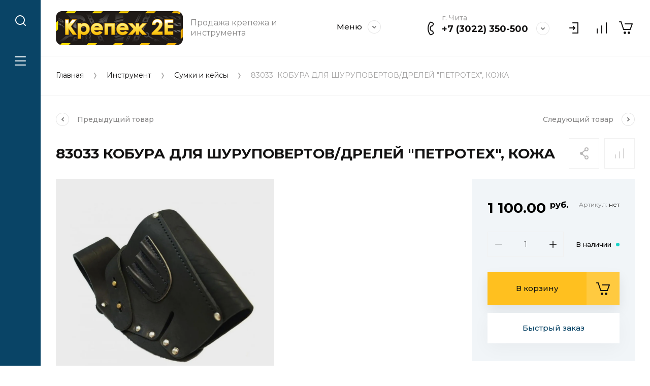

--- FILE ---
content_type: text/html; charset=utf-8
request_url: https://krep2e.ru/magazin/product/247517902
body_size: 80445
content:
<!doctype html>
<html lang="ru">

<head>
<meta charset="utf-8">
<meta name="robots" content="all">
<title>83033  КОБУРА ДЛЯ ШУРУПОВЕРТОВ/ДРЕЛЕЙ "ПЕТРОТЕХ", КОЖА</title>
<meta name="description" content="83033  КОБУРА ДЛЯ ШУРУПОВЕРТОВ/ДРЕЛЕЙ &quot;ПЕТРОТЕХ&quot;, КОЖА">
<meta name="keywords" content="83033  КОБУРА ДЛЯ ШУРУПОВЕРТОВ/ДРЕЛЕЙ &quot;ПЕТРОТЕХ&quot;, КОЖА">
<meta name="SKYPE_TOOLBAR" content="SKYPE_TOOLBAR_PARSER_COMPATIBLE">
<meta name="viewport" content="width=device-width, initial-scale=1.0, maximum-scale=1.0, user-scalable=no">
<meta name="format-detection" content="telephone=no">
<meta http-equiv="x-rim-auto-match" content="none">


<script src="/g/libs/jquery/1.10.2/jquery.min.js" charset="utf-8"></script>

	<link rel="stylesheet" href="/g/css/styles_articles_tpl.css">
<meta name="google-site-verification" content="KJZ6cgEq9yWHMydQRR0JlmIG8v3d0txKCveQ5TACHWE" />
<meta name="yandex-verification" content="3218fa0a0df30b95" />

            <!-- 46b9544ffa2e5e73c3c971fe2ede35a5 -->
            <script src='/shared/s3/js/lang/ru.js'></script>
            <script src='/shared/s3/js/common.min.js'></script>
        <link rel='stylesheet' type='text/css' href='/shared/s3/css/calendar.css' /><link rel='stylesheet' type='text/css' href='/shared/highslide-4.1.13/highslide.min.css'/>
<script type='text/javascript' src='/shared/highslide-4.1.13/highslide-full.packed.js'></script>
<script type='text/javascript'>
hs.graphicsDir = '/shared/highslide-4.1.13/graphics/';
hs.outlineType = null;
hs.showCredits = false;
hs.lang={cssDirection:'ltr',loadingText:'Загрузка...',loadingTitle:'Кликните чтобы отменить',focusTitle:'Нажмите чтобы перенести вперёд',fullExpandTitle:'Увеличить',fullExpandText:'Полноэкранный',previousText:'Предыдущий',previousTitle:'Назад (стрелка влево)',nextText:'Далее',nextTitle:'Далее (стрелка вправо)',moveTitle:'Передвинуть',moveText:'Передвинуть',closeText:'Закрыть',closeTitle:'Закрыть (Esc)',resizeTitle:'Восстановить размер',playText:'Слайд-шоу',playTitle:'Слайд-шоу (пробел)',pauseText:'Пауза',pauseTitle:'Приостановить слайд-шоу (пробел)',number:'Изображение %1/%2',restoreTitle:'Нажмите чтобы посмотреть картинку, используйте мышь для перетаскивания. Используйте клавиши вперёд и назад'};</script>
<link rel="icon" href="/favicon.png" type="image/png">

<!--s3_require-->
<link rel="stylesheet" href="/g/basestyle/1.0.1/user/user.css" type="text/css"/>
<link rel="stylesheet" href="/g/basestyle/1.0.1/cookie.message/cookie.message.css" type="text/css"/>
<link rel="stylesheet" href="/g/basestyle/1.0.1/user/user.blue.css" type="text/css"/>
<script type="text/javascript" src="/g/basestyle/1.0.1/user/user.js" async></script>
<link rel="stylesheet" href="/g/basestyle/1.0.1/cookie.message/cookie.message.blue.css" type="text/css"/>
<script type="text/javascript" src="/g/basestyle/1.0.1/cookie.message/cookie.message.js" async></script>
<!--/s3_require-->
			
		
		
		
			<link rel="stylesheet" type="text/css" href="/g/shop2v2/default/css/theme.less.css">		
			<script type="text/javascript" src="/g/printme.js"></script>
		<script type="text/javascript" src="/g/shop2v2/default/js/tpl.js"></script>
		<script type="text/javascript" src="/g/shop2v2/default/js/baron.min.js"></script>
		
			<script type="text/javascript" src="/g/shop2v2/default/js/shop2.2.js"></script>
		
	<script type="text/javascript">shop2.init({"productRefs": [],"apiHash": {"getPromoProducts":"166f06d7b77ec1a4def0bd4d2a50dae7","getSearchMatches":"dc7b638c585bf3ba7596cdcd282a1aed","getFolderCustomFields":"cd285a4ea62d99d383c4590319c6bf3f","getProductListItem":"fd21c6d285455ebf8e6dab1f9b6a246a","cartAddItem":"dd1ea43a7e9719f60cb84e5eeb60e966","cartRemoveItem":"df171ff21688c549465a7d4055075bfd","cartUpdate":"f9f6466c0469795a7c6594004b4ae1e1","cartRemoveCoupon":"8f23d9f1c1295132728fad885ff0d3d2","cartAddCoupon":"3f208b907762c05e0c18f359ccb9ce0a","deliveryCalc":"289e8428afc74ae6b5973b689de8d7a5","printOrder":"dc2cf22765413de395600c38d02e0880","cancelOrder":"04933385c7c3bc727cc7a679701b8ec5","cancelOrderNotify":"ac827596d7430fcc5aaefb6728dfe71d","repeatOrder":"2f10e2c61c338fd2a22f1f9e42f38b2b","paymentMethods":"6688c363378c2649583f12f2b465528d","compare":"66b4ca054a42e29ce15aae08a51c58f9"},"hash": null,"verId": 2685811,"mode": "product","step": "","uri": "/magazin","IMAGES_DIR": "/d/","my": {"gr_compare_data_tooltip":"\u0421\u0440\u0430\u0432\u043d\u0438\u0442\u044c","gr_compare_data_added_tooltip":"\u0423\u0434\u0430\u043b\u0438\u0442\u044c","gr_search_no_placeholder":true,"lazy_load_subpages":true,"gr_additional_work_btn":true,"gr_product_quick_view":true,"gr_pagelist_lazy_load":true,"gr_lazy_load":true,"gr_show_slider_autoplay":true,"gr_buy_btn_data_url":true,"gr_enable_img_settings":true,"gr_enable_images_settings":true,"gr_show_one_click_in_thumbs":true,"personal_data_no_brackets":true,"enable_disabled_class":true,"show_sections":false,"buy_alias":"\u0412 \u043a\u043e\u0440\u0437\u0438\u043d\u0443","gr_pluso_title":"\u041f\u043e\u0434\u0435\u043b\u0438\u0442\u044c\u0441\u044f","preorder_alias":"\u041f\u043e\u0434 \u0437\u0430\u043a\u0430\u0437","vendor_alias":"\u0411\u0440\u0435\u043d\u0434","new_alias":"\u041d\u043e\u0432\u0438\u043d\u043a\u0430","special_alias":"\u0410\u043a\u0446\u0438\u044f","buy_mod":true,"buy_kind":true,"gr_hide_no_amount_rating":true,"gr_hide_params_compare":true,"gr_compare_class":" ","gr_cart_reg_placeholder":true,"gr_show_collections_compare":true,"gr_show_params_in_kinds":true,"gr_login_placeholered":true,"on_shop2_btn":true,"gr_auth_placeholder":true,"gr_show_collcetions_amount":true,"gr_kinds_slider":true,"gr_search_old_color":true,"gr_filter_remodal_res":"1260","gr_sorting_no_filter":true,"gr_pagelist_only_icons":true,"gr_filter_result_container":true,"gr_filter_only_field_title":true,"gr_filter_placeholders":false,"gr_filter_remodal":true,"gr_filter_range_slider":false,"gr_search_range_slider":false,"gr_h1_in_column":true,"gr_show_nav_btns":true,"gr_wrapped_currency":true,"gr_add_to_compare_text":"\u0421\u0440\u0430\u0432\u043d\u0438\u0442\u044c","gr_card_small_thumb_width":180,"gr_card_small_thumb_height":180,"gr_card_slider_class":" horizontal","gr_by_price_desc":"\u041f\u043e \u0446\u0435\u043d\u0435 - \u0434\u043e\u0440\u043e\u0433\u0438\u0435","gr_by_price_asc":"\u041f\u043e \u0446\u0435\u043d\u0435 - \u0434\u0435\u0448\u0435\u0432\u044b\u0435","gr_by_name_asc":"\u041f\u043e \u043d\u0430\u0437\u0432\u0430\u043d\u0438\u044e - \u043e\u0442 \u0410","gr_by_name_desc":"\u041f\u043e \u043d\u0430\u0437\u0432\u0430\u043d\u0438\u044e - \u043e\u0442 \u042f","gr_filter_sorting_by":"\u0421\u043e\u0440\u0442\u0438\u0440\u043e\u0432\u0430\u0442\u044c","gr_filter_go_text":" ","gr_view_class":" view_click view_opened view-1","gr_cart_titles":false,"gr_show_more_btn_class":" gr-button-2","gr_cart_total_title":"\u0421\u0443\u043c\u043c\u0430 \u0437\u0430\u043a\u0430\u0437\u0430","gr_coupon_placeholder":"\u0412\u0432\u0435\u0434\u0438\u0442\u0435 \u043f\u0440\u043e\u043c\u043e\u043a\u043e\u0434","gr_product_page_version":"global:shop2.2.110-power-tool-product.tpl","gr_product_template_name":"shop2.2.110-power-tool-product-list-thumbs.tpl","gr_cart_page_version":"global:shop2.2.110-power-tool-cart.tpl","gr_main_blocks_version":"global:shop2.2.110-power-tool-main-blocks.tpl","gr_cart_preview_version":"2.2.110_2","gr_compare_page_version":"global:shop2.2.110-power-tool-store-compare.tpl"},"shop2_cart_order_payments": 5,"cf_margin_price_enabled": 0,"maps_yandex_key":"","maps_google_key":""});shop2.facets.enabled = true;</script>

<link rel="stylesheet" href="/g/libs/jqueryui/datepicker-and-slider/css/jquery-ui.css">
<link rel="stylesheet" href="/g/libs/lightgallery/v1.2.19/lightgallery.css">
<link rel="stylesheet" href="/g/libs/remodal/css/remodal.css">
<link rel="stylesheet" href="/g/libs/remodal/css/remodal-default-theme.css">
<link rel="stylesheet" href="/g/libs/waslide/css/waslide.css">
<link rel="stylesheet" href="/g/libs/jquery-lightslider/1.1.6/css/lightslider.min.css">
<link rel="stylesheet" href="/g/libs/jquery-popover/0.0.4/jquery.popover.css">

		    <link rel="stylesheet" href="/t/v6469/images/theme20/theme.scss.css">
	
<link rel="stylesheet" href="/g/templates/shop2/2.110.2/power-tool-store/css/global_styles.css">

<script src="/g/libs/jquery-responsive-tabs/1.6.3/jquery.responsiveTabs.min.js" charset="utf-8"></script>
<script src="/g/libs/jquery-match-height/0.7.2/jquery.matchHeight.min.js" charset="utf-8"></script>
<script src="/g/libs/jqueryui/datepicker-and-slider/js/jquery-ui.min.js" charset="utf-8"></script>
<script src="/g/libs/jqueryui/touch_punch/jquery.ui.touch_punch.min.js" charset="utf-8"></script>
<script src="/g/libs/jquery-slick/1.9.0/slick.min.js" charset="utf-8"></script>
<script src="/g/libs/flexmenu/1.4.2/flexmenu.min.js" charset="utf-8"></script>
<script src="/g/libs/lightgallery/v1.2.19/lightgallery.js" charset="utf-8"></script>
<script src="/g/libs/remodal/js/remodal.js" charset="utf-8"></script>
<script src="/g/libs/waslide/js/animit.js" charset="utf-8"></script>
<script src="/g/libs/waslide/js/waslide.js" charset="utf-8"></script>
<script src="/g/libs/jquery-lightslider/1.1.6/js/patched/lightslider.js" charset="utf-8"></script>
<script src="/g/libs/jquery-popover/0.0.4/jquery.popover.js" charset="utf-8"></script>
<script src="/g/templates/shop2/widgets/js/timer.js" charset="utf-8"></script>
<script src="/g/templates/shop2/2.110.2/power-tool-store/js/cart_preview/cart_viewer.js" charset="utf-8"></script>

	<script src="/g/templates/shop2/2.110.2/power-tool-store/js/product_preview/product_preview_popup.js"></script>

	<script src="/g/templates/shop2/2.110.2/power-tool-store/js/product_quick_view/product_quick_view.js"></script>

	<script src="/g/templates/shop2/2.110.2/power-tool-store/js/popup_action/popup_action.js"></script>

	<script src="/g/templates/shop2/2.110.2/power-tool-store/js/timer_block/timer_block.js"></script>

	<script src="/g/templates/shop2/2.110.2/power-tool-store/js/card_zoom/jquery.zoom.js"></script>

<script src="/g/s3/misc/form/shop-form/shop-form-minimal.js" charset="utf-8"></script>
<script src="/g/templates/shop2/2.110.2/power-tool-store/js/plugins.js" charset="utf-8"></script>

	<script src="/t/v6469/images/js/shop_main.js" charset="utf-8"></script>






</head><link rel="stylesheet" href="/t/images/site.addons.scss.css">
<body class="site inner_page mode_product">
	
	
		<style>
			.top-slider__body.no_text {
				display: none;
			}
			.search-form input[type="text"]{
				pointer-events: auto;
			}
			@media all and (max-width: 1023px) {
				.top-slider__body.no_text {
					display: block;
				}	
			}
		</style>
	
	
	<div class="cart-overlay">&nbsp;</div>

	<div class="remodal" data-remodal-id="cabinet-modal" role="dialog" data-remodal-options="hashTracking: false">
		<button data-remodal-action="close" class="gr-icon-btn remodal-close-btn"><span>Закрыть</span></button>
		<div class="shop2-block login-form">
	<div class="login-form__inner">
		<div class="login-form__header">
			Кабинет
		</div>
		<div class="login-form__body">
			
				<form method="post" action="/registraciya">
					<input type="hidden" name="mode" value="login" />

					<div class="login-form__row login gr-field-style">
												<input placeholder="Логин" type="text" name="login" id="login" tabindex="1" value="" />
					</div>
					<div class="login-form__row last_row">
						<div class="gr-field-style">
														<input placeholder="Пароль" type="password" name="password" id="password" tabindex="2" value="" />
						</div>
						<button type="submit" class="gr-button-1" tabindex="3">Войти</button>
					</div>

					<div class="login-btns">
						<a href="/registraciya/forgot_password" class="forgot_btn gr-button-2">
							Забыли пароль?
						</a>

											</div>
				<re-captcha data-captcha="recaptcha"
     data-name="captcha"
     data-sitekey="6LddAuIZAAAAAAuuCT_s37EF11beyoreUVbJlVZM"
     data-lang="ru"
     data-rsize="invisible"
     data-type="image"
     data-theme="light"></re-captcha></form>
				
									<div class="g-auth__row g-auth__social-min">
												



				
						<div class="g-form-field__title"><b>Также Вы можете войти через:</b></div>
			<div class="g-social">
																												<div class="g-social__row">
								<a href="/users/hauth/start/vkontakte?return_url=/magazin/product/247517902" class="g-social__item g-social__item--vk-large" rel="nofollow">Vkontakte</a>
							</div>
																
			</div>
			
		
	
			<div class="g-auth__personal-note">
									
			
							Я выражаю <a href="/registraciya/agreement" target="_blank">согласие на передачу и обработку персональных данных</a> в соответствии с <a href="/registraciya/policy" target="_blank">политикой конфиденциальности</a>
					</div>
							<a href="/registraciya/register" class="register_btn gr-button-1">Регистрация</a>
					</div>
				
			
		</div>
	</div>
</div>		</div>
	</div> <!-- .cabinet-modal -->
	
	<div class="cart-popup-block">
		<div class="cart-popup-block__body custom-scroll scroll-width-thin scroll">
			<div class="cart-popup-block__close gr-icon-btn">&nbsp;</div>
			<div class="cart-popup-block__container"></div>
		</div>
	</div> <!-- .cart-popup-block -->
	
	 <!-- .special-popup -->

	<div class="remodal" data-remodal-id="contacts-modal" role="dialog" data-remodal-options="hashTracking: false">
		<button data-remodal-action="close" class="gr-icon-btn remodal-close-btn"><span>Закрыть</span></button>

			<div class="remodal-contacts-header">Контакты</div>
			
			<div class="remodal-contacts-body">
				<div class="header-popup-contacts">
					<div class="messangers-items-wrap">
						<div class="messangers-items">
															<div class="messangers-phone__item">
									<div class="messangers-phone__subtitle">г. Чита</div>									<div class="messangers-phone__number">
										<a href="tel:+73022350500">+7 (3022) 350-500</a>
									</div>
								</div>
															<div class="messangers-phone__item">
									<div class="messangers-phone__subtitle">E-mail:</div>									<div class="messangers-phone__number">
										<a href="tel:2">krep2e@mail.ru</a>
									</div>
								</div>
															<div class="messangers-phone__item">
																		<div class="messangers-phone__number">
										<a href="tel:">ae-chita@yandex.ru</a>
									</div>
								</div>
													
															<div class="messangers-items__item">
																			<div class="messangers-items__title">WhatsApp</div>
																												<div class="messangers-items__number">
																							<div class="messangers-items__icon">
													<img src="/thumb/2/ZScBujbLZNZfSQbqt1qvGw/44c44/d/whatsapp.svg" alt="WhatsApp" title="WhatsApp" />
												</div>
																						<a href="https://api.whatsapp.com/send?phone=79968306840">+79968306840</a>
										</div>
																	</div>
															<div class="messangers-items__item">
																			<div class="messangers-items__title">Viber</div>
																												<div class="messangers-items__number">
																							<div class="messangers-items__icon">
													<img src="/thumb/2/E2rPcnA726r3lymPz7inWA/44c44/d/viber.svg" alt="Viber" title="Viber" />
												</div>
																						<a href="viber://add?number=79968306840">+79968306840</a>
										</div>
																	</div>
															<div class="messangers-items__item">
																			<div class="messangers-items__title">Telegram</div>
																												<div class="messangers-items__number">
																							<div class="messangers-items__icon">
													<img src="/thumb/2/oc00thHuZwFwc5vD3YQtWw/44c44/d/telegram.svg" alt="Telegram" title="Telegram" />
												</div>
																						<a href="https://telegram.me/+79968306840">+79968306840</a>
										</div>
																	</div>
													</div>
					</div>
											<div class="help-block__btn1 top-callback gr-button-1" data-remodal-target="help-form"
							data-api-url="/-/x-api/v1/public/?method=form/postform&param[form_id]=26687700&param[tpl]=global:shop2.form.minimal.tpl&param[placeholdered_fields]=1"
						>Заказать звонок</div>
																<div class="top-address">
							Забайкальский край, г. Чита. Работаем с НДС
						</div>
									</div>
									<div class="social-block">
						<div class="social-block__title">Мы в соц. сетях</div>						<div class="social-block__items">
															<a href="https://vk.com/krep2e" target="_blank" class="social-block__item">
									<img src="/thumb/2/LIkAGBalQrXAGGPcdnGZLA/40c40/d/vkontakte_icon-iconscom_69251.png" alt="VKontakte" />
								</a>
															<a href="https://ok.ru/group/63173502763238" target="_blank" class="social-block__item">
									<img src="/thumb/2/ho8ZysZzAb7nzYYv2ZSfwQ/40c40/d/fgs16_ok.svg" alt="OK" />
								</a>
															<a href="https://t.me/krepezh2e" target="_blank" class="social-block__item">
									<img src="/thumb/2/kWGP9Kmxl92i9Y63JOHEkA/40c40/d/o20wvlynqf40wkcc48w4o0c4osgkkg.png" alt="Telegram" />
								</a>
													</div>
					</div>
							</div>
		
		</div>
	</div> <!-- .contacts-modal -->
	
	
	<div class="mobile-menu">
		<div class="mobile-menu__back">Назад</div>
		<div class="mobile-menu__close">&nbsp;</div>
		<div class="mobile-menu__body"></div>
	</div> <!-- .mobile-menu -->

	
	<div class="burger-block">
		<div class="burger-block__inner custom-scroll scroll-width-thin scroll">
			<div class="burger-block__body">
				<div class="burger-block__cabinet" data-remodal-target="cabinet-modal">
											Войти
						
				</div>
				<div class="burger-block__menu"><span>Меню</span></div>
				<div class="burger-block__title">Каталог<a href="/stranica-so-vsemi-kategoriyami"><span>Полный каталог</span></a></div>
				<div class="burger-block__container"></div>
									<div class="burger-block__all">
						<a href="/stranica-so-vsemi-kategoriyami"><span>Полный каталог</span></a>
					</div>
								<div class="burger-block__close">&nbsp;</div>
			</div>
		</div>
	</div> <!--.burger-block-->


	<div class="search-popup">
		<div class="search-popup__inner custom-scroll scroll-width-thin scroll">
			<div class="search-popup__close">&nbsp;</div>
			<div class="search-popup__body"></div>
		</div>
	</div> <!--.search-popup-->


	<div class="compact-panel">
		<div class="compact-panel__inner">
			<div class="compact-panel__body">
				<div class="compact-panel__search">&nbsp;</div>
				<div class="compact-panel__burger">&nbsp;</div>
							</div>
		</div>
	</div> <!--.compact-panel-->

	<div class="site__panel left-panel left-panel__js inner_page">
		<div class="left-panel__inner">
			
			<nav class="search-block">
									<script>
	var shop2SmartSearchSettings = {
		shop2_currency: 'руб.'
	}
</script>


<div id="search-app"  v-on-clickaway="resetData">

	<form action="/magazin/search" enctype="multipart/form-data" class="search-block__form">
		<input type="hidden" name="gr_smart_search" value="1">
		<input autocomplete="off" placeholder="Поиск" v-model="search_query" v-on:keyup="searchStart" type="text" name="search_text" class="search-block__input">
		<button class="search-block__btn">&nbsp;</button>
		<div class="search-block__close">&nbsp;</div>
	<re-captcha data-captcha="recaptcha"
     data-name="captcha"
     data-sitekey="6LddAuIZAAAAAAuuCT_s37EF11beyoreUVbJlVZM"
     data-lang="ru"
     data-rsize="invisible"
     data-type="image"
     data-theme="light"></re-captcha></form>
	
	<div id="search-result" class="custom-scroll scroll-width-thin scroll"  v-if="(foundsProduct + foundsFolders + foundsVendors) > 0" v-cloak>
		<div class="search-result-left">
			<div class="result-folders" v-if="foundsFolders > 0">
				<div class="folder-search-title">Категории <span> {{foundsFolders}}</span></div>
				<div class="result-folders-body">
					<div class="folders-item" v-for="folder in foldersSearch">
						<a v-bind:href="'/'+folder.alias" class="found-folder">{{folder.folder_name}}</a>
					</div>
				</div>
			</div>
			<div class="result-vendors" v-if="foundsVendors > 0">	
				<div class="vendor-search-title">Производители <span> {{foundsVendors}}</span></div>
				<div class="result-vendors-body">
					<div class="vendors-item" v-for="vendor in vendorsSearch">
						<a v-bind:href="vendor.alias" class="found-vendor">{{vendor.name}}</a>
					</div>
				</div>
			</div>
		</div>
		<div class="search-result-right">
			<div class="result-product" v-if="foundsProduct > 0">
				<div class="product-search-title">Товары <span> {{foundsProduct}}</span></div>
				<div class="result-product-body">
					<div class="product-item" v-for='product in products'>
						<a class="product-item-link" v-bind:href="'/'+product.alias">&nbsp;</a>
						<span class="product-item-arrow">&nbsp;</span>
						<div class="product-image" v-if="product.image_url">
							<a v-bind:href="'/'+product.alias">
								<img v-bind:src="product.image_url" v-bind:alt="product.name" v-bind:title="product.name">
							</a>
						</div>
						
						<div class="product-image no-image" v-else>
							<a v-bind:href="'/'+product.alias"></a>
						</div>
						
						<div class="product-text">
							<div class="product-name">{{product.name}}</div>
							<span class="price">{{product.price}} <span>{{shop2SmartSearchSettings.shop2_currency}}</span></span>
						</div>
					</div>
				</div>
			</div>
		</div>
		<div class="search-result-bottom">
			<div class="search-result-btn"><span>Все результаты</span></div>
		</div>
	</div>
</div>



<script> 
var shop2SmartSearch = {
		folders: [{"folder_id":"194345900","folder_name":"","tree_id":"63815900","_left":"1","_right":"1538","_level":"0","hidden":"0","items":"0","alias":"magazin\/folder\/194345900","page_url":"\/magazin","exporter:share\/yandex_market":1,"exporter:folders:share\/yandex_market":0,"exporter:share\/yandex_products":1},{"folder_id":"214973300","folder_name":"\u041a\u0440\u0435\u043f\u0435\u0436","tree_id":"63815900","_left":"2","_right":"767","_level":"1","hidden":"0","items":"0","alias":"krepezh","page_url":"\/magazin","exporter:share\/yandex_pokupki":false,"exporter:share\/yandex_market":1,"exporter:share\/yandex_turbo":false,"checked_item":false,"image":null,"icon":null,"folder_flag":"","accessory_select":"0","kit_select":"0","recommend_select":"0","similar_select":"0","exporter:folders:share\/yandex_market":785908661,"exporter:share\/yandex_products":1},{"folder_id":"214973500","folder_name":"\u0410\u043d\u043a\u0435\u0440\u044b","tree_id":"63815900","_left":"3","_right":"104","_level":"2","hidden":"0","items":"0","alias":"ankery","page_url":"\/magazin","exporter:share\/yandex_pokupki":false,"exporter:share\/yandex_market":1,"exporter:share\/yandex_turbo":false,"checked_item":false,"image":null,"icon":null,"folder_flag":"","accessory_select":"0","kit_select":"0","recommend_select":"0","similar_select":"0","exporter:folders:share\/yandex_market":785908861,"exporter:share\/yandex_products":1},{"folder_id":"22620902","folder_name":"\u0421\u043c\u043e\u0442\u0440\u0435\u0442\u044c \u0432\u0441\u0435 \u0430\u043d\u043a\u0435\u0440\u044b","tree_id":"63815900","_left":"4","_right":"5","_level":"3","hidden":"0","items":"0","alias":"magazin\/folder\/vse-ankera","page_url":"\/magazin","exporter:share\/yandex_market":1,"checked_item":false,"image":null,"icon":null,"folder_flag":"","accessory_select":"0","kit_select":"0","recommend_select":"0","similar_select":"0","exporter:folders:share\/yandex_market":0,"exporter:share\/yandex_products":1},{"folder_id":"214977100","folder_name":"\u0410\u043d\u043a\u0435\u0440\u043d\u044b\u0439 \u0431\u043e\u043b\u0442","tree_id":"63815900","_left":"6","_right":"17","_level":"3","hidden":"0","items":"0","alias":"ankernyj-bolt","page_url":"\/magazin","checked_item":false,"image":null,"icon":null,"folder_flag":"","accessory_select":"0","kit_select":"0","recommend_select":"0","similar_select":"0","folder_yandex":"","exporter:share\/yandex_market":1,"exporter:folders:share\/yandex_market":"","exporter:share\/yandex_products":1},{"folder_id":"214978300","folder_name":"\u0410\u043d\u043a\u0435\u0440\u043d\u044b\u0439 \u0431\u043e\u043b\u0442 \u2300 8 \u043c\u043c.","tree_id":"63815900","_left":"7","_right":"8","_level":"4","hidden":"0","items":"0","alias":"magazin\/folder\/214978300","page_url":"\/magazin","checked_item":false,"image":null,"icon":null,"folder_flag":"","accessory_select":"0","kit_select":"0","recommend_select":"0","similar_select":"0","folder_yandex":"","exporter:share\/yandex_market":1,"exporter:folders:share\/yandex_market":"","exporter:share\/yandex_products":1},{"folder_id":"214977300","folder_name":"\u0410\u043d\u043a\u0435\u0440\u043d\u044b\u0439 \u0431\u043e\u043b\u0442 \u2300 10 \u043c\u043c.","tree_id":"63815900","_left":"9","_right":"10","_level":"4","hidden":"0","items":"0","alias":"magazin\/folder\/214977300","page_url":"\/magazin","checked_item":false,"image":null,"icon":null,"folder_flag":"","accessory_select":"0","kit_select":"0","recommend_select":"0","similar_select":"0","folder_yandex":"","exporter:share\/yandex_market":1,"exporter:folders:share\/yandex_market":"","exporter:share\/yandex_products":1},{"folder_id":"214977500","folder_name":"\u0410\u043d\u043a\u0435\u0440\u043d\u044b\u0439 \u0431\u043e\u043b\u0442 \u2300 12 \u043c\u043c.","tree_id":"63815900","_left":"11","_right":"12","_level":"4","hidden":"0","items":"0","alias":"magazin\/folder\/214977500","page_url":"\/magazin","checked_item":false,"image":null,"icon":null,"folder_flag":"","accessory_select":"0","kit_select":"0","recommend_select":"0","similar_select":"0","folder_yandex":"","exporter:share\/yandex_market":1,"exporter:folders:share\/yandex_market":"","exporter:share\/yandex_products":1},{"folder_id":"214977700","folder_name":"\u0410\u043d\u043a\u0435\u0440\u043d\u044b\u0439 \u0431\u043e\u043b\u0442 \u2300 16 \u043c\u043c.","tree_id":"63815900","_left":"13","_right":"14","_level":"4","hidden":"0","items":"0","alias":"magazin\/folder\/214977700","page_url":"\/magazin","checked_item":false,"image":null,"icon":null,"folder_flag":"","accessory_select":"0","kit_select":"0","recommend_select":"0","similar_select":"0","folder_yandex":"","exporter:share\/yandex_market":1,"exporter:folders:share\/yandex_market":"","exporter:share\/yandex_products":1},{"folder_id":"214977900","folder_name":"\u0410\u043d\u043a\u0435\u0440\u043d\u044b\u0439 \u0431\u043e\u043b\u0442 \u2300 20 \u043c\u043c.","tree_id":"63815900","_left":"15","_right":"16","_level":"4","hidden":"0","items":"0","alias":"magazin\/folder\/214977900","page_url":"\/magazin","checked_item":false,"image":null,"icon":null,"folder_flag":"","accessory_select":"0","kit_select":"0","recommend_select":"0","similar_select":"0","folder_yandex":"","exporter:share\/yandex_market":1,"exporter:folders:share\/yandex_market":"","exporter:share\/yandex_products":1},{"folder_id":"214975500","folder_name":"\u0410\u043d\u043a\u0435\u0440\u043d\u044b\u0439 \u0431\u043e\u043b\u0442 \u0441 \u0433\u0430\u0439\u043a\u043e\u0439","tree_id":"63815900","_left":"18","_right":"33","_level":"3","hidden":"0","items":"0","alias":"ankernyj-bolt-s-gajkoj","page_url":"\/magazin","checked_item":false,"image":null,"icon":null,"folder_flag":"","accessory_select":"0","kit_select":"0","recommend_select":"0","similar_select":"0","folder_yandex":"","exporter:share\/yandex_market":1,"exporter:folders:share\/yandex_market":"","exporter:share\/yandex_products":1},{"folder_id":"214976700","folder_name":"\u0410\u043d\u043a\u0435\u0440 \u0441 \u0433\u0430\u0439\u043a\u043e\u0439 \u2300 6.5 \u043c\u043c.","tree_id":"63815900","_left":"19","_right":"20","_level":"4","hidden":"0","items":"0","alias":"magazin\/folder\/214976700","page_url":"\/magazin","checked_item":false,"image":null,"icon":null,"folder_flag":"","accessory_select":"0","kit_select":"0","recommend_select":"0","similar_select":"0","folder_yandex":"","exporter:share\/yandex_market":1,"exporter:folders:share\/yandex_market":"","exporter:share\/yandex_products":1},{"folder_id":"214976900","folder_name":"\u0410\u043d\u043a\u0435\u0440 \u0441 \u0433\u0430\u0439\u043a\u043e\u0439 \u2300 8 \u043c\u043c.","tree_id":"63815900","_left":"21","_right":"22","_level":"4","hidden":"0","items":"0","alias":"magazin\/folder\/214976900","page_url":"\/magazin","checked_item":false,"image":null,"icon":null,"folder_flag":"","accessory_select":"0","kit_select":"0","recommend_select":"0","similar_select":"0","folder_yandex":"","exporter:share\/yandex_market":1,"exporter:folders:share\/yandex_market":"","exporter:share\/yandex_products":1},{"folder_id":"214975700","folder_name":"\u0410\u043d\u043a\u0435\u0440 \u0441 \u0433\u0430\u0439\u043a\u043e\u0439 \u2300 10 \u043c\u043c.","tree_id":"63815900","_left":"23","_right":"24","_level":"4","hidden":"0","items":"0","alias":"magazin\/folder\/214975700","page_url":"\/magazin","checked_item":false,"image":null,"icon":null,"folder_flag":"","accessory_select":"0","kit_select":"0","recommend_select":"0","similar_select":"0","folder_yandex":"","exporter:share\/yandex_market":1,"exporter:folders:share\/yandex_market":"","exporter:share\/yandex_products":1},{"folder_id":"214975900","folder_name":"\u0410\u043d\u043a\u0435\u0440 \u0441 \u0433\u0430\u0439\u043a\u043e\u0439 \u2300 12 \u043c\u043c.","tree_id":"63815900","_left":"25","_right":"26","_level":"4","hidden":"0","items":"0","alias":"magazin\/folder\/214975900","page_url":"\/magazin","checked_item":false,"image":null,"icon":null,"folder_flag":"","accessory_select":"0","kit_select":"0","recommend_select":"0","similar_select":"0","folder_yandex":"","exporter:share\/yandex_market":1,"exporter:folders:share\/yandex_market":"","exporter:share\/yandex_products":1},{"folder_id":"214976100","folder_name":"\u0410\u043d\u043a\u0435\u0440 \u0441 \u0433\u0430\u0439\u043a\u043e\u0439 \u2300 14 \u043c\u043c.","tree_id":"63815900","_left":"27","_right":"28","_level":"4","hidden":"0","items":"0","alias":"magazin\/folder\/214976100","page_url":"\/magazin","checked_item":false,"image":null,"icon":null,"folder_flag":"","accessory_select":"0","kit_select":"0","recommend_select":"0","similar_select":"0","folder_yandex":"","exporter:share\/yandex_market":1,"exporter:folders:share\/yandex_market":"","exporter:share\/yandex_products":1},{"folder_id":"214976300","folder_name":"\u0410\u043d\u043a\u0435\u0440 \u0441 \u0433\u0430\u0439\u043a\u043e\u0439 \u2300 16 \u043c\u043c.","tree_id":"63815900","_left":"29","_right":"30","_level":"4","hidden":"0","items":"0","alias":"magazin\/folder\/214976300","page_url":"\/magazin","checked_item":false,"image":null,"icon":null,"folder_flag":"","accessory_select":"0","kit_select":"0","recommend_select":"0","similar_select":"0","folder_yandex":"","exporter:share\/yandex_market":1,"exporter:folders:share\/yandex_market":"","exporter:share\/yandex_products":1},{"folder_id":"214976500","folder_name":"\u0410\u043d\u043a\u0435\u0440 \u0441 \u0433\u0430\u0439\u043a\u043e\u0439 \u2300 20 \u043c\u043c.","tree_id":"63815900","_left":"31","_right":"32","_level":"4","hidden":"0","items":"0","alias":"magazin\/folder\/214976500","page_url":"\/magazin","checked_item":false,"image":null,"icon":null,"folder_flag":"","accessory_select":"0","kit_select":"0","recommend_select":"0","similar_select":"0","folder_yandex":"","exporter:share\/yandex_market":1,"exporter:folders:share\/yandex_market":"","exporter:share\/yandex_products":1},{"folder_id":"214984900","folder_name":"\u0420\u0430\u043c\u043d\u044b\u0435 \u0430\u043d\u043a\u0435\u0440\u0430","tree_id":"63815900","_left":"34","_right":"39","_level":"3","hidden":"0","items":"0","alias":"ramnye-ankera","page_url":"\/magazin","checked_item":false,"image":null,"icon":null,"folder_flag":"","accessory_select":"0","kit_select":"0","recommend_select":"0","similar_select":"0","folder_yandex":"","exporter:share\/yandex_market":1,"exporter:folders:share\/yandex_market":"","exporter:share\/yandex_products":1},{"folder_id":"214983900","folder_name":"\u041a\u043b\u0438\u043d\u043e\u0432\u044b\u0435 \u0430\u043d\u043a\u0435\u0440\u0430","tree_id":"63815900","_left":"40","_right":"47","_level":"3","hidden":"0","items":"0","alias":"klinovye-ankera","page_url":"\/magazin","exporter:share\/yandex_market":1,"checked_item":false,"image":null,"icon":null,"folder_flag":"","accessory_select":"0","kit_select":"0","recommend_select":"0","similar_select":"0","exporter:folders:share\/yandex_market":0,"exporter:share\/yandex_products":1},{"folder_id":"214978700","folder_name":"\u0410\u043d\u043a\u0435\u0440\u044b \u0441 \u043a\u0440\u044e\u043a\u0430\u043c\u0438 \u0438 \u043a\u043e\u043b\u044c\u0446\u0430\u043c\u0438","tree_id":"63815900","_left":"48","_right":"71","_level":"3","hidden":"0","items":"0","alias":"ankery-s-kryukami-i-kolcami","page_url":"\/magazin","checked_item":false,"image":null,"icon":null,"folder_flag":"","accessory_select":"0","kit_select":"0","recommend_select":"0","similar_select":"0","folder_yandex":"","exporter:share\/yandex_market":1,"exporter:folders:share\/yandex_market":"","exporter:share\/yandex_products":1},{"folder_id":"214978900","folder_name":"\u0410\u043d\u043a\u0435\u0440 \u0413 - \u043e\u0431\u0440\u0430\u0437\u043d\u044b\u0439 \u043a\u0440\u044e\u043a","tree_id":"63815900","_left":"49","_right":"56","_level":"4","hidden":"0","items":"0","alias":"magazin\/folder\/214978900","page_url":"\/magazin","checked_item":false,"image":null,"icon":null,"folder_flag":"","accessory_select":"0","kit_select":"0","recommend_select":"0","similar_select":"0","folder_yandex":"","exporter:share\/yandex_market":1,"exporter:folders:share\/yandex_market":"","exporter:share\/yandex_products":1},{"folder_id":"214980300","folder_name":"\u0410\u043d\u043a\u0435\u0440 \u0441 \u043a\u043e\u043b\u044c\u0446\u043e\u043c","tree_id":"63815900","_left":"57","_right":"64","_level":"4","hidden":"0","items":"0","alias":"magazin\/folder\/214980300","page_url":"\/magazin","checked_item":false,"image":null,"icon":null,"folder_flag":"","accessory_select":"0","kit_select":"0","recommend_select":"0","similar_select":"0","folder_yandex":"","exporter:share\/yandex_market":1,"exporter:folders:share\/yandex_market":"","exporter:share\/yandex_products":1},{"folder_id":"214981300","folder_name":"\u0410\u043d\u043a\u0435\u0440 \u0441 \u043a\u0440\u044e\u043a\u043e\u043c","tree_id":"63815900","_left":"65","_right":"70","_level":"4","hidden":"0","items":"0","alias":"magazin\/folder\/214981300","page_url":"\/magazin","checked_item":false,"image":null,"icon":null,"folder_flag":"","accessory_select":"0","kit_select":"0","recommend_select":"0","similar_select":"0","folder_yandex":"","exporter:share\/yandex_market":1,"exporter:folders:share\/yandex_market":"","exporter:share\/yandex_products":1},{"folder_id":"214973700","folder_name":"\u0410\u043d\u043a\u0435\u0440 MOLA","tree_id":"63815900","_left":"72","_right":"75","_level":"3","hidden":"0","items":"0","alias":"anker-mola","page_url":"\/magazin","checked_item":false,"image":null,"icon":null,"folder_flag":"","accessory_select":"0","kit_select":"0","recommend_select":"0","similar_select":"0","folder_yandex":"","exporter:share\/yandex_market":1,"exporter:folders:share\/yandex_market":"","exporter:share\/yandex_products":1},{"folder_id":"214974500","folder_name":"\u0410\u043d\u043a\u0435\u0440 MOLA \u043a\u0440\u044e\u0447\u043a\u0438, \u043f\u0435\u0442\u043b\u0438","tree_id":"63815900","_left":"76","_right":"83","_level":"3","hidden":"0","items":"0","alias":"anker-mola-s-kryuchkami","page_url":"\/magazin","exporter:share\/yandex_market":1,"checked_item":false,"image":null,"icon":null,"folder_flag":"","accessory_select":"0","kit_select":"0","recommend_select":"0","similar_select":"0","exporter:folders:share\/yandex_market":0,"exporter:share\/yandex_products":1},{"folder_id":"214974700","folder_name":"MOLA 4,0 \u043c\u043c.","tree_id":"63815900","_left":"77","_right":"78","_level":"4","hidden":"0","items":"0","alias":"magazin\/folder\/214974700","page_url":"\/magazin","exporter:share\/yandex_market":1,"checked_item":false,"image":null,"icon":null,"folder_flag":"","accessory_select":"0","kit_select":"0","recommend_select":"0","similar_select":"0","exporter:folders:share\/yandex_market":"0","exporter:share\/yandex_products":1},{"folder_id":"214974900","folder_name":"MOLA 5,0 \u043c\u043c.","tree_id":"63815900","_left":"79","_right":"80","_level":"4","hidden":"0","items":"0","alias":"magazin\/folder\/214974900","page_url":"\/magazin","exporter:share\/yandex_market":1,"checked_item":false,"image":null,"icon":null,"folder_flag":"","accessory_select":"0","kit_select":"0","recommend_select":"0","similar_select":"0","exporter:folders:share\/yandex_market":"0","exporter:share\/yandex_products":1},{"folder_id":"214975100","folder_name":"MOLA 6,0 \u043c\u043c.","tree_id":"63815900","_left":"81","_right":"82","_level":"4","hidden":"0","items":"0","alias":"magazin\/folder\/214975100","page_url":"\/magazin","exporter:share\/yandex_market":1,"checked_item":false,"image":null,"icon":null,"folder_flag":"","accessory_select":"0","kit_select":"0","recommend_select":"0","similar_select":"0","exporter:folders:share\/yandex_market":"0","exporter:share\/yandex_products":1},{"folder_id":"214975300","folder_name":"\u0410\u043d\u043a\u0435\u0440 - \u0448\u0443\u0440\u0443\u043f\u044b","tree_id":"63815900","_left":"84","_right":"85","_level":"3","hidden":"0","items":"0","alias":"anker-shurupy","page_url":"\/magazin","checked_item":false,"image":null,"icon":null,"folder_flag":"","accessory_select":"0","kit_select":"0","recommend_select":"0","similar_select":"0","folder_yandex":"","exporter:share\/yandex_market":1,"exporter:folders:share\/yandex_market":"","exporter:share\/yandex_products":1},{"folder_id":"214982500","folder_name":"\u0410\u043d\u043a\u0435\u0440\u044b Sormat","tree_id":"63815900","_left":"86","_right":"87","_level":"3","hidden":"0","items":"0","alias":"ankery-sormat","page_url":"\/magazin","checked_item":false,"image":null,"icon":null,"folder_flag":"","accessory_select":"0","kit_select":"0","recommend_select":"0","similar_select":"0","folder_yandex":"","exporter:share\/yandex_market":1,"exporter:folders:share\/yandex_market":"","exporter:share\/yandex_products":1},{"folder_id":"214982700","folder_name":"\u0410\u043d\u043a\u0435\u0440\u044b Fischer","tree_id":"63815900","_left":"88","_right":"89","_level":"3","hidden":"0","items":"0","alias":"ankery-fischer","page_url":"\/magazin","checked_item":false,"image":null,"icon":null,"folder_flag":"","accessory_select":"0","kit_select":"0","recommend_select":"0","similar_select":"0","folder_yandex":"","exporter:share\/yandex_market":1,"exporter:folders:share\/yandex_market":"","exporter:share\/yandex_products":1},{"folder_id":"214982900","folder_name":"\u0414\u0440\u0443\u0433\u0438\u0435 \u0430\u043d\u043a\u0435\u0440\u044b","tree_id":"63815900","_left":"90","_right":"91","_level":"3","hidden":"0","items":"0","alias":"drugie-ankery","page_url":"\/magazin","checked_item":false,"image":null,"icon":null,"folder_flag":"","accessory_select":"0","kit_select":"0","recommend_select":"0","similar_select":"0","folder_yandex":"","exporter:share\/yandex_market":1,"exporter:folders:share\/yandex_market":"","exporter:share\/yandex_products":1},{"folder_id":"214983100","folder_name":"\u0417\u0430\u0431\u0438\u0432\u043d\u044b\u0435 \u0430\u043d\u043a\u0435\u0440\u044b","tree_id":"63815900","_left":"92","_right":"99","_level":"3","hidden":"0","items":"0","alias":"zabivnye-ankery","page_url":"\/magazin","checked_item":false,"image":null,"icon":null,"folder_flag":"","accessory_select":"0","kit_select":"0","recommend_select":"0","similar_select":"0","folder_yandex":"","exporter:share\/yandex_market":1,"exporter:folders:share\/yandex_market":"","exporter:share\/yandex_products":1},{"folder_id":"214983300","folder_name":"\u041b\u0430\u0442\u0443\u043d\u043d\u044b\u0435","tree_id":"63815900","_left":"93","_right":"94","_level":"4","hidden":"0","items":"0","alias":"magazin\/folder\/214983300","page_url":"\/magazin","checked_item":false,"image":null,"icon":null,"folder_flag":"","accessory_select":"0","kit_select":"0","recommend_select":"0","similar_select":"0","folder_yandex":"","exporter:share\/yandex_market":1,"exporter:folders:share\/yandex_market":"","exporter:share\/yandex_products":1},{"folder_id":"214983500","folder_name":"\u041b\u0435\u043f\u0435\u0441\u0442\u043a\u043e\u0432\u044b\u0435","tree_id":"63815900","_left":"95","_right":"96","_level":"4","hidden":"0","items":"0","alias":"magazin\/folder\/214983500","page_url":"\/magazin","checked_item":false,"image":null,"icon":null,"folder_flag":"","accessory_select":"0","kit_select":"0","recommend_select":"0","similar_select":"0","folder_yandex":"","exporter:share\/yandex_market":1,"exporter:folders:share\/yandex_market":"","exporter:share\/yandex_products":1},{"folder_id":"214983700","folder_name":"\u0421\u0442\u0430\u043b\u044c\u043d\u044b\u0435","tree_id":"63815900","_left":"97","_right":"98","_level":"4","hidden":"0","items":"0","alias":"magazin\/folder\/214983700","page_url":"\/magazin","checked_item":false,"image":null,"icon":null,"folder_flag":"","accessory_select":"0","kit_select":"0","recommend_select":"0","similar_select":"0","folder_yandex":"","exporter:share\/yandex_market":1,"exporter:folders:share\/yandex_market":"","exporter:share\/yandex_products":1},{"folder_id":"214985500","folder_name":"\u0425\u0438\u043c\u0438\u0447\u0435\u0441\u043a\u0438\u0435 \u0430\u043d\u043a\u0435\u0440\u044b","tree_id":"63815900","_left":"100","_right":"103","_level":"3","hidden":"0","items":"0","alias":"himicheskie-ankery","page_url":"\/magazin","checked_item":false,"image":null,"icon":null,"folder_flag":"","accessory_select":"0","kit_select":"0","recommend_select":"0","similar_select":"0","folder_yandex":"","exporter:share\/yandex_market":1,"exporter:folders:share\/yandex_market":"","exporter:share\/yandex_products":1},{"folder_id":"214985700","folder_name":"\u0411\u043e\u043b\u0442\u044b","tree_id":"63815900","_left":"105","_right":"158","_level":"2","hidden":"0","items":"0","alias":"bolty","page_url":"\/magazin","exporter:share\/yandex_pokupki":false,"exporter:share\/yandex_market":1,"exporter:share\/yandex_turbo":false,"checked_item":false,"image":null,"icon":null,"folder_flag":"","accessory_select":"0","kit_select":"0","recommend_select":"0","similar_select":"0","exporter:folders:share\/yandex_market":785909061,"exporter:share\/yandex_products":1},{"folder_id":"22629902","folder_name":"\u0421\u043c\u043e\u0442\u0440\u0435\u0442\u044c \u0432\u0441\u0435 \u0431\u043e\u043b\u0442\u044b","tree_id":"63815900","_left":"106","_right":"107","_level":"3","hidden":"0","items":"0","alias":"magazin\/folder\/smotret-vse-bolty","page_url":"\/magazin","exporter:share\/yandex_market":1,"checked_item":false,"image":null,"icon":null,"folder_flag":"","accessory_select":"0","kit_select":"0","recommend_select":"0","similar_select":"0","exporter:folders:share\/yandex_market":0,"exporter:share\/yandex_products":1},{"folder_id":"214988300","folder_name":"\u0411\u043e\u043b\u0442\u044b \u0448\u0435\u0441\u0442\u0438\u0433\u0440\u0430\u043d\u043d\u044b\u0435 \u043f\u043e\u043b\u043d\u0430\u044f \u0440\u0435\u0437\u044c\u0431\u0430 DIN 933","tree_id":"63815900","_left":"108","_right":"131","_level":"3","hidden":"0","items":"0","alias":"bolty-din-933","page_url":"\/magazin","checked_item":false,"image":null,"icon":null,"folder_flag":"","accessory_select":"0","kit_select":"0","recommend_select":"0","similar_select":"0","folder_yandex":"","exporter:share\/yandex_market":1,"exporter:folders:share\/yandex_market":"","exporter:share\/yandex_products":1},{"folder_id":"267222305","folder_name":"\u0411\u043e\u043b\u0442 DIN 933 M5","tree_id":"63815900","_left":"109","_right":"110","_level":"4","hidden":"0","items":"0","alias":"magazin\/folder\/267222305","page_url":"\/magazin","exporter:share\/yandex_pokupki":false,"exporter:share\/yandex_market":false,"exporter:share\/yandex_turbo":false,"checked_item":false,"image":null,"icon":null,"folder_flag":"","accessory_select":"0","kit_select":"0","recommend_select":"0","similar_select":"0","exporter:folders:share\/yandex_market":0,"exporter:share\/yandex_products":1},{"folder_id":"214990500","folder_name":"\u0411\u043e\u043b\u0442 DIN 933 M6","tree_id":"63815900","_left":"111","_right":"112","_level":"4","hidden":"0","items":"0","alias":"magazin\/folder\/214990500","page_url":"\/magazin","checked_item":false,"image":null,"icon":null,"folder_flag":"","accessory_select":"0","kit_select":"0","recommend_select":"0","similar_select":"0","folder_yandex":"","exporter:share\/yandex_market":1,"exporter:folders:share\/yandex_market":"","exporter:share\/yandex_products":1},{"folder_id":"214990700","folder_name":"\u0411\u043e\u043b\u0442 DIN 933 M8","tree_id":"63815900","_left":"113","_right":"114","_level":"4","hidden":"0","items":"0","alias":"magazin\/folder\/214990700","page_url":"\/magazin","checked_item":false,"image":null,"icon":null,"folder_flag":"","accessory_select":"0","kit_select":"0","recommend_select":"0","similar_select":"0","folder_yandex":"","exporter:share\/yandex_market":1,"exporter:folders:share\/yandex_market":"","exporter:share\/yandex_products":1},{"folder_id":"214988500","folder_name":"\u0411\u043e\u043b\u0442 DIN 933 M10","tree_id":"63815900","_left":"115","_right":"116","_level":"4","hidden":"0","items":"0","alias":"magazin\/folder\/214988500","page_url":"\/magazin","checked_item":false,"image":null,"icon":null,"folder_flag":"","accessory_select":"0","kit_select":"0","recommend_select":"0","similar_select":"0","folder_yandex":"","exporter:share\/yandex_market":1,"exporter:folders:share\/yandex_market":"","exporter:share\/yandex_products":1},{"folder_id":"214988700","folder_name":"\u0411\u043e\u043b\u0442 DIN 933 M12","tree_id":"63815900","_left":"117","_right":"118","_level":"4","hidden":"0","items":"0","alias":"magazin\/folder\/214988700","page_url":"\/magazin","checked_item":false,"image":null,"icon":null,"folder_flag":"","accessory_select":"0","kit_select":"0","recommend_select":"0","similar_select":"0","folder_yandex":"","exporter:share\/yandex_market":1,"exporter:folders:share\/yandex_market":"","exporter:share\/yandex_products":1},{"folder_id":"214988900","folder_name":"\u0411\u043e\u043b\u0442 DIN 933 M14","tree_id":"63815900","_left":"119","_right":"120","_level":"4","hidden":"0","items":"0","alias":"magazin\/folder\/214988900","page_url":"\/magazin","checked_item":false,"image":null,"icon":null,"folder_flag":"","accessory_select":"0","kit_select":"0","recommend_select":"0","similar_select":"0","folder_yandex":"","exporter:share\/yandex_market":1,"exporter:folders:share\/yandex_market":"","exporter:share\/yandex_products":1},{"folder_id":"214989100","folder_name":"\u0411\u043e\u043b\u0442 DIN 933 M16","tree_id":"63815900","_left":"121","_right":"122","_level":"4","hidden":"0","items":"0","alias":"magazin\/folder\/214989100","page_url":"\/magazin","checked_item":false,"image":null,"icon":null,"folder_flag":"","accessory_select":"0","kit_select":"0","recommend_select":"0","similar_select":"0","folder_yandex":"","exporter:share\/yandex_market":1,"exporter:folders:share\/yandex_market":"","exporter:share\/yandex_products":1},{"folder_id":"214989300","folder_name":"\u0411\u043e\u043b\u0442 DIN 933 M18","tree_id":"63815900","_left":"123","_right":"124","_level":"4","hidden":"0","items":"0","alias":"magazin\/folder\/214989300","page_url":"\/magazin","checked_item":false,"image":null,"icon":null,"folder_flag":"","accessory_select":"0","kit_select":"0","recommend_select":"0","similar_select":"0","folder_yandex":"","exporter:share\/yandex_market":1,"exporter:folders:share\/yandex_market":"","exporter:share\/yandex_products":1},{"folder_id":"214989500","folder_name":"\u0411\u043e\u043b\u0442 DIN 933 M20","tree_id":"63815900","_left":"125","_right":"126","_level":"4","hidden":"0","items":"0","alias":"magazin\/folder\/214989500","page_url":"\/magazin","checked_item":false,"image":null,"icon":null,"folder_flag":"","accessory_select":"0","kit_select":"0","recommend_select":"0","similar_select":"0","folder_yandex":"","exporter:share\/yandex_market":1,"exporter:folders:share\/yandex_market":"","exporter:share\/yandex_products":1},{"folder_id":"214989700","folder_name":"\u0411\u043e\u043b\u0442 DIN 933 M22","tree_id":"63815900","_left":"127","_right":"128","_level":"4","hidden":"0","items":"0","alias":"magazin\/folder\/214989700","page_url":"\/magazin","checked_item":false,"image":null,"icon":null,"folder_flag":"","accessory_select":"0","kit_select":"0","recommend_select":"0","similar_select":"0","folder_yandex":"","exporter:share\/yandex_market":1,"exporter:folders:share\/yandex_market":"","exporter:share\/yandex_products":1},{"folder_id":"214989900","folder_name":"\u0411\u043e\u043b\u0442 DIN 933 M24","tree_id":"63815900","_left":"129","_right":"130","_level":"4","hidden":"0","items":"0","alias":"magazin\/folder\/214989900","page_url":"\/magazin","checked_item":false,"image":null,"icon":null,"folder_flag":"","accessory_select":"0","kit_select":"0","recommend_select":"0","similar_select":"0","folder_yandex":"","exporter:share\/yandex_market":1,"exporter:folders:share\/yandex_market":"","exporter:share\/yandex_products":1},{"folder_id":"214985900","folder_name":"\u0411\u043e\u043b\u0442\u044b \u043c\u0435\u0431\u0435\u043b\u044c\u043d\u044b\u0435 DIN 603","tree_id":"63815900","_left":"132","_right":"143","_level":"3","hidden":"0","items":"0","alias":"bolty-din-603","page_url":"\/magazin","checked_item":false,"image":null,"icon":null,"folder_flag":"","accessory_select":"0","kit_select":"0","recommend_select":"0","similar_select":"0","folder_yandex":"","exporter:share\/yandex_market":1,"exporter:folders:share\/yandex_market":"","exporter:share\/yandex_products":1},{"folder_id":"214986300","folder_name":"\u0411\u043e\u043b\u0442 DIN 603  M5","tree_id":"63815900","_left":"133","_right":"134","_level":"4","hidden":"0","items":"0","alias":"magazin\/folder\/214986300","page_url":"\/magazin","checked_item":false,"image":null,"icon":null,"folder_flag":"","accessory_select":"0","kit_select":"0","recommend_select":"0","similar_select":"0","folder_yandex":"","exporter:share\/yandex_market":1,"exporter:folders:share\/yandex_market":"","exporter:share\/yandex_products":1},{"folder_id":"214986500","folder_name":"\u0411\u043e\u043b\u0442 DIN 603  M6","tree_id":"63815900","_left":"135","_right":"136","_level":"4","hidden":"0","items":"0","alias":"magazin\/folder\/214986500","page_url":"\/magazin","checked_item":false,"image":null,"icon":null,"folder_flag":"","accessory_select":"0","kit_select":"0","recommend_select":"0","similar_select":"0","folder_yandex":"","exporter:share\/yandex_market":1,"exporter:folders:share\/yandex_market":"","exporter:share\/yandex_products":1},{"folder_id":"214986700","folder_name":"\u0411\u043e\u043b\u0442 DIN 603  M8","tree_id":"63815900","_left":"137","_right":"138","_level":"4","hidden":"0","items":"0","alias":"magazin\/folder\/214986700","page_url":"\/magazin","checked_item":false,"image":null,"icon":null,"folder_flag":"","accessory_select":"0","kit_select":"0","recommend_select":"0","similar_select":"0","folder_yandex":"","exporter:share\/yandex_market":1,"exporter:folders:share\/yandex_market":"","exporter:share\/yandex_products":1},{"folder_id":"214986100","folder_name":"\u0411\u043e\u043b\u0442 DIN 603  M10","tree_id":"63815900","_left":"139","_right":"140","_level":"4","hidden":"0","items":"0","alias":"magazin\/folder\/214986100","page_url":"\/magazin","checked_item":false,"image":null,"icon":null,"folder_flag":"","accessory_select":"0","kit_select":"0","recommend_select":"0","similar_select":"0","folder_yandex":"","exporter:share\/yandex_market":1,"exporter:folders:share\/yandex_market":"","exporter:share\/yandex_products":1},{"folder_id":"281021905","folder_name":"\u0411\u043e\u043b\u0442 DIN 603 M12","tree_id":"63815900","_left":"141","_right":"142","_level":"4","hidden":"0","items":"0","alias":"magazin\/folder\/281021905","page_url":"\/magazin","exporter:share\/yandex_pokupki":false,"exporter:share\/yandex_market":false,"exporter:share\/yandex_turbo":false,"checked_item":false,"image":null,"icon":null,"folder_flag":"","accessory_select":"0","kit_select":"0","recommend_select":"0","similar_select":"0","exporter:folders:share\/yandex_market":0,"exporter:share\/yandex_products":1},{"folder_id":"214986900","folder_name":"\u0411\u043e\u043b\u0442\u044b \u0441 \u0432\u043d\u0443\u0442\u0440\u0435\u043d\u043d\u0438\u043c \u0448\u0435\u0441\u0442\u0438\u0433\u0440\u0430\u043d\u043d\u0438\u043a\u043e\u043c  DIN 912","tree_id":"63815900","_left":"144","_right":"153","_level":"3","hidden":"0","items":"0","alias":"bolty-din-912","page_url":"\/magazin","checked_item":false,"image":null,"icon":null,"folder_flag":"","accessory_select":"0","kit_select":"0","recommend_select":"0","similar_select":"0","folder_yandex":"","exporter:share\/yandex_market":1,"exporter:folders:share\/yandex_market":"","exporter:share\/yandex_products":1},{"folder_id":"214987700","folder_name":"\u0411\u043e\u043b\u0442 DIN912  M6","tree_id":"63815900","_left":"145","_right":"146","_level":"4","hidden":"0","items":"0","alias":"magazin\/folder\/214987700","page_url":"\/magazin","checked_item":false,"image":null,"icon":null,"folder_flag":"","accessory_select":"0","kit_select":"0","recommend_select":"0","similar_select":"0","folder_yandex":"","exporter:share\/yandex_market":1,"exporter:folders:share\/yandex_market":"","exporter:share\/yandex_products":1},{"folder_id":"214987900","folder_name":"\u0411\u043e\u043b\u0442 DIN912  M8","tree_id":"63815900","_left":"147","_right":"148","_level":"4","hidden":"0","items":"0","alias":"magazin\/folder\/214987900","page_url":"\/magazin","checked_item":false,"image":null,"icon":null,"folder_flag":"","accessory_select":"0","kit_select":"0","recommend_select":"0","similar_select":"0","folder_yandex":"","exporter:share\/yandex_market":1,"exporter:folders:share\/yandex_market":"","exporter:share\/yandex_products":1},{"folder_id":"214987300","folder_name":"\u0411\u043e\u043b\u0442 DIN912  M10","tree_id":"63815900","_left":"149","_right":"150","_level":"4","hidden":"0","items":"0","alias":"magazin\/folder\/214987300","page_url":"\/magazin","checked_item":false,"image":null,"icon":null,"folder_flag":"","accessory_select":"0","kit_select":"0","recommend_select":"0","similar_select":"0","folder_yandex":"","exporter:share\/yandex_market":1,"exporter:folders:share\/yandex_market":"","exporter:share\/yandex_products":1},{"folder_id":"214987500","folder_name":"\u0411\u043e\u043b\u0442 DIN912  M12","tree_id":"63815900","_left":"151","_right":"152","_level":"4","hidden":"0","items":"0","alias":"magazin\/folder\/214987500","page_url":"\/magazin","checked_item":false,"image":null,"icon":null,"folder_flag":"","accessory_select":"0","kit_select":"0","recommend_select":"0","similar_select":"0","folder_yandex":"","exporter:share\/yandex_market":1,"exporter:folders:share\/yandex_market":"","exporter:share\/yandex_products":1},{"folder_id":"214988100","folder_name":"\u0411\u043e\u043b\u0442\u044b \u0448\u0435\u0441\u0442\u0438\u0433\u0440\u0430\u043d\u043d\u044b\u0435 \u043d\u0435\u043f\u043e\u043b\u043d\u0430\u044f \u0440\u0435\u0437\u044c\u0431\u0430 DIN 931","tree_id":"63815900","_left":"154","_right":"155","_level":"3","hidden":"0","items":"0","alias":"bolty-din-931","page_url":"\/magazin","checked_item":false,"image":null,"icon":null,"folder_flag":"","accessory_select":"0","kit_select":"0","recommend_select":"0","similar_select":"0","folder_yandex":"","exporter:share\/yandex_market":1,"exporter:folders:share\/yandex_market":"","exporter:share\/yandex_products":1},{"folder_id":"141048909","folder_name":"\u0424\u0443\u043d\u0434\u0430\u043c\u0435\u043d\u0442\u043d\u044b\u0435 \u0430\u043d\u043a\u0435\u0440\u043d\u044b\u0435 \u0431\u043e\u043b\u0442\u044b \u041f\u041e\u0414 \u0417\u0410\u041a\u0410\u0417","tree_id":"63815900","_left":"156","_right":"157","_level":"3","hidden":"0","items":"0","alias":"magazin\/folder\/fundamentnye-ankernye-bolty-pod-zakaz","page_url":"\/magazin","exporter:share\/yandex_market":1,"checked_item":false,"image":null,"icon":null,"folder_flag":"","accessory_select":"0","kit_select":"0","recommend_select":"0","similar_select":"0","exporter:folders:share\/yandex_market":0,"exporter:share\/yandex_products":1},{"folder_id":"214990900","folder_name":"\u0412\u0438\u043d\u0442\u044b","tree_id":"63815900","_left":"159","_right":"202","_level":"2","hidden":"0","items":"0","alias":"vinty","page_url":"\/magazin","checked_item":false,"image":null,"icon":null,"folder_flag":"","accessory_select":"0","kit_select":"0","recommend_select":"0","similar_select":"0","folder_yandex":"","exporter:share\/yandex_market":1,"exporter:folders:share\/yandex_market":"","exporter:share\/yandex_products":1},{"folder_id":"22630102","folder_name":"\u0421\u043c\u043e\u0442\u0440\u0435\u0442\u044c \u0432\u0441\u0435 \u0432\u0438\u043d\u0442\u044b","tree_id":"63815900","_left":"160","_right":"161","_level":"3","hidden":"0","items":"0","alias":"magazin\/folder\/smotret-vse-vinty","page_url":"\/magazin","exporter:share\/yandex_market":1,"checked_item":false,"image":null,"icon":null,"folder_flag":"","accessory_select":"0","kit_select":"0","recommend_select":"0","similar_select":"0","exporter:folders:share\/yandex_market":0,"exporter:share\/yandex_products":1},{"folder_id":"214991500","folder_name":"\u0412\u0438\u043d\u0442\u044b \u043f\u043e\u043b\u0443\u0441\u0444\u0435\u0440\u0430 DIN 7985","tree_id":"63815900","_left":"162","_right":"173","_level":"3","hidden":"0","items":"0","alias":"vinty-polusfera-din-7985","page_url":"\/magazin","checked_item":false,"image":null,"icon":null,"folder_flag":"","accessory_select":"0","kit_select":"0","recommend_select":"0","similar_select":"0","folder_yandex":"","exporter:share\/yandex_market":1,"exporter:folders:share\/yandex_market":"","exporter:share\/yandex_products":1},{"folder_id":"214991700","folder_name":"\u0412\u0438\u043d\u0442\u044b DIN 7985 \u2300 M3 \u043c\u043c.","tree_id":"63815900","_left":"163","_right":"164","_level":"4","hidden":"0","items":"0","alias":"magazin\/folder\/214991700","page_url":"\/magazin","checked_item":false,"image":null,"icon":null,"folder_flag":"","accessory_select":"0","kit_select":"0","recommend_select":"0","similar_select":"0","folder_yandex":"","exporter:share\/yandex_market":1,"exporter:folders:share\/yandex_market":"","exporter:share\/yandex_products":1},{"folder_id":"214991900","folder_name":"\u0412\u0438\u043d\u0442\u044b DIN 7985 \u2300 M4 \u043c\u043c.","tree_id":"63815900","_left":"165","_right":"166","_level":"4","hidden":"0","items":"0","alias":"magazin\/folder\/214991900","page_url":"\/magazin","checked_item":false,"image":null,"icon":null,"folder_flag":"","accessory_select":"0","kit_select":"0","recommend_select":"0","similar_select":"0","folder_yandex":"","exporter:share\/yandex_market":1,"exporter:folders:share\/yandex_market":"","exporter:share\/yandex_products":1},{"folder_id":"214992100","folder_name":"\u0412\u0438\u043d\u0442\u044b DIN 7985 \u2300 M5 \u043c\u043c.","tree_id":"63815900","_left":"167","_right":"168","_level":"4","hidden":"0","items":"0","alias":"magazin\/folder\/214992100","page_url":"\/magazin","checked_item":false,"image":null,"icon":null,"folder_flag":"","accessory_select":"0","kit_select":"0","recommend_select":"0","similar_select":"0","folder_yandex":"","exporter:share\/yandex_market":1,"exporter:folders:share\/yandex_market":"","exporter:share\/yandex_products":1},{"folder_id":"214992300","folder_name":"\u0412\u0438\u043d\u0442\u044b DIN 7985 \u2300 M6 \u043c\u043c.","tree_id":"63815900","_left":"169","_right":"170","_level":"4","hidden":"0","items":"0","alias":"magazin\/folder\/214992300","page_url":"\/magazin","checked_item":false,"image":null,"icon":null,"folder_flag":"","accessory_select":"0","kit_select":"0","recommend_select":"0","similar_select":"0","folder_yandex":"","exporter:share\/yandex_market":1,"exporter:folders:share\/yandex_market":"","exporter:share\/yandex_products":1},{"folder_id":"214992500","folder_name":"\u0412\u0438\u043d\u0442\u044b DIN 7985 \u2300 M8 \u043c\u043c.","tree_id":"63815900","_left":"171","_right":"172","_level":"4","hidden":"0","items":"0","alias":"magazin\/folder\/214992500","page_url":"\/magazin","checked_item":false,"image":null,"icon":null,"folder_flag":"","accessory_select":"0","kit_select":"0","recommend_select":"0","similar_select":"0","folder_yandex":"","exporter:share\/yandex_market":1,"exporter:folders:share\/yandex_market":"","exporter:share\/yandex_products":1},{"folder_id":"214992700","folder_name":"\u0412\u0438\u043d\u0442\u044b \u043f\u043e\u0442\u0430\u0439 DIN 965","tree_id":"63815900","_left":"174","_right":"185","_level":"3","hidden":"0","items":"0","alias":"vinty-potaj-din-965","page_url":"\/magazin","checked_item":false,"image":null,"icon":null,"folder_flag":"","accessory_select":"0","kit_select":"0","recommend_select":"0","similar_select":"0","folder_yandex":"","exporter:share\/yandex_market":1,"exporter:folders:share\/yandex_market":"","exporter:share\/yandex_products":1},{"folder_id":"214992900","folder_name":"\u0412\u0438\u043d\u0442\u044b DIN 965 \u2300 M3 \u043c\u043c.","tree_id":"63815900","_left":"175","_right":"176","_level":"4","hidden":"0","items":"0","alias":"magazin\/folder\/214992900","page_url":"\/magazin","checked_item":false,"image":null,"icon":null,"folder_flag":"","accessory_select":"0","kit_select":"0","recommend_select":"0","similar_select":"0","folder_yandex":"","exporter:share\/yandex_market":1,"exporter:folders:share\/yandex_market":"","exporter:share\/yandex_products":1},{"folder_id":"214993100","folder_name":"\u0412\u0438\u043d\u0442\u044b DIN 965 \u2300 M4 \u043c\u043c.","tree_id":"63815900","_left":"177","_right":"178","_level":"4","hidden":"0","items":"0","alias":"magazin\/folder\/214993100","page_url":"\/magazin","checked_item":false,"image":null,"icon":null,"folder_flag":"","accessory_select":"0","kit_select":"0","recommend_select":"0","similar_select":"0","folder_yandex":"","exporter:share\/yandex_market":1,"exporter:folders:share\/yandex_market":"","exporter:share\/yandex_products":1},{"folder_id":"214993300","folder_name":"\u0412\u0438\u043d\u0442\u044b DIN 965 \u2300 M5 \u043c\u043c.","tree_id":"63815900","_left":"179","_right":"180","_level":"4","hidden":"0","items":"0","alias":"magazin\/folder\/214993300","page_url":"\/magazin","checked_item":false,"image":null,"icon":null,"folder_flag":"","accessory_select":"0","kit_select":"0","recommend_select":"0","similar_select":"0","folder_yandex":"","exporter:share\/yandex_market":1,"exporter:folders:share\/yandex_market":"","exporter:share\/yandex_products":1},{"folder_id":"214993500","folder_name":"\u0412\u0438\u043d\u0442\u044b DIN 965 \u2300 M6 \u043c\u043c.","tree_id":"63815900","_left":"181","_right":"182","_level":"4","hidden":"0","items":"0","alias":"magazin\/folder\/214993500","page_url":"\/magazin","checked_item":false,"image":null,"icon":null,"folder_flag":"","accessory_select":"0","kit_select":"0","recommend_select":"0","similar_select":"0","folder_yandex":"","exporter:share\/yandex_market":1,"exporter:folders:share\/yandex_market":"","exporter:share\/yandex_products":1},{"folder_id":"214993700","folder_name":"\u0412\u0438\u043d\u0442\u044b DIN 965 \u2300 M8 \u043c\u043c.","tree_id":"63815900","_left":"183","_right":"184","_level":"4","hidden":"0","items":"0","alias":"magazin\/folder\/214993700","page_url":"\/magazin","checked_item":false,"image":null,"icon":null,"folder_flag":"","accessory_select":"0","kit_select":"0","recommend_select":"0","similar_select":"0","folder_yandex":"","exporter:share\/yandex_market":1,"exporter:folders:share\/yandex_market":"","exporter:share\/yandex_products":1},{"folder_id":"214993900","folder_name":"\u0412\u0438\u043d\u0442\u044b \u0431\u0430\u0440\u0430\u0448\u043a\u043e\u0432\u044b\u0435 DIN 316","tree_id":"63815900","_left":"186","_right":"187","_level":"3","hidden":"0","items":"0","alias":"vinty-barashkovye-din-316","page_url":"\/magazin","checked_item":false,"image":null,"icon":null,"folder_flag":"","accessory_select":"0","kit_select":"0","recommend_select":"0","similar_select":"0","folder_yandex":"","exporter:share\/yandex_market":1,"exporter:folders:share\/yandex_market":"","exporter:share\/yandex_products":1},{"folder_id":"214991300","folder_name":"\u0412\u0438\u043d\u0442\u044b \u043d\u0435\u0440\u0436\u0430\u0432\u0435\u0439\u043a\u0430 DIN 965","tree_id":"63815900","_left":"188","_right":"189","_level":"3","hidden":"0","items":"0","alias":"vinty-nerzhavejka-din-965","page_url":"\/magazin","checked_item":false,"image":null,"icon":null,"folder_flag":"","accessory_select":"0","kit_select":"0","recommend_select":"0","similar_select":"0","folder_yandex":"","exporter:share\/yandex_market":1,"exporter:folders:share\/yandex_market":"","exporter:share\/yandex_products":1},{"folder_id":"214991100","folder_name":"\u0412\u0438\u043d\u0442\u044b (\u0448\u043b\u0438\u0446) DIN 963","tree_id":"63815900","_left":"190","_right":"191","_level":"3","hidden":"0","items":"0","alias":"vinty-shlic-din-963","page_url":"\/magazin","checked_item":false,"image":null,"icon":null,"folder_flag":"","accessory_select":"0","kit_select":"0","recommend_select":"0","similar_select":"0","folder_yandex":"","exporter:share\/yandex_market":1,"exporter:folders:share\/yandex_market":"","exporter:share\/yandex_products":1},{"folder_id":"214994100","folder_name":"\u0412\u0438\u043d\u0442\u044b-\u0448\u0443\u0440\u0443\u043f\u044b (\u0448\u0443\u0440\u0443\u043f-\u0448\u043f\u0438\u043b\u044c\u043a\u0430)","tree_id":"63815900","_left":"192","_right":"199","_level":"3","hidden":"0","items":"0","alias":"vinty-shurupy-shurup-shpilka","page_url":"\/magazin","checked_item":false,"image":null,"icon":null,"folder_flag":"","accessory_select":"0","kit_select":"0","recommend_select":"0","similar_select":"0","folder_yandex":"","exporter:share\/yandex_market":1,"exporter:folders:share\/yandex_market":"","exporter:share\/yandex_products":1},{"folder_id":"215031300","folder_name":"\u0428\u0443\u0440\u0443\u043f\u044b","tree_id":"63815900","_left":"203","_right":"334","_level":"2","hidden":"0","items":"0","alias":"shurupy","page_url":"\/magazin","exporter:share\/yandex_pokupki":false,"exporter:share\/yandex_market":1,"exporter:share\/yandex_turbo":false,"checked_item":false,"image":null,"icon":null,"folder_flag":"","accessory_select":"0","kit_select":"0","recommend_select":"0","similar_select":"0","exporter:folders:share\/yandex_market":785911261,"exporter:share\/yandex_products":1},{"folder_id":"22618102","folder_name":"\u0421\u043c\u043e\u0442\u0440\u0435\u0442\u044c \u0432\u0441\u0435 \u0448\u0443\u0440\u0443\u043f\u044b","tree_id":"63815900","_left":"204","_right":"205","_level":"3","hidden":"0","items":"0","alias":"magazin\/folder\/vse-shurupy","page_url":"\/magazin","exporter:share\/yandex_market":1,"checked_item":false,"image":null,"icon":null,"folder_flag":"","accessory_select":"0","kit_select":"0","recommend_select":"0","similar_select":"0","exporter:folders:share\/yandex_market":0,"exporter:share\/yandex_products":1},{"folder_id":"215036700","folder_name":"\u0428\u0443\u0440\u0443\u043f\u044b \u0434\u043b\u044f \u0413\u0412\u041b\/\u0413\u041a\u041b","tree_id":"63815900","_left":"206","_right":"213","_level":"3","hidden":"0","items":"0","alias":"shurupy-dlya-gvl\/gkl","page_url":"\/magazin","exporter:share\/yandex_market":1,"checked_item":false,"image":null,"icon":null,"folder_flag":"","accessory_select":"0","kit_select":"0","recommend_select":"0","similar_select":"0","exporter:folders:share\/yandex_market":0,"exporter:share\/yandex_products":1},{"folder_id":"215037100","folder_name":"\u0428\u0443\u0440\u0443\u043f\u044b \u0413\u0412\u041b-\u0434\u0435\u0440\u0435\u0432\u043e","tree_id":"63815900","_left":"207","_right":"208","_level":"4","hidden":"0","items":"0","alias":"magazin\/folder\/215037100","page_url":"\/magazin","exporter:share\/yandex_market":1,"checked_item":false,"image":null,"icon":null,"folder_flag":"","accessory_select":"0","kit_select":"0","recommend_select":"0","similar_select":"0","exporter:folders:share\/yandex_market":0,"exporter:share\/yandex_products":1},{"folder_id":"215037300","folder_name":"\u0428\u0443\u0440\u0443\u043f\u044b \u0413\u0412\u041b-\u043c\u0435\u0442\u0430\u043b\u043b","tree_id":"63815900","_left":"209","_right":"210","_level":"4","hidden":"0","items":"0","alias":"magazin\/folder\/215037300","page_url":"\/magazin","exporter:share\/yandex_market":1,"checked_item":false,"image":null,"icon":null,"folder_flag":"","accessory_select":"0","kit_select":"0","recommend_select":"0","similar_select":"0","exporter:folders:share\/yandex_market":0,"exporter:share\/yandex_products":1},{"folder_id":"215036900","folder_name":"\u0428\u0443\u0440\u0443\u043f\u044b \u0413\u0412\u041b \u0434\u0432\u043e\u0439\u043d\u0430\u044f \u0440\u0435\u0437\u044c\u0431\u0430","tree_id":"63815900","_left":"211","_right":"212","_level":"4","hidden":"0","items":"0","alias":"magazin\/folder\/215036900","page_url":"\/magazin","exporter:share\/yandex_market":1,"checked_item":false,"image":null,"icon":null,"folder_flag":"","accessory_select":"0","kit_select":"0","recommend_select":"0","similar_select":"0","exporter:folders:share\/yandex_market":0,"exporter:share\/yandex_products":1},{"folder_id":"215041500","folder_name":"\u0428\u0443\u0440\u0443\u043f\u044b \u0441 \u043f\u0440\u0435\u0441\u0441-\u0448\u0430\u0439\u0431\u043e\u0439","tree_id":"63815900","_left":"214","_right":"227","_level":"3","hidden":"0","items":"0","alias":"shurupy-s-press-shajboj","page_url":"\/magazin","exporter:share\/yandex_market":1,"checked_item":false,"image":null,"icon":null,"folder_flag":"","accessory_select":"0","kit_select":"0","recommend_select":"0","similar_select":"0","exporter:folders:share\/yandex_market":0,"exporter:share\/yandex_products":1},{"folder_id":"215041700","folder_name":"\u0428\u0443\u0440\u0443\u043f\u044b \u0441 \u043f\u0440\u0435\u0441\u0441-\u0448\u0430\u0439\u0431\u043e\u0439, \u043e\u0441\u0442\u0440\u044b\u0435","tree_id":"63815900","_left":"215","_right":"216","_level":"4","hidden":"0","items":"0","alias":"magazin\/folder\/215041700","page_url":"\/magazin","exporter:share\/yandex_market":1,"checked_item":false,"image":null,"icon":null,"folder_flag":"","accessory_select":"0","kit_select":"0","recommend_select":"0","similar_select":"0","exporter:folders:share\/yandex_market":0,"exporter:share\/yandex_products":1},{"folder_id":"215041900","folder_name":"\u0428\u0443\u0440\u0443\u043f\u044b \u0441 \u043f\u0440\u0435\u0441\u0441-\u0448\u0430\u0439\u0431\u043e\u0439, \u0441\u0432\u0435\u0440\u043b\u043e","tree_id":"63815900","_left":"217","_right":"218","_level":"4","hidden":"0","items":"0","alias":"magazin\/folder\/215041900","page_url":"\/magazin","exporter:share\/yandex_market":1,"checked_item":false,"image":null,"icon":null,"folder_flag":"","accessory_select":"0","kit_select":"0","recommend_select":"0","similar_select":"0","exporter:folders:share\/yandex_market":0,"exporter:share\/yandex_products":1},{"folder_id":"215042100","folder_name":"\u0428\u0443\u0440\u0443\u043f\u044b \u0441 \u043f\u0440\u0435\u0441\u0441-\u0448\u0430\u0439\u0431\u043e\u0439 \u0446\u0432\u0435\u0442\u043d\u044b\u0435 \u043e\u0441\u0442\u0440\u044b\u0435","tree_id":"63815900","_left":"219","_right":"222","_level":"4","hidden":"0","items":"0","alias":"magazin\/folder\/215042100","page_url":"\/magazin","exporter:share\/yandex_market":1,"checked_item":false,"image":null,"icon":null,"folder_flag":"","accessory_select":"0","kit_select":"0","recommend_select":"0","similar_select":"0","exporter:folders:share\/yandex_market":0,"exporter:share\/yandex_products":1},{"folder_id":"215043300","folder_name":"\u0428\u0443\u0440\u0443\u043f\u044b \u0441 \u043f\u0440\u0435\u0441\u0441-\u0448\u0430\u0439\u0431\u043e\u0439 \u0446\u0432\u0435\u0442\u043d\u044b\u0435 \u0441\u0432\u0435\u0440\u043b\u043e","tree_id":"63815900","_left":"223","_right":"226","_level":"4","hidden":"0","items":"0","alias":"magazin\/folder\/215043300","page_url":"\/magazin","exporter:share\/yandex_market":1,"checked_item":false,"image":null,"icon":null,"folder_flag":"","accessory_select":"0","kit_select":"0","recommend_select":"0","similar_select":"0","exporter:folders:share\/yandex_market":0,"exporter:share\/yandex_products":1},{"folder_id":"215044700","folder_name":"\u0428\u0443\u0440\u0443\u043f\u044b \u0443\u043d\u0438\u0432\u0435\u0440\u0441\u0430\u043b\u044c\u043d\u044b\u0435 \u0436\u0435\u043b\u0442\u044b\u0435","tree_id":"63815900","_left":"228","_right":"243","_level":"3","hidden":"0","items":"0","alias":"shurupy-universalnye-zheltye","page_url":"\/magazin","checked_item":false,"image":null,"icon":null,"folder_flag":"","accessory_select":"0","kit_select":"0","recommend_select":"0","similar_select":"0","folder_yandex":"","exporter:share\/yandex_market":1,"exporter:folders:share\/yandex_market":"","exporter:share\/yandex_products":1},{"folder_id":"215044900","folder_name":"\u0423\u043d\u0438\u0432\u0435\u0440\u0441\u0430\u043b\u044c\u043d\u044b\u0435 \u0436\u0435\u043b\u0442\u044b\u0435 \u2300 2,5 \u043c\u043c.","tree_id":"63815900","_left":"229","_right":"230","_level":"4","hidden":"0","items":"0","alias":"magazin\/folder\/215044900","page_url":"\/magazin","checked_item":false,"image":null,"icon":null,"folder_flag":"","accessory_select":"0","kit_select":"0","recommend_select":"0","similar_select":"0","folder_yandex":"","exporter:share\/yandex_market":1,"exporter:folders:share\/yandex_market":"","exporter:share\/yandex_products":1},{"folder_id":"215045100","folder_name":"\u0423\u043d\u0438\u0432\u0435\u0440\u0441\u0430\u043b\u044c\u043d\u044b\u0435 \u0436\u0435\u043b\u0442\u044b\u0435 \u2300 3.0 \u043c\u043c.","tree_id":"63815900","_left":"231","_right":"232","_level":"4","hidden":"0","items":"0","alias":"magazin\/folder\/215045100","page_url":"\/magazin","checked_item":false,"image":null,"icon":null,"folder_flag":"","accessory_select":"0","kit_select":"0","recommend_select":"0","similar_select":"0","folder_yandex":"","exporter:share\/yandex_market":1,"exporter:folders:share\/yandex_market":"","exporter:share\/yandex_products":1},{"folder_id":"215045300","folder_name":"\u0423\u043d\u0438\u0432\u0435\u0440\u0441\u0430\u043b\u044c\u043d\u044b\u0435 \u0436\u0435\u043b\u0442\u044b\u0435 \u2300 3.5 \u043c\u043c.","tree_id":"63815900","_left":"233","_right":"234","_level":"4","hidden":"0","items":"0","alias":"magazin\/folder\/215045300","page_url":"\/magazin","checked_item":false,"image":null,"icon":null,"folder_flag":"","accessory_select":"0","kit_select":"0","recommend_select":"0","similar_select":"0","folder_yandex":"","exporter:share\/yandex_market":1,"exporter:folders:share\/yandex_market":"","exporter:share\/yandex_products":1},{"folder_id":"215045500","folder_name":"\u0423\u043d\u0438\u0432\u0435\u0440\u0441\u0430\u043b\u044c\u043d\u044b\u0435 \u0436\u0435\u043b\u0442\u044b\u0435 \u2300 4.0 \u043c\u043c.","tree_id":"63815900","_left":"235","_right":"236","_level":"4","hidden":"0","items":"0","alias":"magazin\/folder\/215045500","page_url":"\/magazin","checked_item":false,"image":null,"icon":null,"folder_flag":"","accessory_select":"0","kit_select":"0","recommend_select":"0","similar_select":"0","folder_yandex":"","exporter:share\/yandex_market":1,"exporter:folders:share\/yandex_market":"","exporter:share\/yandex_products":1},{"folder_id":"215045700","folder_name":"\u0423\u043d\u0438\u0432\u0435\u0440\u0441\u0430\u043b\u044c\u043d\u044b\u0435 \u0436\u0435\u043b\u0442\u044b\u0435 \u2300 4.5 \u043c\u043c.","tree_id":"63815900","_left":"237","_right":"238","_level":"4","hidden":"0","items":"0","alias":"magazin\/folder\/215045700","page_url":"\/magazin","checked_item":false,"image":null,"icon":null,"folder_flag":"","accessory_select":"0","kit_select":"0","recommend_select":"0","similar_select":"0","folder_yandex":"","exporter:share\/yandex_market":1,"exporter:folders:share\/yandex_market":"","exporter:share\/yandex_products":1},{"folder_id":"215045900","folder_name":"\u0423\u043d\u0438\u0432\u0435\u0440\u0441\u0430\u043b\u044c\u043d\u044b\u0435 \u0436\u0435\u043b\u0442\u044b\u0435 \u2300 5.0 \u043c\u043c.","tree_id":"63815900","_left":"239","_right":"240","_level":"4","hidden":"0","items":"0","alias":"magazin\/folder\/215045900","page_url":"\/magazin","checked_item":false,"image":null,"icon":null,"folder_flag":"","accessory_select":"0","kit_select":"0","recommend_select":"0","similar_select":"0","folder_yandex":"","exporter:share\/yandex_market":1,"exporter:folders:share\/yandex_market":"","exporter:share\/yandex_products":1},{"folder_id":"215046100","folder_name":"\u0423\u043d\u0438\u0432\u0435\u0440\u0441\u0430\u043b\u044c\u043d\u044b\u0435 \u0436\u0435\u043b\u0442\u044b\u0435 \u2300 6.0 \u043c\u043c.","tree_id":"63815900","_left":"241","_right":"242","_level":"4","hidden":"0","items":"0","alias":"magazin\/folder\/215046100","page_url":"\/magazin","checked_item":false,"image":null,"icon":null,"folder_flag":"","accessory_select":"0","kit_select":"0","recommend_select":"0","similar_select":"0","folder_yandex":"","exporter:share\/yandex_market":1,"exporter:folders:share\/yandex_market":"","exporter:share\/yandex_products":1},{"folder_id":"215046300","folder_name":"\u0428\u0443\u0440\u0443\u043f\u044b \u0443\u043d\u0438\u0432\u0435\u0440\u0441\u0430\u043b\u044c\u043d\u044b\u0435 \u0446\u0438\u043d\u043a","tree_id":"63815900","_left":"244","_right":"259","_level":"3","hidden":"0","items":"0","alias":"shurupy-universalnye-cink","page_url":"\/magazin","checked_item":false,"image":null,"icon":null,"folder_flag":"","accessory_select":"0","kit_select":"0","recommend_select":"0","similar_select":"0","folder_yandex":"","exporter:share\/yandex_market":1,"exporter:folders:share\/yandex_market":"","exporter:share\/yandex_products":1},{"folder_id":"215046500","folder_name":"\u0423\u043d\u0438\u0432\u0435\u0440\u0441\u0430\u043b\u044c\u043d\u044b\u0435 \u0446\u0438\u043d\u043a \u2300 2.5 \u043c\u043c.","tree_id":"63815900","_left":"245","_right":"246","_level":"4","hidden":"0","items":"0","alias":"magazin\/folder\/215046500","page_url":"\/magazin","checked_item":false,"image":null,"icon":null,"folder_flag":"","accessory_select":"0","kit_select":"0","recommend_select":"0","similar_select":"0","folder_yandex":"","exporter:share\/yandex_market":1,"exporter:folders:share\/yandex_market":"","exporter:share\/yandex_products":1},{"folder_id":"215046700","folder_name":"\u0423\u043d\u0438\u0432\u0435\u0440\u0441\u0430\u043b\u044c\u043d\u044b\u0435 \u0446\u0438\u043d\u043a \u2300 3.0 \u043c\u043c.","tree_id":"63815900","_left":"247","_right":"248","_level":"4","hidden":"0","items":"0","alias":"magazin\/folder\/215046700","page_url":"\/magazin","checked_item":false,"image":null,"icon":null,"folder_flag":"","accessory_select":"0","kit_select":"0","recommend_select":"0","similar_select":"0","folder_yandex":"","exporter:share\/yandex_market":1,"exporter:folders:share\/yandex_market":"","exporter:share\/yandex_products":1},{"folder_id":"215046900","folder_name":"\u0423\u043d\u0438\u0432\u0435\u0440\u0441\u0430\u043b\u044c\u043d\u044b\u0435 \u0446\u0438\u043d\u043a \u2300 3.5 \u043c\u043c.","tree_id":"63815900","_left":"249","_right":"250","_level":"4","hidden":"0","items":"0","alias":"magazin\/folder\/215046900","page_url":"\/magazin","checked_item":false,"image":null,"icon":null,"folder_flag":"","accessory_select":"0","kit_select":"0","recommend_select":"0","similar_select":"0","folder_yandex":"","exporter:share\/yandex_market":1,"exporter:folders:share\/yandex_market":"","exporter:share\/yandex_products":1},{"folder_id":"215047100","folder_name":"\u0423\u043d\u0438\u0432\u0435\u0440\u0441\u0430\u043b\u044c\u043d\u044b\u0435 \u0446\u0438\u043d\u043a \u2300 4.0 \u043c\u043c.","tree_id":"63815900","_left":"251","_right":"252","_level":"4","hidden":"0","items":"0","alias":"magazin\/folder\/215047100","page_url":"\/magazin","checked_item":false,"image":null,"icon":null,"folder_flag":"","accessory_select":"0","kit_select":"0","recommend_select":"0","similar_select":"0","folder_yandex":"","exporter:share\/yandex_market":1,"exporter:folders:share\/yandex_market":"","exporter:share\/yandex_products":1},{"folder_id":"215047300","folder_name":"\u0423\u043d\u0438\u0432\u0435\u0440\u0441\u0430\u043b\u044c\u043d\u044b\u0435 \u0446\u0438\u043d\u043a \u2300 4.5 \u043c\u043c.","tree_id":"63815900","_left":"253","_right":"254","_level":"4","hidden":"0","items":"0","alias":"magazin\/folder\/215047300","page_url":"\/magazin","checked_item":false,"image":null,"icon":null,"folder_flag":"","accessory_select":"0","kit_select":"0","recommend_select":"0","similar_select":"0","folder_yandex":"","exporter:share\/yandex_market":1,"exporter:folders:share\/yandex_market":"","exporter:share\/yandex_products":1},{"folder_id":"215047500","folder_name":"\u0423\u043d\u0438\u0432\u0435\u0440\u0441\u0430\u043b\u044c\u043d\u044b\u0435 \u0446\u0438\u043d\u043a \u2300 5.0 \u043c\u043c.","tree_id":"63815900","_left":"255","_right":"256","_level":"4","hidden":"0","items":"0","alias":"magazin\/folder\/215047500","page_url":"\/magazin","checked_item":false,"image":null,"icon":null,"folder_flag":"","accessory_select":"0","kit_select":"0","recommend_select":"0","similar_select":"0","folder_yandex":"","exporter:share\/yandex_market":1,"exporter:folders:share\/yandex_market":"","exporter:share\/yandex_products":1},{"folder_id":"215047700","folder_name":"\u0423\u043d\u0438\u0432\u0435\u0440\u0441\u0430\u043b\u044c\u043d\u044b\u0435 \u0446\u0438\u043d\u043a \u2300 6.0 \u043c\u043c.","tree_id":"63815900","_left":"257","_right":"258","_level":"4","hidden":"0","items":"0","alias":"magazin\/folder\/215047700","page_url":"\/magazin","checked_item":false,"image":null,"icon":null,"folder_flag":"","accessory_select":"0","kit_select":"0","recommend_select":"0","similar_select":"0","folder_yandex":"","exporter:share\/yandex_market":1,"exporter:folders:share\/yandex_market":"","exporter:share\/yandex_products":1},{"folder_id":"215037900","folder_name":"\u0428\u0443\u0440\u0443\u043f\u044b \u043a\u0440\u043e\u0432\u0435\u043b\u044c\u043d\u044b\u0435 \u043e\u0446\u0438\u043d\u043a\u043e\u0432\u0430\u043d\u043d\u044b\u0435","tree_id":"63815900","_left":"260","_right":"267","_level":"3","hidden":"0","items":"0","alias":"shurupy-krovelnye-ocinkovannye","page_url":"\/magazin","checked_item":false,"image":null,"icon":null,"folder_flag":"","accessory_select":"0","kit_select":"0","recommend_select":"0","similar_select":"0","folder_yandex":"","exporter:share\/yandex_market":1,"exporter:folders:share\/yandex_market":"","exporter:share\/yandex_products":1},{"folder_id":"215038100","folder_name":"\u041a\u0440\u043e\u0432\u0435\u043b\u044c\u043d\u044b\u0435, \u0446\u0438\u043d\u043a \u2300 4.8 \u043c\u043c.","tree_id":"63815900","_left":"261","_right":"262","_level":"4","hidden":"0","items":"0","alias":"magazin\/folder\/215038100","page_url":"\/magazin","checked_item":false,"image":null,"icon":null,"folder_flag":"","accessory_select":"0","kit_select":"0","recommend_select":"0","similar_select":"0","folder_yandex":"","exporter:share\/yandex_market":1,"exporter:folders:share\/yandex_market":"","exporter:share\/yandex_products":1},{"folder_id":"215038300","folder_name":"\u041a\u0440\u043e\u0432\u0435\u043b\u044c\u043d\u044b\u0435, \u0446\u0438\u043d\u043a \u2300 5.5 \u043c\u043c.","tree_id":"63815900","_left":"263","_right":"264","_level":"4","hidden":"0","items":"0","alias":"magazin\/folder\/215038300","page_url":"\/magazin","checked_item":false,"image":null,"icon":null,"folder_flag":"","accessory_select":"0","kit_select":"0","recommend_select":"0","similar_select":"0","folder_yandex":"","exporter:share\/yandex_market":1,"exporter:folders:share\/yandex_market":"","exporter:share\/yandex_products":1},{"folder_id":"215038500","folder_name":"\u041a\u0440\u043e\u0432\u0435\u043b\u044c\u043d\u044b\u0435, \u0446\u0438\u043d\u043a \u2300 6.3 \u043c\u043c.","tree_id":"63815900","_left":"265","_right":"266","_level":"4","hidden":"0","items":"0","alias":"magazin\/folder\/215038500","page_url":"\/magazin","checked_item":false,"image":null,"icon":null,"folder_flag":"","accessory_select":"0","kit_select":"0","recommend_select":"0","similar_select":"0","folder_yandex":"","exporter:share\/yandex_market":1,"exporter:folders:share\/yandex_market":"","exporter:share\/yandex_products":1},{"folder_id":"215038700","folder_name":"\u0428\u0443\u0440\u0443\u043f\u044b \u043a\u0440\u043e\u0432\u0435\u043b\u044c\u043d\u044b\u0435 \u0446\u0432\u0435\u0442\u043d\u044b\u0435","tree_id":"63815900","_left":"268","_right":"293","_level":"3","hidden":"0","items":"0","alias":"shurupy-krovelnye-cvetnye","page_url":"\/magazin","checked_item":false,"image":null,"icon":null,"folder_flag":"","accessory_select":"0","kit_select":"0","recommend_select":"0","similar_select":"0","folder_yandex":"","exporter:share\/yandex_market":1,"exporter:folders:share\/yandex_market":"","exporter:share\/yandex_products":1},{"folder_id":"215039100","folder_name":"\u041a\u0440\u043e\u0432\u0435\u043b\u044c\u043d\u044b\u0435 \u2300 5,5 \u043c\u043c.","tree_id":"63815900","_left":"269","_right":"270","_level":"4","hidden":"0","items":"0","alias":"magazin\/folder\/215039100","page_url":"\/magazin","checked_item":false,"image":null,"icon":null,"folder_flag":"","accessory_select":"0","kit_select":"0","recommend_select":"0","similar_select":"0","folder_yandex":"","exporter:share\/yandex_market":1,"exporter:folders:share\/yandex_market":"","exporter:share\/yandex_products":1},{"folder_id":"215039300","folder_name":"\u041a\u0440\u043e\u0432\u0435\u043b\u044c\u043d\u044b\u0435, \u0431\u0435\u043b\u044b\u0435 \u2300 4.8 \u043c\u043c.","tree_id":"63815900","_left":"271","_right":"272","_level":"4","hidden":"0","items":"0","alias":"magazin\/folder\/215039300","page_url":"\/magazin","checked_item":false,"image":null,"icon":null,"folder_flag":"","accessory_select":"0","kit_select":"0","recommend_select":"0","similar_select":"0","folder_yandex":"","exporter:share\/yandex_market":1,"exporter:folders:share\/yandex_market":"","exporter:share\/yandex_products":1},{"folder_id":"215039500","folder_name":"\u041a\u0440\u043e\u0432\u0435\u043b\u044c\u043d\u044b\u0435, \u0436\u0435\u043b\u0442\u044b\u0435 \u2300 4.8 \u043c\u043c.","tree_id":"63815900","_left":"273","_right":"274","_level":"4","hidden":"0","items":"0","alias":"magazin\/folder\/215039500","page_url":"\/magazin","checked_item":false,"image":null,"icon":null,"folder_flag":"","accessory_select":"0","kit_select":"0","recommend_select":"0","similar_select":"0","folder_yandex":"","exporter:share\/yandex_market":1,"exporter:folders:share\/yandex_market":"","exporter:share\/yandex_products":1},{"folder_id":"215039700","folder_name":"\u041a\u0440\u043e\u0432\u0435\u043b\u044c\u043d\u044b\u0435, \u0437\u0435\u043b\u0435\u043d\u044b\u0435 \u2300 4.8 \u043c\u043c.","tree_id":"63815900","_left":"275","_right":"276","_level":"4","hidden":"0","items":"0","alias":"magazin\/folder\/215039700","page_url":"\/magazin","checked_item":false,"image":null,"icon":null,"folder_flag":"","accessory_select":"0","kit_select":"0","recommend_select":"0","similar_select":"0","folder_yandex":"","exporter:share\/yandex_market":1,"exporter:folders:share\/yandex_market":"","exporter:share\/yandex_products":1},{"folder_id":"215039900","folder_name":"\u041a\u0440\u043e\u0432\u0435\u043b\u044c\u043d\u044b\u0435, \u043a\u043e\u0440\u0438\u0447\u043d\u0435\u0432\u044b\u0435 \u2300 4.8 \u043c\u043c.","tree_id":"63815900","_left":"277","_right":"278","_level":"4","hidden":"0","items":"0","alias":"magazin\/folder\/215039900","page_url":"\/magazin","checked_item":false,"image":null,"icon":null,"folder_flag":"","accessory_select":"0","kit_select":"0","recommend_select":"0","similar_select":"0","folder_yandex":"","exporter:share\/yandex_market":1,"exporter:folders:share\/yandex_market":"","exporter:share\/yandex_products":1},{"folder_id":"215040100","folder_name":"\u041a\u0440\u043e\u0432\u0435\u043b\u044c\u043d\u044b\u0435, \u043a\u0440\u0430\u0441\u043d\u043e\u0435 \u0432\u0438\u043d\u043e \u2300 4,8 \u043c\u043c.","tree_id":"63815900","_left":"279","_right":"280","_level":"4","hidden":"0","items":"0","alias":"magazin\/folder\/215040100","page_url":"\/magazin","checked_item":false,"image":null,"icon":null,"folder_flag":"","accessory_select":"0","kit_select":"0","recommend_select":"0","similar_select":"0","folder_yandex":"","exporter:share\/yandex_market":1,"exporter:folders:share\/yandex_market":"","exporter:share\/yandex_products":1},{"folder_id":"215040300","folder_name":"\u041a\u0440\u043e\u0432\u0435\u043b\u044c\u043d\u044b\u0435, \u043a\u0440\u0430\u0441\u043d\u044b\u0435 \u2300 4.8 \u043c\u043c.","tree_id":"63815900","_left":"281","_right":"282","_level":"4","hidden":"0","items":"0","alias":"magazin\/folder\/215040300","page_url":"\/magazin","checked_item":false,"image":null,"icon":null,"folder_flag":"","accessory_select":"0","kit_select":"0","recommend_select":"0","similar_select":"0","folder_yandex":"","exporter:share\/yandex_market":1,"exporter:folders:share\/yandex_market":"","exporter:share\/yandex_products":1},{"folder_id":"215040500","folder_name":"\u041a\u0440\u043e\u0432\u0435\u043b\u044c\u043d\u044b\u0435, \u043c\u043e\u0440\u0441\u043a\u0430\u044f \u0432\u043e\u043b\u043d\u0430 \u2300 4,8 \u043c\u043c.","tree_id":"63815900","_left":"283","_right":"284","_level":"4","hidden":"0","items":"0","alias":"magazin\/folder\/215040500","page_url":"\/magazin","checked_item":false,"image":null,"icon":null,"folder_flag":"","accessory_select":"0","kit_select":"0","recommend_select":"0","similar_select":"0","folder_yandex":"","exporter:share\/yandex_market":1,"exporter:folders:share\/yandex_market":"","exporter:share\/yandex_products":1},{"folder_id":"215040700","folder_name":"\u041a\u0440\u043e\u0432\u0435\u043b\u044c\u043d\u044b\u0435, \u0441\u0438\u043d\u0438\u0435 \u2300 4.8 \u043c\u043c.","tree_id":"63815900","_left":"285","_right":"286","_level":"4","hidden":"0","items":"0","alias":"magazin\/folder\/215040700","page_url":"\/magazin","checked_item":false,"image":null,"icon":null,"folder_flag":"","accessory_select":"0","kit_select":"0","recommend_select":"0","similar_select":"0","folder_yandex":"","exporter:share\/yandex_market":1,"exporter:folders:share\/yandex_market":"","exporter:share\/yandex_products":1},{"folder_id":"215040900","folder_name":"\u041a\u0440\u043e\u0432\u0435\u043b\u044c\u043d\u044b\u0435, \u0441\u043b\u043e\u043d\u043e\u0432\u0430\u044f \u043a\u043e\u0441\u0442\u044c \u2300 4,8 \u043c\u043c.","tree_id":"63815900","_left":"287","_right":"288","_level":"4","hidden":"0","items":"0","alias":"magazin\/folder\/215040900","page_url":"\/magazin","checked_item":false,"image":null,"icon":null,"folder_flag":"","accessory_select":"0","kit_select":"0","recommend_select":"0","similar_select":"0","folder_yandex":"","exporter:share\/yandex_market":1,"exporter:folders:share\/yandex_market":"","exporter:share\/yandex_products":1},{"folder_id":"215041100","folder_name":"\u041a\u0440\u043e\u0432\u0435\u043b\u044c\u043d\u044b\u0435, \u0442\u0435\u043c\u043d\u043e-\u0437\u0435\u043b\u0435\u043d\u044b\u0435 \u2300 4.8 \u043c\u043c.","tree_id":"63815900","_left":"289","_right":"290","_level":"4","hidden":"0","items":"0","alias":"magazin\/folder\/215041100","page_url":"\/magazin","checked_item":false,"image":null,"icon":null,"folder_flag":"","accessory_select":"0","kit_select":"0","recommend_select":"0","similar_select":"0","folder_yandex":"","exporter:share\/yandex_market":1,"exporter:folders:share\/yandex_market":"","exporter:share\/yandex_products":1},{"folder_id":"177604307","folder_name":"\u041a\u0420\u041e\u0412\u0415\u041b\u042c\u041d\u042b\u0419, \u0421\u0415\u0420\u042b\u0419 \u0413\u0420\u0410\u0424\u0418\u0422","tree_id":"63815900","_left":"291","_right":"292","_level":"4","hidden":"0","items":"0","alias":"magazin\/folder\/177604307","page_url":"\/magazin","exporter:share\/yandex_products":1},{"folder_id":"215044500","folder_name":"\u0428\u0443\u0440\u0443\u043f\u044b \u0441\u0430\u043c\u043e\u0440\u0435\u0437\u044b \u043e\u043a\u043e\u043d\u043d\u044b\u0435","tree_id":"63815900","_left":"294","_right":"295","_level":"3","hidden":"0","items":"0","alias":"shurupy-samorezy-okonnye","page_url":"\/magazin","checked_item":false,"image":null,"icon":null,"folder_flag":"","accessory_select":"0","kit_select":"0","recommend_select":"0","similar_select":"0","folder_yandex":"","exporter:share\/yandex_market":1,"exporter:folders:share\/yandex_market":"","exporter:share\/yandex_products":1},{"folder_id":"215036100","folder_name":"\u0428\u0443\u0440\u0443\u043f\u044b Fischer Power Fast \u0416\/\u041f","tree_id":"63815900","_left":"296","_right":"297","_level":"3","hidden":"0","items":"0","alias":"shurupy-fischer-power-fast-zh\/p","page_url":"\/magazin","checked_item":false,"image":null,"icon":null,"folder_flag":"","accessory_select":"0","kit_select":"0","recommend_select":"0","similar_select":"0","folder_yandex":"","exporter:share\/yandex_market":1,"exporter:folders:share\/yandex_market":"","exporter:share\/yandex_products":1},{"folder_id":"105168504","folder_name":"\u0428\u0443\u0440\u0443\u043f\u044b Fischer Power Fast II \u0426\u0418\u041d\u041a","tree_id":"63815900","_left":"298","_right":"299","_level":"3","hidden":"0","items":"0","alias":"magazin\/folder\/105168504","page_url":"\/magazin","exporter:share\/yandex_market":1,"checked_item":false,"image":null,"icon":null,"folder_flag":"","accessory_select":"0","kit_select":"0","recommend_select":"0","similar_select":"0","exporter:folders:share\/yandex_market":0,"exporter:share\/yandex_products":1},{"folder_id":"215037700","folder_name":"\u0428\u0443\u0440\u0443\u043f\u044b \u0434\u043b\u044f \u0441\u044d\u043d\u0434\u0432\u0438\u0447-\u043f\u0430\u043d\u0435\u043b\u0435\u0439","tree_id":"63815900","_left":"300","_right":"301","_level":"3","hidden":"0","items":"0","alias":"shurupy-dlya-sendvich-panelej","page_url":"\/magazin","checked_item":false,"image":null,"icon":null,"folder_flag":"","accessory_select":"0","kit_select":"0","recommend_select":"0","similar_select":"0","folder_yandex":"","exporter:share\/yandex_market":1,"exporter:folders:share\/yandex_market":"","exporter:share\/yandex_products":1},{"folder_id":"215031500","folder_name":"\u0428\u0443\u0440\u0443\u043f \u0433\u043b\u0443\u0445\u0430\u0440\u044c DIN 571","tree_id":"63815900","_left":"302","_right":"311","_level":"3","hidden":"0","items":"0","alias":"shurup-gluhar-din-571","page_url":"\/magazin","checked_item":false,"image":null,"icon":null,"folder_flag":"","accessory_select":"0","kit_select":"0","recommend_select":"0","similar_select":"0","folder_yandex":"","exporter:share\/yandex_market":1,"exporter:folders:share\/yandex_market":"","exporter:share\/yandex_products":1},{"folder_id":"215032100","folder_name":"\u0428\u0443\u0440\u0443\u043f DIN 571 \u2300 6 \u043c\u043c.","tree_id":"63815900","_left":"303","_right":"304","_level":"4","hidden":"0","items":"0","alias":"magazin\/folder\/215032100","page_url":"\/magazin","checked_item":false,"image":null,"icon":null,"folder_flag":"","accessory_select":"0","kit_select":"0","recommend_select":"0","similar_select":"0","folder_yandex":"","exporter:share\/yandex_market":1,"exporter:folders:share\/yandex_market":"","exporter:share\/yandex_products":1},{"folder_id":"215032300","folder_name":"\u0428\u0443\u0440\u0443\u043f DIN 571 \u2300 8 \u043c\u043c.","tree_id":"63815900","_left":"305","_right":"306","_level":"4","hidden":"0","items":"0","alias":"magazin\/folder\/215032300","page_url":"\/magazin","checked_item":false,"image":null,"icon":null,"folder_flag":"","accessory_select":"0","kit_select":"0","recommend_select":"0","similar_select":"0","folder_yandex":"","exporter:share\/yandex_market":1,"exporter:folders:share\/yandex_market":"","exporter:share\/yandex_products":1},{"folder_id":"215031700","folder_name":"\u0428\u0443\u0440\u0443\u043f DIN 571 \u2300 10 \u043c\u043c.","tree_id":"63815900","_left":"307","_right":"308","_level":"4","hidden":"0","items":"0","alias":"magazin\/folder\/215031700","page_url":"\/magazin","checked_item":false,"image":null,"icon":null,"folder_flag":"","accessory_select":"0","kit_select":"0","recommend_select":"0","similar_select":"0","folder_yandex":"","exporter:share\/yandex_market":1,"exporter:folders:share\/yandex_market":"","exporter:share\/yandex_products":1},{"folder_id":"215031900","folder_name":"\u0428\u0443\u0440\u0443\u043f DIN 571 \u2300 12 \u043c\u043c.","tree_id":"63815900","_left":"309","_right":"310","_level":"4","hidden":"0","items":"0","alias":"magazin\/folder\/215031900","page_url":"\/magazin","checked_item":false,"image":null,"icon":null,"folder_flag":"","accessory_select":"0","kit_select":"0","recommend_select":"0","similar_select":"0","folder_yandex":"","exporter:share\/yandex_market":1,"exporter:folders:share\/yandex_market":"","exporter:share\/yandex_products":1},{"folder_id":"215032500","folder_name":"\u0428\u0443\u0440\u0443\u043f\u044b \u0448\u0435\u0441\u0442\u0438\u0433\u0440\u0430\u043d\u043d\u0430\u044f \u0433\u043e\u043b\u043e\u0432\u043a\u0430 DIN 7976","tree_id":"63815900","_left":"312","_right":"313","_level":"3","hidden":"0","items":"0","alias":"shurupy-shestigrannaya-golovka-din-7976","page_url":"\/magazin","checked_item":false,"image":null,"icon":null,"folder_flag":"","accessory_select":"0","kit_select":"0","recommend_select":"0","similar_select":"0","folder_yandex":"","exporter:share\/yandex_market":1,"exporter:folders:share\/yandex_market":"","exporter:share\/yandex_products":1},{"folder_id":"215032700","folder_name":"\u0428\u0443\u0440\u0443\u043f\u044b \u043f\u043e\u043b\u0443\u0441\u0444\u0435\u0440\u0430 DIN 7981","tree_id":"63815900","_left":"314","_right":"315","_level":"3","hidden":"0","items":"0","alias":"shurupy-polusfera-din-7981","page_url":"\/magazin","checked_item":false,"image":null,"icon":null,"folder_flag":"","accessory_select":"0","kit_select":"0","recommend_select":"0","similar_select":"0","folder_yandex":"","exporter:share\/yandex_market":1,"exporter:folders:share\/yandex_market":"","exporter:share\/yandex_products":1},{"folder_id":"215034300","folder_name":"\u0428\u0443\u0440\u0443\u043f\u044b \u043f\u043e\u0442\u0430\u0439 DIN 7982","tree_id":"63815900","_left":"316","_right":"317","_level":"3","hidden":"0","items":"0","alias":"shurupy-potaj-din-7982","page_url":"\/magazin","checked_item":false,"image":null,"icon":null,"folder_flag":"","accessory_select":"0","kit_select":"0","recommend_select":"0","similar_select":"0","folder_yandex":"","exporter:share\/yandex_market":1,"exporter:folders:share\/yandex_market":"","exporter:share\/yandex_products":1},{"folder_id":"215035900","folder_name":"\u0428\u0443\u0440\u0443\u043f\u044b DIN 96","tree_id":"63815900","_left":"318","_right":"319","_level":"3","hidden":"0","items":"0","alias":"shurupy-din-96","page_url":"\/magazin","checked_item":false,"image":null,"icon":null,"folder_flag":"","accessory_select":"0","kit_select":"0","recommend_select":"0","similar_select":"0","folder_yandex":"","exporter:share\/yandex_market":1,"exporter:folders:share\/yandex_market":"","exporter:share\/yandex_products":1},{"folder_id":"215036300","folder_name":"\u0428\u0443\u0440\u0443\u043f\u044b Spax \u0416\/\u041f","tree_id":"63815900","_left":"320","_right":"321","_level":"3","hidden":"0","items":"0","alias":"shurupy-spax-zh\/p","page_url":"\/magazin","checked_item":false,"image":null,"icon":null,"folder_flag":"","accessory_select":"0","kit_select":"0","recommend_select":"0","similar_select":"0","folder_yandex":"","exporter:share\/yandex_market":1,"exporter:folders:share\/yandex_market":"","exporter:share\/yandex_products":1},{"folder_id":"215036500","folder_name":"\u0428\u0443\u0440\u0443\u043f\u044b \u0434\u043b\u044f \u043f\u0435\u0440\u0444\u043e\u0440\u0438\u0440\u043e\u0432\u0430\u043d\u043d\u043e\u0433\u043e \u043a\u0440\u0435\u043f\u0435\u0436\u0430","tree_id":"63815900","_left":"322","_right":"323","_level":"3","hidden":"0","items":"0","alias":"shurupy-dlya-perforirovannogo-krepezha","page_url":"\/magazin","checked_item":false,"image":null,"icon":null,"folder_flag":"","accessory_select":"0","kit_select":"0","recommend_select":"0","similar_select":"0","folder_yandex":"","exporter:share\/yandex_market":1,"exporter:folders:share\/yandex_market":"","exporter:share\/yandex_products":1},{"folder_id":"215047900","folder_name":"\u0428\u0443\u0440\u0443\u043f\u044b \u0434\u043b\u044f \u0434\u0435\u0440\u0435\u0432\u044f\u043d\u043d\u044b\u0445 \u043a\u043e\u043d\u0441\u0442\u0440\u0443\u043a\u0446\u0438\u0439","tree_id":"63815900","_left":"324","_right":"325","_level":"3","hidden":"0","items":"0","alias":"shurupy-dlya-derevyannyh-konstrukcij","page_url":"\/magazin","checked_item":false,"image":null,"icon":null,"folder_flag":"","accessory_select":"0","kit_select":"0","recommend_select":"0","similar_select":"0","folder_yandex":"","exporter:share\/yandex_market":1,"exporter:folders:share\/yandex_market":"","exporter:share\/yandex_products":1},{"folder_id":"215037500","folder_name":"\u0428\u0443\u0440\u0443\u043f\u044b \u0434\u043b\u044f \u043f\u0430\u0440\u043a\u0435\u0442\u0430","tree_id":"63815900","_left":"326","_right":"327","_level":"3","hidden":"0","items":"0","alias":"shurupy-dlya-parketa","page_url":"\/magazin","checked_item":false,"image":null,"icon":null,"folder_flag":"","accessory_select":"0","kit_select":"0","recommend_select":"0","similar_select":"0","folder_yandex":"","exporter:share\/yandex_market":1,"exporter:folders:share\/yandex_market":"","exporter:share\/yandex_products":1},{"folder_id":"168758309","folder_name":"\u0428\u0423\u0420\u0423\u041f\u042b \u0414\u041b\u042f \u041f\u0415\u041d\u041e\u0411\u0415\u0422\u041e\u041d\u0410","tree_id":"63815900","_left":"328","_right":"329","_level":"3","hidden":"0","items":"0","alias":"magazin\/folder\/168758309","page_url":"\/magazin","exporter:share\/yandex_products":1},{"folder_id":"212221709","folder_name":"\u0428\u0423\u0420\u0423\u041f\u042b \u0414\/\u041a\u0420\u0415\u041f\u041b\u0415\u041d\u0418\u042f \u0414\u0415\u0420\u0415\u0412\u0410 \u041a \u041c\u0415\u0422\u0410\u041b\u041b\u0423","tree_id":"63815900","_left":"330","_right":"331","_level":"3","hidden":"0","items":"0","alias":"magazin\/folder\/212221709","page_url":"\/magazin","exporter:share\/yandex_products":1},{"folder_id":"215041300","folder_name":"\u0428\u0443\u0440\u0443\u043f\u044b \u0440\u0430\u0437\u043d\u044b\u0435","tree_id":"63815900","_left":"332","_right":"333","_level":"3","hidden":"0","items":"0","alias":"shurupy-raznye","page_url":"\/magazin","checked_item":false,"image":null,"icon":null,"folder_flag":"","accessory_select":"0","kit_select":"0","recommend_select":"0","similar_select":"0","folder_yandex":"","exporter:share\/yandex_market":1,"exporter:folders:share\/yandex_market":"","exporter:share\/yandex_products":1},{"folder_id":"215005700","folder_name":"\u0414\u044e\u0431\u0435\u043b\u0438","tree_id":"63815900","_left":"335","_right":"386","_level":"2","hidden":"0","items":"0","alias":"dyubeli","page_url":"\/magazin","exporter:share\/yandex_pokupki":false,"exporter:share\/yandex_market":1,"exporter:share\/yandex_turbo":false,"checked_item":false,"image":null,"icon":null,"folder_flag":"","accessory_select":"0","kit_select":"0","recommend_select":"0","similar_select":"0","exporter:folders:share\/yandex_market":785909461,"exporter:share\/yandex_products":1},{"folder_id":"22630702","folder_name":"\u0421\u043c\u043e\u0442\u0440\u0435\u0442\u044c \u0432\u0441\u0435 \u0434\u044e\u0431\u0435\u043b\u0438","tree_id":"63815900","_left":"336","_right":"337","_level":"3","hidden":"0","items":"0","alias":"magazin\/folder\/smotret-vse-dyubeli","page_url":"\/magazin","exporter:share\/yandex_market":1,"checked_item":false,"image":null,"icon":null,"folder_flag":"","accessory_select":"0","kit_select":"0","recommend_select":"0","similar_select":"0","exporter:folders:share\/yandex_market":0,"exporter:share\/yandex_products":1},{"folder_id":"215005900","folder_name":"\u0414\u044e\u0431\u0435\u043b\u0438 FISCHER","tree_id":"63815900","_left":"338","_right":"351","_level":"3","hidden":"0","items":"0","alias":"dyubeli-fischer","page_url":"\/magazin","exporter:share\/yandex_market":1,"checked_item":false,"image":null,"icon":null,"folder_flag":"","accessory_select":"0","kit_select":"0","recommend_select":"0","similar_select":"0","exporter:folders:share\/yandex_market":0,"exporter:share\/yandex_products":1},{"folder_id":"215006100","folder_name":"Fischer Duopower","tree_id":"63815900","_left":"339","_right":"340","_level":"4","hidden":"0","items":"0","alias":"magazin\/folder\/215006100","page_url":"\/magazin","checked_item":false,"image":null,"icon":null,"folder_flag":"","accessory_select":"0","kit_select":"0","recommend_select":"0","similar_select":"0","folder_yandex":"","exporter:share\/yandex_market":1,"exporter:folders:share\/yandex_market":"","exporter:share\/yandex_products":1},{"folder_id":"215006300","folder_name":"Fischer SX","tree_id":"63815900","_left":"341","_right":"342","_level":"4","hidden":"0","items":"0","alias":"magazin\/folder\/215006300","page_url":"\/magazin","checked_item":false,"image":null,"icon":null,"folder_flag":"","accessory_select":"0","kit_select":"0","recommend_select":"0","similar_select":"0","folder_yandex":"","exporter:share\/yandex_market":1,"exporter:folders:share\/yandex_market":"","exporter:share\/yandex_products":1},{"folder_id":"215006500","folder_name":"Fischer  UX","tree_id":"63815900","_left":"343","_right":"344","_level":"4","hidden":"0","items":"0","alias":"magazin\/folder\/215006500","page_url":"\/magazin","checked_item":false,"image":null,"icon":null,"folder_flag":"","accessory_select":"0","kit_select":"0","recommend_select":"0","similar_select":"0","folder_yandex":"","exporter:share\/yandex_market":1,"exporter:folders:share\/yandex_market":"","exporter:share\/yandex_products":1},{"folder_id":"231285500","folder_name":"\u041f\u0440\u043e\u0447\u0438\u0435 \u0434\u044e\u0431\u0435\u043b\u044f Fischer","tree_id":"63815900","_left":"345","_right":"346","_level":"4","hidden":"0","items":"0","alias":"magazin\/folder\/fischer-nejlon-dlya-metricheskoj-rezby","page_url":"\/magazin","checked_item":false,"image":null,"icon":null,"folder_flag":"","accessory_select":"0","kit_select":"0","recommend_select":"0","similar_select":"0","folder_yandex":"","exporter:share\/yandex_market":1,"exporter:folders:share\/yandex_market":"","exporter:share\/yandex_products":1},{"folder_id":"215006700","folder_name":"\u0414\u044e\u0431\u0435\u043b\u0438 \u0434\u043b\u044f \u0433\u0430\u0437\u043e\u0431\u0435\u0442\u043e\u043d\u0430","tree_id":"63815900","_left":"352","_right":"353","_level":"3","hidden":"0","items":"0","alias":"dyubeli-dlya-gazobetona","page_url":"\/magazin","checked_item":false,"image":null,"icon":null,"folder_flag":"","accessory_select":"0","kit_select":"0","recommend_select":"0","similar_select":"0","folder_yandex":"","exporter:share\/yandex_market":1,"exporter:folders:share\/yandex_market":"","exporter:share\/yandex_products":1},{"folder_id":"215006900","folder_name":"\u0414\u044e\u0431\u0435\u043b\u0438 \u0434\u043b\u044f \u043b\u0438\u0441\u0442\u043e\u0432\u044b\u0445 \u043c\u0430\u0442\u0435\u0440\u0438\u0430\u043b\u043e\u0432 \u0413\u0412\u041b\/\u0413\u041a\u041b","tree_id":"63815900","_left":"354","_right":"355","_level":"3","hidden":"0","items":"0","alias":"dyubeli-dlya-listovyh-materialov-gvl\/gkl","page_url":"\/magazin","checked_item":false,"image":null,"icon":null,"folder_flag":"","accessory_select":"0","kit_select":"0","recommend_select":"0","similar_select":"0","folder_yandex":"","exporter:share\/yandex_market":1,"exporter:folders:share\/yandex_market":"","exporter:share\/yandex_products":1},{"folder_id":"215007100","folder_name":"\u0414\u044e\u0431\u0435\u043b\u0438 \u0434\u043b\u044f \u0442\u0435\u043f\u043b\u043e\u0438\u0437\u043e\u043b\u044f\u0446\u0438\u0438","tree_id":"63815900","_left":"356","_right":"357","_level":"3","hidden":"0","items":"0","alias":"dyubeli-dlya-teploizolyacii","page_url":"\/magazin","checked_item":false,"image":null,"icon":null,"folder_flag":"","accessory_select":"0","kit_select":"0","recommend_select":"0","similar_select":"0","folder_yandex":"","exporter:share\/yandex_market":1,"exporter:folders:share\/yandex_market":"","exporter:share\/yandex_products":1},{"folder_id":"215007300","folder_name":"\u0414\u044e\u0431\u0435\u043b\u0438 \u0440\u0430\u0441\u043f\u043e\u0440\u043d\u044b\u0435","tree_id":"63815900","_left":"358","_right":"373","_level":"3","hidden":"0","items":"0","alias":"dyubeli-raspornye","page_url":"\/magazin","checked_item":false,"image":null,"icon":null,"folder_flag":"","accessory_select":"0","kit_select":"0","recommend_select":"0","similar_select":"0","folder_yandex":"","exporter:share\/yandex_market":1,"exporter:folders:share\/yandex_market":"","exporter:share\/yandex_products":1},{"folder_id":"215008300","folder_name":"\u0414\u044e\u0431\u0435\u043b\u044c-\u0448\u0443\u0440\u0443\u043f\u044b(\u0433\u0432\u043e\u0437\u0434\u0438)","tree_id":"63815900","_left":"374","_right":"381","_level":"3","hidden":"0","items":"0","alias":"dyubel-shurupy-gvozdi","page_url":"\/magazin","checked_item":false,"image":null,"icon":null,"folder_flag":"","accessory_select":"0","kit_select":"0","recommend_select":"0","similar_select":"0","folder_yandex":"","exporter:share\/yandex_market":1,"exporter:folders:share\/yandex_market":"","exporter:share\/yandex_products":1},{"folder_id":"215009100","folder_name":"\u0421\u043a\u043b\u0430\u0434\u043d\u044b\u0435 \u0434\u044e\u0431\u0435\u043b\u0438","tree_id":"63815900","_left":"382","_right":"383","_level":"3","hidden":"0","items":"0","alias":"skladnye-dyubeli","page_url":"\/magazin","checked_item":false,"image":null,"icon":null,"folder_flag":"","accessory_select":"0","kit_select":"0","recommend_select":"0","similar_select":"0","folder_yandex":"","exporter:share\/yandex_market":1,"exporter:folders:share\/yandex_market":"","exporter:share\/yandex_products":1},{"folder_id":"133910708","folder_name":"\u0414\u042e\u0411\u0415\u041b\u0418 \u0424\u0410\u0421\u0410\u0414\u041d\u042b\u0415","tree_id":"63815900","_left":"384","_right":"385","_level":"3","hidden":"0","items":"0","alias":"magazin\/folder\/133910708","page_url":"\/magazin","exporter:share\/yandex_products":1},{"folder_id":"214994500","folder_name":"\u0413\u0430\u0439\u043a\u0438, \u0448\u0430\u0439\u0431\u044b, \u0433\u0440\u0430\u0432\u0435\u0440\u044b","tree_id":"63815900","_left":"387","_right":"420","_level":"2","hidden":"0","items":"0","alias":"gajki-shajby-gravery","page_url":"\/magazin","exporter:share\/yandex_pokupki":false,"exporter:share\/yandex_market":1,"exporter:share\/yandex_turbo":false,"checked_item":1,"image":{"image_id":"3215447900","filename":"gajki-shajby-grovera-min.png","ver_id":2685811,"image_width":"900","image_height":"900","ext":"png"},"icon":null,"folder_flag":"","accessory_select":"0","kit_select":"0","recommend_select":"0","similar_select":"0","exporter:folders:share\/yandex_market":785910861,"exporter:share\/yandex_products":1},{"folder_id":"214995900","folder_name":"\u0413\u0430\u0439\u043a\u0430 \u0448\u0435\u0441\u0442\u0438\u0433\u0440\u0430\u043d\u043d\u0430\u044f DIN 934","tree_id":"63815900","_left":"388","_right":"389","_level":"3","hidden":"0","items":"0","alias":"gajka-shestigrannaya-din-934","page_url":"\/magazin","checked_item":false,"image":null,"icon":null,"folder_flag":"","accessory_select":"0","kit_select":"0","recommend_select":"0","similar_select":"0","folder_yandex":"","exporter:share\/yandex_market":1,"exporter:folders:share\/yandex_market":"","exporter:share\/yandex_products":1},{"folder_id":"214995700","folder_name":"\u0413\u0430\u0439\u043a\u0430 \u0441 \u0444\u043b\u0430\u043d\u0446\u0435\u043c DIN 6923","tree_id":"63815900","_left":"390","_right":"391","_level":"3","hidden":"0","items":"0","alias":"gajka-s-flancem-din-6923","page_url":"\/magazin","checked_item":false,"image":null,"icon":null,"folder_flag":"","accessory_select":"0","kit_select":"0","recommend_select":"0","similar_select":"0","folder_yandex":"","exporter:share\/yandex_market":1,"exporter:folders:share\/yandex_market":"","exporter:share\/yandex_products":1},{"folder_id":"214996100","folder_name":"\u0413\u0430\u0439\u043a\u0430 \u0441\u0430\u043c\u043e\u043a\u043e\u043d\u0442\u0440\u044f\u0449\u0430\u044f\u0441\u044f DIN 985","tree_id":"63815900","_left":"392","_right":"393","_level":"3","hidden":"0","items":"0","alias":"gajka-samokontryashchayasya-din-985","page_url":"\/magazin","checked_item":false,"image":null,"icon":null,"folder_flag":"","accessory_select":"0","kit_select":"0","recommend_select":"0","similar_select":"0","folder_yandex":"","exporter:share\/yandex_market":1,"exporter:folders:share\/yandex_market":"","exporter:share\/yandex_products":1},{"folder_id":"214994700","folder_name":"\u0413\u0430\u0439\u043a\u0430 \u043a\u043e\u043b\u043f\u0430\u0447\u043a\u043e\u0432\u0430\u044f DIN 1587","tree_id":"63815900","_left":"394","_right":"395","_level":"3","hidden":"0","items":"0","alias":"gajka-kolpachkovaya-din-1587","page_url":"\/magazin","checked_item":false,"image":null,"icon":null,"folder_flag":"","accessory_select":"0","kit_select":"0","recommend_select":"0","similar_select":"0","folder_yandex":"","exporter:share\/yandex_market":1,"exporter:folders:share\/yandex_market":"","exporter:share\/yandex_products":1},{"folder_id":"214995500","folder_name":"\u0413\u0430\u0439\u043a\u0430 \u0441\u043e\u0435\u0434\u0438\u043d\u0438\u0442\u0435\u043b\u044c\u043d\u0430\u044f DIN 6334","tree_id":"63815900","_left":"396","_right":"397","_level":"3","hidden":"0","items":"0","alias":"gajka-soedinitelnaya-din-6334","page_url":"\/magazin","checked_item":false,"image":null,"icon":null,"folder_flag":"","accessory_select":"0","kit_select":"0","recommend_select":"0","similar_select":"0","folder_yandex":"","exporter:share\/yandex_market":1,"exporter:folders:share\/yandex_market":"","exporter:share\/yandex_products":1},{"folder_id":"214994900","folder_name":"\u0413\u0430\u0439\u043a\u0430 \u0431\u0430\u0440\u0430\u0448\u043a\u043e\u0432\u0430\u044f DIN 315","tree_id":"63815900","_left":"398","_right":"399","_level":"3","hidden":"0","items":"0","alias":"gajka-barashkovaya-din-315","page_url":"\/magazin","checked_item":false,"image":null,"icon":null,"folder_flag":"","accessory_select":"0","kit_select":"0","recommend_select":"0","similar_select":"0","folder_yandex":"","exporter:share\/yandex_market":1,"exporter:folders:share\/yandex_market":"","exporter:share\/yandex_products":1},{"folder_id":"214995100","folder_name":"\u0413\u0430\u0439\u043a\u0430 \u0442\u043e\u043d\u043a\u0430\u044f DIN 439","tree_id":"63815900","_left":"400","_right":"401","_level":"3","hidden":"0","items":"0","alias":"gajka-tonkaya-din-439","page_url":"\/magazin","checked_item":false,"image":null,"icon":null,"folder_flag":"","accessory_select":"0","kit_select":"0","recommend_select":"0","similar_select":"0","folder_yandex":"","exporter:share\/yandex_market":1,"exporter:folders:share\/yandex_market":"","exporter:share\/yandex_products":1},{"folder_id":"214995300","folder_name":"\u0413\u0430\u0439\u043a\u0430 \u043a\u0432\u0430\u0434\u0440\u0430\u0442\u043d\u0430\u044f DIN 562","tree_id":"63815900","_left":"402","_right":"403","_level":"3","hidden":"0","items":"0","alias":"gajka-kvadratnaya-din-562","page_url":"\/magazin","checked_item":false,"image":null,"icon":null,"folder_flag":"","accessory_select":"0","kit_select":"0","recommend_select":"0","similar_select":"0","folder_yandex":"","exporter:share\/yandex_market":1,"exporter:folders:share\/yandex_market":"","exporter:share\/yandex_products":1},{"folder_id":"214996900","folder_name":"\u0428\u0430\u0439\u0431\u0430 \u0443\u0432\u0435\u043b\u0438\u0447\u0435\u043d\u043d\u0430\u044f DIN9021","tree_id":"63815900","_left":"404","_right":"405","_level":"3","hidden":"0","items":"0","alias":"shajba-uvelichennaya-din9021","page_url":"\/magazin","checked_item":false,"image":null,"icon":null,"folder_flag":"","accessory_select":"0","kit_select":"0","recommend_select":"0","similar_select":"0","folder_yandex":"","exporter:share\/yandex_market":1,"exporter:folders:share\/yandex_market":"","exporter:share\/yandex_products":1},{"folder_id":"214996500","folder_name":"\u0428\u0430\u0439\u0431\u0430 \u043f\u0440\u043e\u0441\u0442\u0430\u044f DIN125","tree_id":"63815900","_left":"406","_right":"407","_level":"3","hidden":"0","items":"0","alias":"shajba-prostaya-din125","page_url":"\/magazin","checked_item":false,"image":null,"icon":null,"folder_flag":"","accessory_select":"0","kit_select":"0","recommend_select":"0","similar_select":"0","folder_yandex":"","exporter:share\/yandex_market":1,"exporter:folders:share\/yandex_market":"","exporter:share\/yandex_products":1},{"folder_id":"214996700","folder_name":"\u0428\u0430\u0439\u0431\u0430 \u043f\u0440\u0443\u0436\u0438\u043d\u043d\u0430\u044f (\u0433\u0440\u0430\u0432\u0435\u0440) DIN127","tree_id":"63815900","_left":"408","_right":"409","_level":"3","hidden":"0","items":"0","alias":"shajba-pruzhinnaya-graver-din127","page_url":"\/magazin","checked_item":false,"image":null,"icon":null,"folder_flag":"","accessory_select":"0","kit_select":"0","recommend_select":"0","similar_select":"0","folder_yandex":"","exporter:share\/yandex_market":1,"exporter:folders:share\/yandex_market":"","exporter:share\/yandex_products":1},{"folder_id":"214997100","folder_name":"\u0428\u0430\u0439\u0431\u044b \u0441\u0442\u043e\u043f\u043e\u0440\u043d\u044b\u0435","tree_id":"63815900","_left":"410","_right":"411","_level":"3","hidden":"0","items":"0","alias":"shajby-stopornye","page_url":"\/magazin","checked_item":false,"image":null,"icon":null,"folder_flag":"","accessory_select":"0","kit_select":"0","recommend_select":"0","similar_select":"0","folder_yandex":"","exporter:share\/yandex_market":1,"exporter:folders:share\/yandex_market":"","exporter:share\/yandex_products":1},{"folder_id":"276804300","folder_name":"\u041f\u0440\u043e\u0447\u0438\u0435 \u0448\u0430\u0439\u0431\u044b, \u0433\u0430\u0439\u043a\u0438","tree_id":"63815900","_left":"412","_right":"413","_level":"3","hidden":"0","items":"0","alias":"magazin\/folder\/prochie-shajby-gajki","page_url":"\/magazin","checked_item":false,"image":null,"icon":null,"folder_flag":"","accessory_select":"0","kit_select":"0","recommend_select":"0","similar_select":"0","folder_yandex":"","exporter:share\/yandex_market":1,"exporter:folders:share\/yandex_market":"","exporter:share\/yandex_products":1},{"folder_id":"214997300","folder_name":"\u0413\u0432\u043e\u0437\u0434\u0438","tree_id":"63815900","_left":"421","_right":"436","_level":"2","hidden":"0","items":"0","alias":"gvozdi","page_url":"\/magazin","checked_item":false,"image":null,"icon":null,"folder_flag":"","accessory_select":"0","kit_select":"0","recommend_select":"0","similar_select":"0","folder_yandex":"","exporter:share\/yandex_market":1,"exporter:folders:share\/yandex_market":"","exporter:share\/yandex_products":1},{"folder_id":"214997700","folder_name":"\u0413\u0432\u043e\u0437\u0434\u0438 \u0440\u0438\u0444\u043b\u0435\u043d\u044b\u0435","tree_id":"63815900","_left":"422","_right":"423","_level":"3","hidden":"0","items":"0","alias":"gvozdi-riflenye","page_url":"\/magazin","checked_item":false,"image":null,"icon":null,"folder_flag":"","accessory_select":"0","kit_select":"0","recommend_select":"0","similar_select":"0","folder_yandex":"","exporter:share\/yandex_market":1,"exporter:folders:share\/yandex_market":"","exporter:share\/yandex_products":1},{"folder_id":"214998100","folder_name":"\u0413\u0432\u043e\u0437\u0434\u0438 \u0444\u0438\u043d\u0438\u0448\u043d\u044b\u0435","tree_id":"63815900","_left":"424","_right":"431","_level":"3","hidden":"0","items":"0","alias":"gvozdi-finishnye","page_url":"\/magazin","checked_item":false,"image":null,"icon":null,"folder_flag":"","accessory_select":"0","kit_select":"0","recommend_select":"0","similar_select":"0","folder_yandex":"","exporter:share\/yandex_market":1,"exporter:folders:share\/yandex_market":"","exporter:share\/yandex_products":1},{"folder_id":"214998300","folder_name":"\u0411\u0440\u043e\u043d\u0437\u0430","tree_id":"63815900","_left":"425","_right":"426","_level":"4","hidden":"0","items":"0","alias":"magazin\/folder\/214998300","page_url":"\/magazin","checked_item":false,"image":null,"icon":null,"folder_flag":"","accessory_select":"0","kit_select":"0","recommend_select":"0","similar_select":"0","folder_yandex":"","exporter:share\/yandex_market":1,"exporter:folders:share\/yandex_market":"","exporter:share\/yandex_products":1},{"folder_id":"214998500","folder_name":"\u041b\u0430\u0442\u0443\u043d\u044c","tree_id":"63815900","_left":"427","_right":"428","_level":"4","hidden":"0","items":"0","alias":"magazin\/folder\/214998500","page_url":"\/magazin","checked_item":false,"image":null,"icon":null,"folder_flag":"","accessory_select":"0","kit_select":"0","recommend_select":"0","similar_select":"0","folder_yandex":"","exporter:share\/yandex_market":1,"exporter:folders:share\/yandex_market":"","exporter:share\/yandex_products":1},{"folder_id":"214998700","folder_name":"\u041c\u0435\u0434\u044c","tree_id":"63815900","_left":"429","_right":"430","_level":"4","hidden":"0","items":"0","alias":"magazin\/folder\/214998700","page_url":"\/magazin","checked_item":false,"image":null,"icon":null,"folder_flag":"","accessory_select":"0","kit_select":"0","recommend_select":"0","similar_select":"0","folder_yandex":"","exporter:share\/yandex_market":1,"exporter:folders:share\/yandex_market":"","exporter:share\/yandex_products":1},{"folder_id":"214998900","folder_name":"\u0414\u044e\u0431\u0435\u043b\u044c-\u0433\u0432\u043e\u0437\u0434\u0438 \u043c\u0435\u0442\u0430\u043b\u043b\u0438\u0447\u0435\u0441\u043a\u0438\u0435","tree_id":"63815900","_left":"432","_right":"433","_level":"3","hidden":"0","items":"0","alias":"dyubel-gvozdi-metallicheskie","page_url":"\/magazin","checked_item":false,"image":null,"icon":null,"folder_flag":"","accessory_select":"0","kit_select":"0","recommend_select":"0","similar_select":"0","folder_yandex":"","exporter:share\/yandex_market":1,"exporter:folders:share\/yandex_market":"","exporter:share\/yandex_products":1},{"folder_id":"296046507","folder_name":"\u0413\u0412\u041e\u0417\u0414\u0418 \u0422\u041e\u041b\u0415\u0412\u042b\u0415","tree_id":"63815900","_left":"434","_right":"435","_level":"3","hidden":"0","items":"0","alias":"magazin\/folder\/296046507","page_url":"\/magazin","exporter:share\/yandex_products":1},{"folder_id":"214999100","folder_name":"\u0413\u0440\u0443\u0437\u043e\u0432\u043e\u0439 \u043a\u0440\u0435\u043f\u0435\u0436","tree_id":"63815900","_left":"437","_right":"524","_level":"2","hidden":"0","items":"0","alias":"gruzovoj-krepezh","page_url":"\/magazin","exporter:share\/yandex_pokupki":false,"exporter:share\/yandex_market":1,"exporter:share\/yandex_turbo":false,"checked_item":1,"image":{"image_id":"3215458900","filename":"gruzovoj-krepezh-min.png","ver_id":2685811,"image_width":"900","image_height":"900","ext":"png"},"icon":null,"folder_flag":"","accessory_select":"0","kit_select":"0","recommend_select":"0","similar_select":"0","exporter:folders:share\/yandex_market":785910461,"exporter:share\/yandex_products":1},{"folder_id":"214999300","folder_name":"\u0411\u043b\u043e\u043a\u0438","tree_id":"63815900","_left":"438","_right":"439","_level":"3","hidden":"0","items":"0","alias":"magazin\/folder\/214999300","page_url":"\/magazin","checked_item":false,"image":null,"icon":null,"folder_flag":"","accessory_select":"0","kit_select":"0","recommend_select":"0","similar_select":"0","folder_yandex":"","exporter:share\/yandex_market":1,"exporter:folders:share\/yandex_market":"","exporter:share\/yandex_products":1},{"folder_id":"214999500","folder_name":"\u0412\u0435\u0440\u0442\u043b\u044e\u0433\u0438","tree_id":"63815900","_left":"440","_right":"441","_level":"3","hidden":"0","items":"0","alias":"magazin\/folder\/214999500","page_url":"\/magazin","checked_item":false,"image":null,"icon":null,"folder_flag":"","accessory_select":"0","kit_select":"0","recommend_select":"0","similar_select":"0","folder_yandex":"","exporter:share\/yandex_market":1,"exporter:folders:share\/yandex_market":"","exporter:share\/yandex_products":1},{"folder_id":"214999700","folder_name":"\u0413\u0440\u0443\u0437\u043e\u043f\u043e\u0434\u044a\u0435\u043c\u043d\u044b\u0439 \u0442\u0430\u043a\u0435\u043b\u0430\u0436","tree_id":"63815900","_left":"442","_right":"443","_level":"3","hidden":"0","items":"0","alias":"magazin\/folder\/214999700","page_url":"\/magazin","checked_item":false,"image":null,"icon":null,"folder_flag":"","accessory_select":"0","kit_select":"0","recommend_select":"0","similar_select":"0","folder_yandex":"","exporter:share\/yandex_market":1,"exporter:folders:share\/yandex_market":"","exporter:share\/yandex_products":1},{"folder_id":"214999900","folder_name":"\u0417\u0430\u0436\u0438\u043c\u044b \u0442\u0440\u043e\u0441\u0430","tree_id":"63815900","_left":"444","_right":"457","_level":"3","hidden":"0","items":"0","alias":"magazin\/folder\/214999900","page_url":"\/magazin","checked_item":false,"image":null,"icon":null,"folder_flag":"","accessory_select":"0","kit_select":"0","recommend_select":"0","similar_select":"0","folder_yandex":"","exporter:share\/yandex_market":1,"exporter:folders:share\/yandex_market":"","exporter:share\/yandex_products":1},{"folder_id":"215000100","folder_name":"\u0417\u0430\u0436\u0438\u043c \u0442\u0440\u043e\u0441\u0430  DIN 741","tree_id":"63815900","_left":"445","_right":"446","_level":"4","hidden":"0","items":"0","alias":"magazin\/folder\/215000100","page_url":"\/magazin","exporter:share\/yandex_market":1,"exporter:folders:share\/yandex_market":0,"exporter:share\/yandex_products":1},{"folder_id":"215000300","folder_name":"\u0417\u0430\u0436\u0438\u043c \u0442\u0440\u043e\u0441\u0430  DUPLEX","tree_id":"63815900","_left":"447","_right":"448","_level":"4","hidden":"0","items":"0","alias":"magazin\/folder\/215000300","page_url":"\/magazin","exporter:share\/yandex_market":1,"exporter:folders:share\/yandex_market":0,"exporter:share\/yandex_products":1},{"folder_id":"215000500","folder_name":"\u0417\u0430\u0436\u0438\u043c \u0442\u0440\u043e\u0441\u0430  SIMPLEX","tree_id":"63815900","_left":"449","_right":"450","_level":"4","hidden":"0","items":"0","alias":"magazin\/folder\/215000500","page_url":"\/magazin","exporter:share\/yandex_market":1,"exporter:folders:share\/yandex_market":0,"exporter:share\/yandex_products":1},{"folder_id":"215000700","folder_name":"\u0417\u0430\u0436\u0438\u043c \u0442\u0440\u043e\u0441\u0430  \u0410\u041b\u042e\u041c\u0418\u041d\u0418\u0415\u0412\u042b\u0419","tree_id":"63815900","_left":"451","_right":"452","_level":"4","hidden":"0","items":"0","alias":"magazin\/folder\/215000700","page_url":"\/magazin","checked_item":false,"image":null,"icon":null,"folder_flag":"","accessory_select":"0","kit_select":"0","recommend_select":"0","similar_select":"0","folder_yandex":"","exporter:share\/yandex_market":1,"exporter:folders:share\/yandex_market":"","exporter:share\/yandex_products":1},{"folder_id":"215000900","folder_name":"\u0417\u0430\u0436\u0438\u043c \u0442\u0440\u043e\u0441\u0430 \u0411\u041e\u0427\u041e\u041d\u041e\u041a","tree_id":"63815900","_left":"453","_right":"454","_level":"4","hidden":"0","items":"0","alias":"magazin\/folder\/215000900","page_url":"\/magazin","checked_item":false,"image":null,"icon":null,"folder_flag":"","accessory_select":"0","kit_select":"0","recommend_select":"0","similar_select":"0","folder_yandex":"","exporter:share\/yandex_market":1,"exporter:folders:share\/yandex_market":"","exporter:share\/yandex_products":1},{"folder_id":"189451305","folder_name":"\u0417\u0430\u0436\u0438\u043c \u0442\u0440\u043e\u0441\u0430 DIN 741 \u041d\u0415\u0420\u0416\u0410\u0412\u0415\u042e\u0429\u0418\u0419","tree_id":"63815900","_left":"455","_right":"456","_level":"4","hidden":"0","items":"0","alias":"magazin\/folder\/189451305","page_url":"\/magazin","exporter:share\/yandex_products":1},{"folder_id":"215001100","folder_name":"\u041a\u0430\u0440\u0430\u0431\u0438\u043d\u044b","tree_id":"63815900","_left":"458","_right":"471","_level":"3","hidden":"0","items":"0","alias":"magazin\/folder\/215001100","page_url":"\/magazin","checked_item":false,"image":null,"icon":null,"folder_flag":"","accessory_select":"0","kit_select":"0","recommend_select":"0","similar_select":"0","folder_yandex":"","exporter:share\/yandex_market":1,"exporter:folders:share\/yandex_market":"","exporter:share\/yandex_products":1},{"folder_id":"215001300","folder_name":"\u041a\u0430\u0440\u0430\u0431\u0438\u043d\u044b \u0432\u0438\u043d\u0442\u043e\u0432\u044b\u0435","tree_id":"63815900","_left":"459","_right":"460","_level":"4","hidden":"0","items":"0","alias":"magazin\/folder\/215001300","page_url":"\/magazin","checked_item":false,"image":null,"icon":null,"folder_flag":"","accessory_select":"0","kit_select":"0","recommend_select":"0","similar_select":"0","folder_yandex":"","exporter:share\/yandex_market":1,"exporter:folders:share\/yandex_market":"","exporter:share\/yandex_products":1},{"folder_id":"215001500","folder_name":"\u041a\u0430\u0440\u0430\u0431\u0438\u043d\u044b \u043f\u043e\u0436\u0430\u0440\u043d\u044b\u0435","tree_id":"63815900","_left":"461","_right":"462","_level":"4","hidden":"0","items":"0","alias":"magazin\/folder\/215001500","page_url":"\/magazin","checked_item":false,"image":null,"icon":null,"folder_flag":"","accessory_select":"0","kit_select":"0","recommend_select":"0","similar_select":"0","folder_yandex":"","exporter:share\/yandex_market":1,"exporter:folders:share\/yandex_market":"","exporter:share\/yandex_products":1},{"folder_id":"215001700","folder_name":"\u041a\u0430\u0440\u0430\u0431\u0438\u043d\u044b \u0441 \u0432\u0435\u0440\u0442\u043b\u044e\u0433\u043e\u043c","tree_id":"63815900","_left":"463","_right":"464","_level":"4","hidden":"0","items":"0","alias":"magazin\/folder\/215001700","page_url":"\/magazin","checked_item":false,"image":null,"icon":null,"folder_flag":"","accessory_select":"0","kit_select":"0","recommend_select":"0","similar_select":"0","folder_yandex":"","exporter:share\/yandex_market":1,"exporter:folders:share\/yandex_market":"","exporter:share\/yandex_products":1},{"folder_id":"215001900","folder_name":"\u041a\u0430\u0440\u0430\u0431\u0438\u043d\u044b \u0431\u044b\u0442\u043e\u0432\u044b\u0435","tree_id":"63815900","_left":"465","_right":"466","_level":"4","hidden":"0","items":"0","alias":"magazin\/folder\/215001900","page_url":"\/magazin","checked_item":false,"image":null,"icon":null,"folder_flag":"","accessory_select":"0","kit_select":"0","recommend_select":"0","similar_select":"0","folder_yandex":"","exporter:share\/yandex_market":1,"exporter:folders:share\/yandex_market":"","exporter:share\/yandex_products":1},{"folder_id":"189451505","folder_name":"\u041a\u0430\u0440\u0430\u0431\u0438\u043d\u044b \u041f\u041e\u0416\u0410\u0420\u041d\u042b\u0415 \u041d\u0415\u0420\u0416.","tree_id":"63815900","_left":"467","_right":"468","_level":"4","hidden":"0","items":"0","alias":"magazin\/folder\/189451505","page_url":"\/magazin","exporter:share\/yandex_products":1},{"folder_id":"215002100","folder_name":"\u041a\u043e\u0443\u0448\u0438","tree_id":"63815900","_left":"472","_right":"473","_level":"3","hidden":"0","items":"0","alias":"magazin\/folder\/215002100","page_url":"\/magazin","exporter:share\/yandex_market":1,"exporter:folders:share\/yandex_market":0,"exporter:share\/yandex_products":1},{"folder_id":"215002300","folder_name":"\u041a\u0440\u044e\u0447\u043e\u043a S - \u043e\u0431\u0440\u0430\u0437\u043d\u044b\u0439","tree_id":"63815900","_left":"474","_right":"475","_level":"3","hidden":"0","items":"0","alias":"magazin\/folder\/215002300","page_url":"\/magazin","checked_item":false,"image":null,"icon":null,"folder_flag":"","accessory_select":"0","kit_select":"0","recommend_select":"0","similar_select":"0","folder_yandex":"","exporter:share\/yandex_market":1,"exporter:folders:share\/yandex_market":"","exporter:share\/yandex_products":1},{"folder_id":"215002500","folder_name":"\u0420\u044b\u043c - \u0431\u043e\u043b\u0442","tree_id":"63815900","_left":"476","_right":"477","_level":"3","hidden":"0","items":"0","alias":"magazin\/folder\/215002500","page_url":"\/magazin","checked_item":false,"image":null,"icon":null,"folder_flag":"","accessory_select":"0","kit_select":"0","recommend_select":"0","similar_select":"0","folder_yandex":"","exporter:share\/yandex_market":1,"exporter:folders:share\/yandex_market":"","exporter:share\/yandex_products":1},{"folder_id":"215002700","folder_name":"\u0420\u044b\u043c - \u0433\u0430\u0439\u043a\u0430","tree_id":"63815900","_left":"478","_right":"479","_level":"3","hidden":"0","items":"0","alias":"magazin\/folder\/215002700","page_url":"\/magazin","checked_item":false,"image":null,"icon":null,"folder_flag":"","accessory_select":"0","kit_select":"0","recommend_select":"0","similar_select":"0","folder_yandex":"","exporter:share\/yandex_market":1,"exporter:folders:share\/yandex_market":"","exporter:share\/yandex_products":1},{"folder_id":"215002900","folder_name":"\u0421\u043a\u043e\u0431\u044b \u0442\u0430\u043a\u0435\u043b\u0430\u0436\u043d\u044b\u0435","tree_id":"63815900","_left":"480","_right":"481","_level":"3","hidden":"0","items":"0","alias":"magazin\/folder\/215002900","page_url":"\/magazin","checked_item":false,"image":null,"icon":null,"folder_flag":"","accessory_select":"0","kit_select":"0","recommend_select":"0","similar_select":"0","folder_yandex":"","exporter:share\/yandex_market":1,"exporter:folders:share\/yandex_market":"","exporter:share\/yandex_products":1},{"folder_id":"215003100","folder_name":"\u0421\u043a\u043e\u0431\u044b \u0442\u0430\u043a\u0435\u043b\u0430\u0436\u043d\u044b\u0435 \u043e\u043c\u0435\u0433\u0430","tree_id":"63815900","_left":"482","_right":"483","_level":"3","hidden":"0","items":"0","alias":"magazin\/folder\/215003100","page_url":"\/magazin","checked_item":false,"image":null,"icon":null,"folder_flag":"","accessory_select":"0","kit_select":"0","recommend_select":"0","similar_select":"0","folder_yandex":"","exporter:share\/yandex_market":1,"exporter:folders:share\/yandex_market":"","exporter:share\/yandex_products":1},{"folder_id":"215003300","folder_name":"\u0421\u043e\u0435\u0434\u0438\u043d\u0438\u0442\u0435\u043b\u0438 \u0446\u0435\u043f\u0438","tree_id":"63815900","_left":"484","_right":"485","_level":"3","hidden":"0","items":"0","alias":"magazin\/folder\/215003300","page_url":"\/magazin","checked_item":false,"image":null,"icon":null,"folder_flag":"","accessory_select":"0","kit_select":"0","recommend_select":"0","similar_select":"0","folder_yandex":"","exporter:share\/yandex_market":1,"exporter:folders:share\/yandex_market":"","exporter:share\/yandex_products":1},{"folder_id":"215003500","folder_name":"\u0422\u0430\u043b\u0440\u0435\u043f\u044b","tree_id":"63815900","_left":"486","_right":"493","_level":"3","hidden":"0","items":"0","alias":"magazin\/folder\/215003500","page_url":"\/magazin","checked_item":false,"image":null,"icon":null,"folder_flag":"","accessory_select":"0","kit_select":"0","recommend_select":"0","similar_select":"0","folder_yandex":"","exporter:share\/yandex_market":1,"exporter:folders:share\/yandex_market":"","exporter:share\/yandex_products":1},{"folder_id":"215003700","folder_name":"\u0422\u0430\u043b\u0440\u0435\u043f\u044b \u043a\u043e\u043b\u044c\u0446\u043e-\u043a\u043e\u043b\u044c\u0446\u043e","tree_id":"63815900","_left":"487","_right":"488","_level":"4","hidden":"0","items":"0","alias":"magazin\/folder\/215003700","page_url":"\/magazin","checked_item":false,"image":null,"icon":null,"folder_flag":"","accessory_select":"0","kit_select":"0","recommend_select":"0","similar_select":"0","folder_yandex":"","exporter:share\/yandex_market":1,"exporter:folders:share\/yandex_market":"","exporter:share\/yandex_products":1},{"folder_id":"215003900","folder_name":"\u0422\u0430\u043b\u0440\u0435\u043f\u044b \u043a\u0440\u044e\u043a-\u043a\u043e\u043b\u044c\u0446\u043e","tree_id":"63815900","_left":"489","_right":"490","_level":"4","hidden":"0","items":"0","alias":"magazin\/folder\/215003900","page_url":"\/magazin","checked_item":false,"image":null,"icon":null,"folder_flag":"","accessory_select":"0","kit_select":"0","recommend_select":"0","similar_select":"0","folder_yandex":"","exporter:share\/yandex_market":1,"exporter:folders:share\/yandex_market":"","exporter:share\/yandex_products":1},{"folder_id":"215004100","folder_name":"\u0422\u0430\u043b\u0440\u0435\u043f\u044b \u043a\u0440\u044e\u043a-\u043a\u0440\u044e\u043a","tree_id":"63815900","_left":"491","_right":"492","_level":"4","hidden":"0","items":"0","alias":"magazin\/folder\/215004100","page_url":"\/magazin","checked_item":false,"image":null,"icon":null,"folder_flag":"","accessory_select":"0","kit_select":"0","recommend_select":"0","similar_select":"0","folder_yandex":"","exporter:share\/yandex_market":1,"exporter:folders:share\/yandex_market":"","exporter:share\/yandex_products":1},{"folder_id":"215004300","folder_name":"\u0422\u0440\u043e\u0441\u044b","tree_id":"63815900","_left":"494","_right":"501","_level":"3","hidden":"0","items":"0","alias":"magazin\/folder\/215004300","page_url":"\/magazin","checked_item":false,"image":null,"icon":null,"folder_flag":"","accessory_select":"0","kit_select":"0","recommend_select":"0","similar_select":"0","folder_yandex":"","exporter:share\/yandex_market":1,"exporter:folders:share\/yandex_market":"","exporter:share\/yandex_products":1},{"folder_id":"215004500","folder_name":"\u0422\u0440\u043e\u0441 \u0441\u0442\u0430\u043b\u044c\u043d\u043e\u0439","tree_id":"63815900","_left":"495","_right":"496","_level":"4","hidden":"0","items":"0","alias":"magazin\/folder\/215004500","page_url":"\/magazin","exporter:share\/yandex_market":1,"exporter:folders:share\/yandex_market":0,"exporter:share\/yandex_products":1},{"folder_id":"215004700","folder_name":"\u0422\u0440\u043e\u0441 \u0441\u0442\u0430\u043b\u044c\u043d\u043e\u0439 \u0432 \u043e\u043f\u043b\u0435\u0442\u043a\u0435 \u041f\u0412\u0425","tree_id":"63815900","_left":"497","_right":"498","_level":"4","hidden":"0","items":"0","alias":"magazin\/folder\/215004700","page_url":"\/magazin","exporter:share\/yandex_market":1,"exporter:folders:share\/yandex_market":0,"exporter:share\/yandex_products":1},{"folder_id":"189451705","folder_name":"\u0422\u0440\u043e\u0441 \u043d\u0435\u0440\u0436\u0430\u0432\u0435\u044e\u0449\u0438\u0439","tree_id":"63815900","_left":"499","_right":"500","_level":"4","hidden":"0","items":"0","alias":"magazin\/folder\/189451705","page_url":"\/magazin","exporter:share\/yandex_market":false,"checked_item":false,"image":null,"icon":null,"folder_flag":"","accessory_select":"0","kit_select":"0","recommend_select":"0","similar_select":"0","exporter:folders:share\/yandex_market":0,"exporter:share\/yandex_products":1},{"folder_id":"215004900","folder_name":"\u0426\u0435\u043f\u0438","tree_id":"63815900","_left":"502","_right":"523","_level":"3","hidden":"0","items":"0","alias":"magazin\/folder\/215004900","page_url":"\/magazin","checked_item":false,"image":null,"icon":null,"folder_flag":"","accessory_select":"0","kit_select":"0","recommend_select":"0","similar_select":"0","folder_yandex":"","exporter:share\/yandex_market":1,"exporter:folders:share\/yandex_market":"","exporter:share\/yandex_products":1},{"folder_id":"215005100","folder_name":"\u0426\u0435\u043f\u044c \u0432\u0438\u0442\u0430\u044f DIN 5686","tree_id":"63815900","_left":"503","_right":"504","_level":"4","hidden":"0","items":"0","alias":"magazin\/folder\/215005100","page_url":"\/magazin","checked_item":false,"image":null,"icon":null,"folder_flag":"","accessory_select":"0","kit_select":"0","recommend_select":"0","similar_select":"0","folder_yandex":"","exporter:share\/yandex_market":1,"exporter:folders:share\/yandex_market":"","exporter:share\/yandex_products":1},{"folder_id":"215005300","folder_name":"\u0426\u0435\u043f\u044c \u0434\u043b\u0438\u043d\u043d\u043e\u0437\u0432\u0435\u043d\u043d\u0430\u044f DIN 763","tree_id":"63815900","_left":"505","_right":"506","_level":"4","hidden":"0","items":"0","alias":"magazin\/folder\/215005300","page_url":"\/magazin","checked_item":false,"image":null,"icon":null,"folder_flag":"","accessory_select":"0","kit_select":"0","recommend_select":"0","similar_select":"0","folder_yandex":"","exporter:share\/yandex_market":1,"exporter:folders:share\/yandex_market":"","exporter:share\/yandex_products":1},{"folder_id":"215005500","folder_name":"\u0426\u0435\u043f\u044c \u043a\u043e\u0440\u043e\u0442\u043a\u043e\u0437\u0432\u0435\u043d\u043d\u0430\u044f DIN 766","tree_id":"63815900","_left":"507","_right":"508","_level":"4","hidden":"0","items":"0","alias":"magazin\/folder\/215005500","page_url":"\/magazin","checked_item":false,"image":null,"icon":null,"folder_flag":"","accessory_select":"0","kit_select":"0","recommend_select":"0","similar_select":"0","folder_yandex":"","exporter:share\/yandex_market":1,"exporter:folders:share\/yandex_market":"","exporter:share\/yandex_products":1},{"folder_id":"175211101","folder_name":"\u0426\u0435\u043f\u044c \u0434\u0435\u043a\u043e\u0440\u0430\u0442\u0438\u0432\u043d\u0430\u044f \u0431\u0443\u0441\u044b","tree_id":"63815900","_left":"509","_right":"510","_level":"4","hidden":"0","items":"0","alias":"magazin\/folder\/175211101","page_url":"\/magazin","exporter:share\/yandex_market":1,"checked_item":false,"image":null,"icon":null,"folder_flag":"","accessory_select":"0","kit_select":"0","recommend_select":"0","similar_select":"0","exporter:folders:share\/yandex_market":0,"exporter:share\/yandex_products":1},{"folder_id":"175211301","folder_name":"\u0426\u0435\u043f\u044c \u0434\u0435\u043a\u043e\u0440\u0430\u0442\u0438\u0432\u043d\u0430\u044f \u0433\u043e\u0442\u0438\u0447\u0435\u0441\u043a\u0430\u044f","tree_id":"63815900","_left":"511","_right":"512","_level":"4","hidden":"0","items":"0","alias":"magazin\/folder\/175211301","page_url":"\/magazin","exporter:share\/yandex_market":1,"checked_item":false,"image":null,"icon":null,"folder_flag":"","accessory_select":"0","kit_select":"0","recommend_select":"0","similar_select":"0","exporter:folders:share\/yandex_market":0,"exporter:share\/yandex_products":1},{"folder_id":"175211501","folder_name":"\u0426\u0435\u043f\u044c \u0434\u0435\u043a\u043e\u0440\u0430\u0442\u0438\u0432\u043d\u0430\u044f \u043a\u0432\u0430\u0434\u0440\u0430\u0442\u043d\u0430\u044f \u0432\u0438\u0442\u0430\u044f","tree_id":"63815900","_left":"513","_right":"514","_level":"4","hidden":"0","items":"0","alias":"magazin\/folder\/175211501","page_url":"\/magazin","exporter:share\/yandex_market":1,"checked_item":false,"image":null,"icon":null,"folder_flag":"","accessory_select":"0","kit_select":"0","recommend_select":"0","similar_select":"0","exporter:folders:share\/yandex_market":0,"exporter:share\/yandex_products":1},{"folder_id":"175211701","folder_name":"\u0426\u0435\u043f\u044c \u0434\u0435\u043a\u043e\u0440\u0430\u0442\u0438\u0432\u043d\u0430\u044f \u043a\u0432\u0430\u0434\u0440\u0430\u0442\u043d\u0430\u044f \u0443\u0437\u043e\u0440","tree_id":"63815900","_left":"515","_right":"516","_level":"4","hidden":"0","items":"0","alias":"magazin\/folder\/175211701","page_url":"\/magazin","exporter:share\/yandex_market":1,"checked_item":false,"image":null,"icon":null,"folder_flag":"","accessory_select":"0","kit_select":"0","recommend_select":"0","similar_select":"0","exporter:folders:share\/yandex_market":0,"exporter:share\/yandex_products":1},{"folder_id":"175211901","folder_name":"\u0426\u0435\u043f\u044c \u0434\u0435\u043a\u043e\u0440\u0430\u0442\u0438\u0432\u043d\u0430\u044f \u043e\u0432\u0430\u043b\u044c\u043d\u0430\u044f","tree_id":"63815900","_left":"517","_right":"518","_level":"4","hidden":"0","items":"0","alias":"magazin\/folder\/175211901","page_url":"\/magazin","exporter:share\/yandex_market":1,"checked_item":false,"image":null,"icon":null,"folder_flag":"","accessory_select":"0","kit_select":"0","recommend_select":"0","similar_select":"0","exporter:folders:share\/yandex_market":0,"exporter:share\/yandex_products":1},{"folder_id":"175212101","folder_name":"\u0426\u0435\u043f\u044c \u0434\u0435\u043a\u043e\u0440\u0430\u0442\u0438\u0432\u043d\u0430\u044f \u043f\u0430\u043d\u0446\u0438\u0440\u043d\u0430\u044f","tree_id":"63815900","_left":"519","_right":"520","_level":"4","hidden":"0","items":"0","alias":"magazin\/folder\/175212101","page_url":"\/magazin","exporter:share\/yandex_market":1,"checked_item":false,"image":null,"icon":null,"folder_flag":"","accessory_select":"0","kit_select":"0","recommend_select":"0","similar_select":"0","exporter:folders:share\/yandex_market":0,"exporter:share\/yandex_products":1},{"folder_id":"175212301","folder_name":"\u0426\u0435\u043f\u044c \u0434\u0435\u043a\u043e\u0440\u0430\u0442\u0438\u0432\u043d\u0430\u044f \u0441\u0430\u043d\u0442\u0435\u0445\u043d\u0438\u0447\u0435\u0441\u043a\u0430\u044f","tree_id":"63815900","_left":"521","_right":"522","_level":"4","hidden":"0","items":"0","alias":"magazin\/folder\/175212301","page_url":"\/magazin","exporter:share\/yandex_market":1,"checked_item":false,"image":null,"icon":null,"folder_flag":"","accessory_select":"0","kit_select":"0","recommend_select":"0","similar_select":"0","exporter:folders:share\/yandex_market":0,"exporter:share\/yandex_products":1},{"folder_id":"197961906","folder_name":"\u0423\u0433\u043e\u043b\u043a\u0438, \u043f\u043b\u0430\u0441\u0442\u0438\u043d\u044b","tree_id":"63815900","_left":"525","_right":"564","_level":"2","hidden":"0","items":"0","alias":"magazin\/folder\/ugolki","page_url":"\/magazin","exporter:share\/yandex_market":1,"checked_item":false,"image":null,"icon":null,"folder_flag":"","accessory_select":"0","kit_select":"0","recommend_select":"0","similar_select":"0","exporter:folders:share\/yandex_market":0,"exporter:share\/yandex_products":1},{"folder_id":"215016100","folder_name":"\u0423\u0433\u043e\u043b\u043a\u0438 \u043a\u0440\u0435\u043f\u0435\u0436\u043d\u044b\u0435","tree_id":"63815900","_left":"526","_right":"527","_level":"3","hidden":"0","items":"0","alias":"magazin\/folder\/215016100","page_url":"\/magazin","checked_item":false,"image":null,"icon":null,"folder_flag":"","accessory_select":"0","kit_select":"0","recommend_select":"0","similar_select":"0","folder_yandex":"","exporter:share\/yandex_market":1,"exporter:folders:share\/yandex_market":"","exporter:share\/yandex_products":1},{"folder_id":"215016300","folder_name":"\u0423\u0433\u043e\u043b\u043a\u0438 \u043a\u0440\u0435\u043f\u0435\u0436\u043d\u044b\u0435 \u0443\u0441\u0438\u043b\u0435\u043d\u043d\u044b\u0435","tree_id":"63815900","_left":"528","_right":"529","_level":"3","hidden":"0","items":"0","alias":"magazin\/folder\/215016300","page_url":"\/magazin","checked_item":false,"image":null,"icon":null,"folder_flag":"","accessory_select":"0","kit_select":"0","recommend_select":"0","similar_select":"0","folder_yandex":"","exporter:share\/yandex_market":1,"exporter:folders:share\/yandex_market":"","exporter:share\/yandex_products":1},{"folder_id":"213961309","folder_name":"\u0423\u0413\u041e\u041b\u041a\u0418 \u0423\u0417\u041a\u0418\u0415 \u0423\u0421\u0418\u041b\u0415\u041d\u041d\u042b\u0415","tree_id":"63815900","_left":"530","_right":"531","_level":"3","hidden":"0","items":"0","alias":"magazin\/folder\/213961309","page_url":"\/magazin","exporter:share\/yandex_products":1},{"folder_id":"215015300","folder_name":"\u0423\u0433\u043e\u043b\u043a\u0438 \u0441\u043a\u043e\u043b\u044c\u0437\u044f\u0449\u0438\u0435","tree_id":"63815900","_left":"532","_right":"533","_level":"3","hidden":"0","items":"0","alias":"magazin\/folder\/215015300","page_url":"\/magazin","checked_item":false,"image":null,"icon":null,"folder_flag":"","accessory_select":"0","kit_select":"0","recommend_select":"0","similar_select":"0","folder_yandex":"","exporter:share\/yandex_market":1,"exporter:folders:share\/yandex_market":"","exporter:share\/yandex_products":1},{"folder_id":"215015700","folder_name":"\u0423\u0433\u043e\u043b\u043a\u0438 \u0430\u043d\u043a\u0435\u0440\u043d\u044b\u0435","tree_id":"63815900","_left":"534","_right":"535","_level":"3","hidden":"0","items":"0","alias":"magazin\/folder\/215015700","page_url":"\/magazin","checked_item":false,"image":null,"icon":null,"folder_flag":"","accessory_select":"0","kit_select":"0","recommend_select":"0","similar_select":"0","folder_yandex":"","exporter:share\/yandex_market":1,"exporter:folders:share\/yandex_market":"","exporter:share\/yandex_products":1},{"folder_id":"215016500","folder_name":"\u0423\u0433\u043e\u043b\u043a\u0438 \u043c\u0435\u0431\u0435\u043b\u044c\u043d\u044b\u0435","tree_id":"63815900","_left":"536","_right":"537","_level":"3","hidden":"0","items":"0","alias":"magazin\/folder\/215016500","page_url":"\/magazin","checked_item":false,"image":null,"icon":null,"folder_flag":"","accessory_select":"0","kit_select":"0","recommend_select":"0","similar_select":"0","folder_yandex":"","exporter:share\/yandex_market":1,"exporter:folders:share\/yandex_market":"","exporter:share\/yandex_products":1},{"folder_id":"215015500","folder_name":"\u0423\u0433\u043e\u043b\u043a\u0438 Z - \u043e\u0431\u0440\u0430\u0437\u043d\u044b\u0435","tree_id":"63815900","_left":"538","_right":"539","_level":"3","hidden":"0","items":"0","alias":"magazin\/folder\/215015500","page_url":"\/magazin","checked_item":false,"image":null,"icon":null,"folder_flag":"","accessory_select":"0","kit_select":"0","recommend_select":"0","similar_select":"0","folder_yandex":"","exporter:share\/yandex_market":1,"exporter:folders:share\/yandex_market":"","exporter:share\/yandex_products":1},{"folder_id":"215016700","folder_name":"\u0423\u0433\u043e\u043b\u043a\u0438 \u0441\u0442\u0440\u043e\u043f\u0438\u043b\u044c\u043d\u044b\u0435 135 \u0433\u0440.","tree_id":"63815900","_left":"540","_right":"541","_level":"3","hidden":"0","items":"0","alias":"magazin\/folder\/215016700","page_url":"\/magazin","checked_item":false,"image":null,"icon":null,"folder_flag":"","accessory_select":"0","kit_select":"0","recommend_select":"0","similar_select":"0","folder_yandex":"","exporter:share\/yandex_market":1,"exporter:folders:share\/yandex_market":"","exporter:share\/yandex_products":1},{"folder_id":"213961109","folder_name":"\u0423\u0413\u041e\u041b\u041a\u0418 \u041e\u041a\u041e\u041d\u041d\u042b\u0415","tree_id":"63815900","_left":"542","_right":"543","_level":"3","hidden":"0","items":"0","alias":"magazin\/folder\/213961109","page_url":"\/magazin","exporter:share\/yandex_products":1},{"folder_id":"215015900","folder_name":"\u0423\u0433\u043e\u043b\u043a\u0438 \u0431\u044b\u0442\u043e\u0432\u044b\u0435","tree_id":"63815900","_left":"544","_right":"545","_level":"3","hidden":"0","items":"0","alias":"magazin\/folder\/215015900","page_url":"\/magazin","exporter:share\/yandex_market":1,"checked_item":false,"image":null,"icon":null,"folder_flag":"","accessory_select":"0","kit_select":"0","recommend_select":"0","similar_select":"0","exporter:folders:share\/yandex_market":"","exporter:share\/yandex_products":1},{"folder_id":"215014300","folder_name":"\u041f\u043b\u0430\u0441\u0442\u0438\u043d\u044b","tree_id":"63815900","_left":"546","_right":"559","_level":"3","hidden":"0","items":"0","alias":"magazin\/folder\/215014300","page_url":"\/magazin","checked_item":false,"image":null,"icon":null,"folder_flag":"","accessory_select":"0","kit_select":"0","recommend_select":"0","similar_select":"0","folder_yandex":"","exporter:share\/yandex_market":1,"exporter:folders:share\/yandex_market":"","exporter:share\/yandex_products":1},{"folder_id":"215014500","folder_name":"\u041f\u043b\u0430\u0441\u0442\u0438\u043d\u044b \u0433\u0432\u043e\u0437\u0434\u0435\u0432\u044b\u0435","tree_id":"63815900","_left":"547","_right":"548","_level":"4","hidden":"0","items":"0","alias":"magazin\/folder\/215014500","page_url":"\/magazin","checked_item":false,"image":null,"icon":null,"folder_flag":"","accessory_select":"0","kit_select":"0","recommend_select":"0","similar_select":"0","folder_yandex":"","exporter:share\/yandex_market":1,"exporter:folders:share\/yandex_market":"","exporter:share\/yandex_products":1},{"folder_id":"215014700","folder_name":"\u041f\u043b\u0430\u0441\u0442\u0438\u043d\u044b \u043a\u0440\u0435\u043f\u0435\u0436\u043d\u044b\u0435","tree_id":"63815900","_left":"549","_right":"550","_level":"4","hidden":"0","items":"0","alias":"magazin\/folder\/215014700","page_url":"\/magazin","checked_item":false,"image":null,"icon":null,"folder_flag":"","accessory_select":"0","kit_select":"0","recommend_select":"0","similar_select":"0","folder_yandex":"","exporter:share\/yandex_market":1,"exporter:folders:share\/yandex_market":"","exporter:share\/yandex_products":1},{"folder_id":"215014900","folder_name":"\u041f\u043b\u0430\u0441\u0442\u0438\u043d\u044b \u0441\u043e\u0435\u0434\u0438\u043d\u0438\u0442\u0435\u043b\u044c\u043d\u044b\u0435","tree_id":"63815900","_left":"551","_right":"552","_level":"4","hidden":"0","items":"0","alias":"magazin\/folder\/215014900","page_url":"\/magazin","checked_item":false,"image":null,"icon":null,"folder_flag":"","accessory_select":"0","kit_select":"0","recommend_select":"0","similar_select":"0","folder_yandex":"","exporter:share\/yandex_market":1,"exporter:folders:share\/yandex_market":"","exporter:share\/yandex_products":1},{"folder_id":"213961509","folder_name":"\u041f\u041b\u0410\u0421\u0422\u0418\u041d\u042b \u0423\u0417\u041a\u0418\u0415 \u0423\u0421\u0418\u041b\u0415\u041d\u041d\u042b\u0415","tree_id":"63815900","_left":"553","_right":"554","_level":"4","hidden":"0","items":"0","alias":"magazin\/folder\/213961509","page_url":"\/magazin","exporter:share\/yandex_products":1},{"folder_id":"280013700","folder_name":"\u041f\u0440\u043e\u0447\u0438\u0435 \u043f\u043b\u0430\u0441\u0442\u0438\u043d\u044b","tree_id":"63815900","_left":"555","_right":"556","_level":"4","hidden":"0","items":"0","alias":"magazin\/folder\/prochie-plastiny","page_url":"\/magazin","checked_item":false,"image":null,"icon":null,"folder_flag":"","accessory_select":"0","kit_select":"0","recommend_select":"0","similar_select":"0","folder_yandex":"","exporter:share\/yandex_market":1,"exporter:folders:share\/yandex_market":"","exporter:share\/yandex_products":1},{"folder_id":"215015100","folder_name":"\u041f\u0440\u043e\u0444\u0438\u043b\u0438","tree_id":"63815900","_left":"560","_right":"561","_level":"3","hidden":"0","items":"0","alias":"magazin\/folder\/215015100","page_url":"\/magazin","checked_item":false,"image":null,"icon":null,"folder_flag":"","accessory_select":"0","kit_select":"0","recommend_select":"0","similar_select":"0","folder_yandex":"","exporter:share\/yandex_market":1,"exporter:folders:share\/yandex_market":"","exporter:share\/yandex_products":1},{"folder_id":"280143700","folder_name":"\u041f\u043e\u0434\u0432\u0435\u0441\u044b \u0434\u043b\u044f \u0413\u0412\u041b","tree_id":"63815900","_left":"562","_right":"563","_level":"3","hidden":"0","items":"0","alias":"magazin\/folder\/podvesy-dlya-gvl","page_url":"\/magazin","checked_item":false,"image":null,"icon":null,"folder_flag":"","accessory_select":"0","kit_select":"0","recommend_select":"0","similar_select":"0","folder_yandex":"","exporter:share\/yandex_market":1,"exporter:folders:share\/yandex_market":"","exporter:share\/yandex_products":1},{"folder_id":"215011300","folder_name":"\u041a\u0440\u043e\u043d\u0448\u0442\u0435\u0439\u043d\u044b, \u0434\u0435\u0440\u0436\u0430\u0442\u0435\u043b\u0438","tree_id":"63815900","_left":"565","_right":"588","_level":"2","hidden":"0","items":"0","alias":"kronshtejny-ugolki-plastiny","page_url":"\/magazin","exporter:share\/yandex_market":1,"checked_item":1,"image":{"image_id":"3215452300","filename":"ugolki-plastiny-min.png","ver_id":2685811,"image_width":"900","image_height":"900","ext":"png"},"icon":null,"folder_flag":"","accessory_select":"0","kit_select":"0","recommend_select":"0","similar_select":"0","exporter:folders:share\/yandex_market":785910061,"exporter:share\/yandex_products":1},{"folder_id":"215011700","folder_name":"\u041a\u0440\u043e\u043d\u0448\u0442\u0435\u0439\u043d\u044b \u0440\u0430\u0437\u0431\u043e\u0440\u043d\u044b\u0435 \u0438 \u0441\u043a\u043b\u0430\u0434\u043d\u044b\u0435","tree_id":"63815900","_left":"566","_right":"567","_level":"3","hidden":"0","items":"0","alias":"magazin\/folder\/215011700","page_url":"\/magazin","checked_item":false,"image":null,"icon":null,"folder_flag":"","accessory_select":"0","kit_select":"0","recommend_select":"0","similar_select":"0","folder_yandex":"","exporter:share\/yandex_market":1,"exporter:folders:share\/yandex_market":"","exporter:share\/yandex_products":1},{"folder_id":"215011900","folder_name":"\u041a\u0440\u043e\u043d\u0448\u0442\u0435\u0439\u043d\u044b \u0440\u0430\u0437\u043d\u044b\u0435","tree_id":"63815900","_left":"568","_right":"577","_level":"3","hidden":"0","items":"0","alias":"magazin\/folder\/215011900","page_url":"\/magazin","checked_item":false,"image":null,"icon":null,"folder_flag":"","accessory_select":"0","kit_select":"0","recommend_select":"0","similar_select":"0","folder_yandex":"","exporter:share\/yandex_market":1,"exporter:folders:share\/yandex_market":"","exporter:share\/yandex_products":1},{"folder_id":"197953106","folder_name":"\u0414\u0435\u0440\u0436\u0430\u0442\u0435\u043b\u0438","tree_id":"63815900","_left":"578","_right":"579","_level":"3","hidden":"0","items":"0","alias":"magazin\/folder\/197953106","page_url":"\/magazin","exporter:share\/yandex_market":false,"checked_item":false,"image":null,"icon":null,"folder_flag":"","accessory_select":"0","kit_select":"0","recommend_select":"0","similar_select":"0","exporter:folders:share\/yandex_market":0,"exporter:share\/yandex_products":1},{"folder_id":"306667507","folder_name":"\u041a\u0420\u042e\u0427\u041a\u0418","tree_id":"63815900","_left":"580","_right":"581","_level":"3","hidden":"0","items":"0","alias":"magazin\/folder\/306667507","page_url":"\/magazin","exporter:share\/yandex_products":1},{"folder_id":"215009300","folder_name":"\u0417\u0430\u043a\u043b\u0435\u043f\u043a\u0438","tree_id":"63815900","_left":"589","_right":"608","_level":"2","hidden":"0","items":"0","alias":"zaklepki","page_url":"\/magazin","exporter:share\/yandex_pokupki":false,"exporter:share\/yandex_market":1,"exporter:share\/yandex_turbo":false,"checked_item":false,"image":null,"icon":null,"folder_flag":"","accessory_select":"0","kit_select":"0","recommend_select":"0","similar_select":"0","exporter:folders:share\/yandex_market":785909661,"exporter:share\/yandex_products":1},{"folder_id":"247379501","folder_name":"\u0417\u0430\u043a\u043b\u0435\u043f\u043a\u0438 \u0430\u043b\u044e\u043c - \u0441\u0442\u0430\u043b\u044c 2,4","tree_id":"63815900","_left":"590","_right":"591","_level":"3","hidden":"0","items":"0","alias":"magazin\/folder\/247379501","page_url":"\/magazin","exporter:share\/yandex_market":1,"checked_item":false,"image":null,"icon":null,"folder_flag":"","accessory_select":"0","kit_select":"0","recommend_select":"0","similar_select":"0","exporter:folders:share\/yandex_market":0,"exporter:share\/yandex_products":1},{"folder_id":"215009500","folder_name":"\u0417\u0430\u043a\u043b\u0435\u043f\u043a\u0438 \u0430\u043b\u044e\u043c. - \u0441\u0442\u0430\u043b\u044c \u2300 3.2 \u043c\u043c.","tree_id":"63815900","_left":"592","_right":"593","_level":"3","hidden":"0","items":"0","alias":"magazin\/folder\/215009500","page_url":"\/magazin","checked_item":false,"image":null,"icon":null,"folder_flag":"","accessory_select":"0","kit_select":"0","recommend_select":"0","similar_select":"0","folder_yandex":"","exporter:share\/yandex_market":1,"exporter:folders:share\/yandex_market":"","exporter:share\/yandex_products":1},{"folder_id":"215009700","folder_name":"\u0417\u0430\u043a\u043b\u0435\u043f\u043a\u0438 \u0430\u043b\u044e\u043c. - \u0441\u0442\u0430\u043b\u044c \u2300 4.0 \u043c\u043c.","tree_id":"63815900","_left":"594","_right":"595","_level":"3","hidden":"0","items":"0","alias":"magazin\/folder\/215009700","page_url":"\/magazin","checked_item":false,"image":null,"icon":null,"folder_flag":"","accessory_select":"0","kit_select":"0","recommend_select":"0","similar_select":"0","folder_yandex":"","exporter:share\/yandex_market":1,"exporter:folders:share\/yandex_market":"","exporter:share\/yandex_products":1},{"folder_id":"215009900","folder_name":"\u0417\u0430\u043a\u043b\u0435\u043f\u043a\u0438 \u0430\u043b\u044e\u043c. - \u0441\u0442\u0430\u043b\u044c \u2300 4.8 \u043c\u043c.","tree_id":"63815900","_left":"596","_right":"597","_level":"3","hidden":"0","items":"0","alias":"magazin\/folder\/215009900","page_url":"\/magazin","checked_item":false,"image":null,"icon":null,"folder_flag":"","accessory_select":"0","kit_select":"0","recommend_select":"0","similar_select":"0","folder_yandex":"","exporter:share\/yandex_market":1,"exporter:folders:share\/yandex_market":"","exporter:share\/yandex_products":1},{"folder_id":"215010100","folder_name":"\u0417\u0430\u043a\u043b\u0435\u043f\u043a\u0438 \u0430\u043b\u044e\u043c. - \u0441\u0442\u0430\u043b\u044c \u2300 6.4 \u043c\u043c.","tree_id":"63815900","_left":"598","_right":"599","_level":"3","hidden":"0","items":"0","alias":"magazin\/folder\/215010100","page_url":"\/magazin","checked_item":false,"image":null,"icon":null,"folder_flag":"","accessory_select":"0","kit_select":"0","recommend_select":"0","similar_select":"0","folder_yandex":"","exporter:share\/yandex_market":1,"exporter:folders:share\/yandex_market":"","exporter:share\/yandex_products":1},{"folder_id":"215010300","folder_name":"\u0417\u0430\u043a\u043b\u0435\u043f\u043a\u0438 \u0446\u0432\u0435\u0442\u043d\u044b\u0435","tree_id":"63815900","_left":"600","_right":"601","_level":"3","hidden":"0","items":"0","alias":"magazin\/folder\/215010300","page_url":"\/magazin","checked_item":false,"image":null,"icon":null,"folder_flag":"","accessory_select":"0","kit_select":"0","recommend_select":"0","similar_select":"0","folder_yandex":"","exporter:share\/yandex_market":1,"exporter:folders:share\/yandex_market":"","exporter:share\/yandex_products":1},{"folder_id":"215010500","folder_name":"\u0417\u0430\u043a\u043b\u0435\u043f\u043a\u0438 \u0440\u0435\u0437\u044c\u0431\u043e\u0432\u044b\u0435","tree_id":"63815900","_left":"602","_right":"607","_level":"3","hidden":"0","items":"0","alias":"magazin\/folder\/215010500","page_url":"\/magazin","checked_item":false,"image":null,"icon":null,"folder_flag":"","accessory_select":"0","kit_select":"0","recommend_select":"0","similar_select":"0","folder_yandex":"","exporter:share\/yandex_market":1,"exporter:folders:share\/yandex_market":"","exporter:share\/yandex_products":1},{"folder_id":"215030700","folder_name":"\u0428\u0442\u0430\u043d\u0433\u0438 \u0440\u0435\u0437\u044c\u0431\u043e\u0432\u044b\u0435","tree_id":"63815900","_left":"609","_right":"614","_level":"2","hidden":"0","items":"0","alias":"shtangi","page_url":"\/magazin","exporter:share\/yandex_pokupki":false,"exporter:share\/yandex_market":1,"exporter:share\/yandex_turbo":false,"checked_item":false,"image":null,"icon":null,"folder_flag":"","accessory_select":"0","kit_select":"0","recommend_select":"0","similar_select":"0","exporter:folders:share\/yandex_market":67809651,"exporter:share\/yandex_products":1},{"folder_id":"215030900","folder_name":"\u0428\u0442\u0430\u043d\u0433\u0438 1 \u043c\u0435\u0442\u0440","tree_id":"63815900","_left":"610","_right":"611","_level":"3","hidden":"0","items":"0","alias":"magazin\/folder\/215030900","page_url":"\/magazin","checked_item":false,"image":null,"icon":null,"folder_flag":"","accessory_select":"0","kit_select":"0","recommend_select":"0","similar_select":"0","folder_yandex":"","exporter:share\/yandex_market":1,"exporter:folders:share\/yandex_market":"","exporter:share\/yandex_products":1},{"folder_id":"215031100","folder_name":"\u0428\u0442\u0430\u043d\u0433\u0438 2 \u043c\u0435\u0442\u0440\u0430","tree_id":"63815900","_left":"612","_right":"613","_level":"3","hidden":"0","items":"0","alias":"magazin\/folder\/215031100","page_url":"\/magazin","checked_item":false,"image":null,"icon":null,"folder_flag":"","accessory_select":"0","kit_select":"0","recommend_select":"0","similar_select":"0","folder_yandex":"","exporter:share\/yandex_market":1,"exporter:folders:share\/yandex_market":"","exporter:share\/yandex_products":1},{"folder_id":"215016900","folder_name":"\u041a\u0440\u044e\u0447\u043a\u0438","tree_id":"63815900","_left":"615","_right":"664","_level":"2","hidden":"0","items":"0","alias":"kryuchki","page_url":"\/magazin","exporter:share\/yandex_market":1,"checked_item":false,"image":null,"icon":null,"folder_flag":"","accessory_select":"0","kit_select":"0","recommend_select":"0","similar_select":"0","exporter:folders:share\/yandex_market":0,"exporter:share\/yandex_products":1},{"folder_id":"215017100","folder_name":"\u041a\u0440\u044e\u043a-\u0432\u0438\u043d\u0442","tree_id":"63815900","_left":"616","_right":"617","_level":"3","hidden":"0","items":"0","alias":"magazin\/folder\/215017100","page_url":"\/magazin","checked_item":false,"image":null,"icon":null,"folder_flag":"","accessory_select":"0","kit_select":"0","recommend_select":"0","similar_select":"0","folder_yandex":"","exporter:share\/yandex_market":1,"exporter:folders:share\/yandex_market":"","exporter:share\/yandex_products":1},{"folder_id":"215021100","folder_name":"\u041f\u0435\u0442\u043b\u044f-\u0432\u0438\u043d\u0442","tree_id":"63815900","_left":"618","_right":"619","_level":"3","hidden":"0","items":"0","alias":"magazin\/folder\/215021100","page_url":"\/magazin","checked_item":false,"image":null,"icon":null,"folder_flag":"","accessory_select":"0","kit_select":"0","recommend_select":"0","similar_select":"0","folder_yandex":"","exporter:share\/yandex_market":1,"exporter:folders:share\/yandex_market":"","exporter:share\/yandex_products":1},{"folder_id":"215018300","folder_name":"\u041a\u0440\u044e\u043a-\u0448\u0443\u0440\u0443\u043f","tree_id":"63815900","_left":"620","_right":"631","_level":"3","hidden":"0","items":"0","alias":"magazin\/folder\/215018300","page_url":"\/magazin","checked_item":false,"image":null,"icon":null,"folder_flag":"","accessory_select":"0","kit_select":"0","recommend_select":"0","similar_select":"0","folder_yandex":"","exporter:share\/yandex_market":1,"exporter:folders:share\/yandex_market":"","exporter:share\/yandex_products":1},{"folder_id":"215022300","folder_name":"\u041f\u0435\u0442\u043b\u044f-\u0448\u0443\u0440\u0443\u043f","tree_id":"63815900","_left":"632","_right":"647","_level":"3","hidden":"0","items":"0","alias":"magazin\/folder\/215022300","page_url":"\/magazin","checked_item":false,"image":null,"icon":null,"folder_flag":"","accessory_select":"0","kit_select":"0","recommend_select":"0","similar_select":"0","folder_yandex":"","exporter:share\/yandex_market":1,"exporter:folders:share\/yandex_market":"","exporter:share\/yandex_products":1},{"folder_id":"215022900","folder_name":"\u041f\u0435\u0442\u043b\u044f-\u0448\u0443\u0440\u0443\u043f \u2300 3 \u043c\u043c.","tree_id":"63815900","_left":"633","_right":"634","_level":"4","hidden":"0","items":"0","alias":"magazin\/folder\/215022900","page_url":"\/magazin","checked_item":false,"image":null,"icon":null,"folder_flag":"","accessory_select":"0","kit_select":"0","recommend_select":"0","similar_select":"0","folder_yandex":"","exporter:share\/yandex_market":1,"exporter:folders:share\/yandex_market":"","exporter:share\/yandex_products":1},{"folder_id":"215023100","folder_name":"\u041f\u0435\u0442\u043b\u044f-\u0448\u0443\u0440\u0443\u043f \u2300 4 \u043c\u043c.","tree_id":"63815900","_left":"635","_right":"636","_level":"4","hidden":"0","items":"0","alias":"magazin\/folder\/215023100","page_url":"\/magazin","checked_item":false,"image":null,"icon":null,"folder_flag":"","accessory_select":"0","kit_select":"0","recommend_select":"0","similar_select":"0","folder_yandex":"","exporter:share\/yandex_market":1,"exporter:folders:share\/yandex_market":"","exporter:share\/yandex_products":1},{"folder_id":"215023300","folder_name":"\u041f\u0435\u0442\u043b\u044f-\u0448\u0443\u0440\u0443\u043f \u2300 5 \u043c\u043c.","tree_id":"63815900","_left":"637","_right":"638","_level":"4","hidden":"0","items":"0","alias":"magazin\/folder\/215023300","page_url":"\/magazin","checked_item":false,"image":null,"icon":null,"folder_flag":"","accessory_select":"0","kit_select":"0","recommend_select":"0","similar_select":"0","folder_yandex":"","exporter:share\/yandex_market":1,"exporter:folders:share\/yandex_market":"","exporter:share\/yandex_products":1},{"folder_id":"215023500","folder_name":"\u041f\u0435\u0442\u043b\u044f-\u0448\u0443\u0440\u0443\u043f \u2300 6 \u043c\u043c.","tree_id":"63815900","_left":"639","_right":"640","_level":"4","hidden":"0","items":"0","alias":"magazin\/folder\/215023500","page_url":"\/magazin","checked_item":false,"image":null,"icon":null,"folder_flag":"","accessory_select":"0","kit_select":"0","recommend_select":"0","similar_select":"0","folder_yandex":"","exporter:share\/yandex_market":1,"exporter:folders:share\/yandex_market":"","exporter:share\/yandex_products":1},{"folder_id":"215023900","folder_name":"\u041f\u0435\u0442\u043b\u044f-\u0448\u0443\u0440\u0443\u043f \u2300 8 \u043c\u043c.","tree_id":"63815900","_left":"641","_right":"642","_level":"4","hidden":"0","items":"0","alias":"magazin\/folder\/215023900","page_url":"\/magazin","checked_item":false,"image":null,"icon":null,"folder_flag":"","accessory_select":"0","kit_select":"0","recommend_select":"0","similar_select":"0","folder_yandex":"","exporter:share\/yandex_market":1,"exporter:folders:share\/yandex_market":"","exporter:share\/yandex_products":1},{"folder_id":"215022500","folder_name":"\u041f\u0435\u0442\u043b\u044f-\u0448\u0443\u0440\u0443\u043f \u2300 10 \u043c\u043c.","tree_id":"63815900","_left":"643","_right":"644","_level":"4","hidden":"0","items":"0","alias":"magazin\/folder\/215022500","page_url":"\/magazin","checked_item":false,"image":null,"icon":null,"folder_flag":"","accessory_select":"0","kit_select":"0","recommend_select":"0","similar_select":"0","folder_yandex":"","exporter:share\/yandex_market":1,"exporter:folders:share\/yandex_market":"","exporter:share\/yandex_products":1},{"folder_id":"215022700","folder_name":"\u041f\u0435\u0442\u043b\u044f-\u0448\u0443\u0440\u0443\u043f \u2300 12 \u043c\u043c.","tree_id":"63815900","_left":"645","_right":"646","_level":"4","hidden":"0","items":"0","alias":"magazin\/folder\/215022700","page_url":"\/magazin","checked_item":false,"image":null,"icon":null,"folder_flag":"","accessory_select":"0","kit_select":"0","recommend_select":"0","similar_select":"0","folder_yandex":"","exporter:share\/yandex_market":1,"exporter:folders:share\/yandex_market":"","exporter:share\/yandex_products":1},{"folder_id":"215018100","folder_name":"\u041a\u0440\u044e\u043a-\u0432\u0438\u043d\u0442 L - \u043e\u0431\u0440\u0430\u0437\u043d\u044b\u0439","tree_id":"63815900","_left":"648","_right":"649","_level":"3","hidden":"0","items":"0","alias":"magazin\/folder\/215018100","page_url":"\/magazin","checked_item":false,"image":null,"icon":null,"folder_flag":"","accessory_select":"0","kit_select":"0","recommend_select":"0","similar_select":"0","folder_yandex":"","exporter:share\/yandex_market":1,"exporter:folders:share\/yandex_market":"","exporter:share\/yandex_products":1},{"folder_id":"215019700","folder_name":"\u041a\u0440\u044e\u043a-\u0448\u0443\u0440\u0443\u043f L - \u043e\u0431\u0440\u0430\u0437\u043d\u044b\u0439","tree_id":"63815900","_left":"650","_right":"663","_level":"3","hidden":"0","items":"0","alias":"magazin\/folder\/215019700","page_url":"\/magazin","checked_item":false,"image":null,"icon":null,"folder_flag":"","accessory_select":"0","kit_select":"0","recommend_select":"0","similar_select":"0","folder_yandex":"","exporter:share\/yandex_market":1,"exporter:folders:share\/yandex_market":"","exporter:share\/yandex_products":1},{"folder_id":"215020100","folder_name":"\u041a\u0440\u044e\u043a-\u0448\u0443\u0440\u0443\u043f L \u2300 3.0 \u043c\u043c.","tree_id":"63815900","_left":"651","_right":"652","_level":"4","hidden":"0","items":"0","alias":"magazin\/folder\/215020100","page_url":"\/magazin","checked_item":false,"image":null,"icon":null,"folder_flag":"","accessory_select":"0","kit_select":"0","recommend_select":"0","similar_select":"0","folder_yandex":"","exporter:share\/yandex_market":1,"exporter:folders:share\/yandex_market":"","exporter:share\/yandex_products":1},{"folder_id":"215020300","folder_name":"\u041a\u0440\u044e\u043a-\u0448\u0443\u0440\u0443\u043f L \u2300 4.0 \u043c\u043c.","tree_id":"63815900","_left":"653","_right":"654","_level":"4","hidden":"0","items":"0","alias":"magazin\/folder\/215020300","page_url":"\/magazin","checked_item":false,"image":null,"icon":null,"folder_flag":"","accessory_select":"0","kit_select":"0","recommend_select":"0","similar_select":"0","folder_yandex":"","exporter:share\/yandex_market":1,"exporter:folders:share\/yandex_market":"","exporter:share\/yandex_products":1},{"folder_id":"215020500","folder_name":"\u041a\u0440\u044e\u043a-\u0448\u0443\u0440\u0443\u043f L \u2300 5.0 \u043c\u043c.","tree_id":"63815900","_left":"655","_right":"656","_level":"4","hidden":"0","items":"0","alias":"magazin\/folder\/215020500","page_url":"\/magazin","checked_item":false,"image":null,"icon":null,"folder_flag":"","accessory_select":"0","kit_select":"0","recommend_select":"0","similar_select":"0","folder_yandex":"","exporter:share\/yandex_market":1,"exporter:folders:share\/yandex_market":"","exporter:share\/yandex_products":1},{"folder_id":"215020700","folder_name":"\u041a\u0440\u044e\u043a-\u0448\u0443\u0440\u0443\u043f L \u2300 6.0 \u043c\u043c.","tree_id":"63815900","_left":"657","_right":"658","_level":"4","hidden":"0","items":"0","alias":"magazin\/folder\/215020700","page_url":"\/magazin","checked_item":false,"image":null,"icon":null,"folder_flag":"","accessory_select":"0","kit_select":"0","recommend_select":"0","similar_select":"0","folder_yandex":"","exporter:share\/yandex_market":1,"exporter:folders:share\/yandex_market":"","exporter:share\/yandex_products":1},{"folder_id":"215020900","folder_name":"\u041a\u0440\u044e\u043a-\u0448\u0443\u0440\u0443\u043f L \u2300 8.0 \u043c\u043c.","tree_id":"63815900","_left":"659","_right":"660","_level":"4","hidden":"0","items":"0","alias":"magazin\/folder\/215020900","page_url":"\/magazin","checked_item":false,"image":null,"icon":null,"folder_flag":"","accessory_select":"0","kit_select":"0","recommend_select":"0","similar_select":"0","folder_yandex":"","exporter:share\/yandex_market":1,"exporter:folders:share\/yandex_market":"","exporter:share\/yandex_products":1},{"folder_id":"215019900","folder_name":"\u041a\u0440\u044e\u043a-\u0448\u0443\u0440\u0443\u043f L \u2300 10.0 \u043c\u043c.","tree_id":"63815900","_left":"661","_right":"662","_level":"4","hidden":"0","items":"0","alias":"magazin\/folder\/215019900","page_url":"\/magazin","checked_item":false,"image":null,"icon":null,"folder_flag":"","accessory_select":"0","kit_select":"0","recommend_select":"0","similar_select":"0","folder_yandex":"","exporter:share\/yandex_market":1,"exporter:folders:share\/yandex_market":"","exporter:share\/yandex_products":1},{"folder_id":"215029900","folder_name":"\u0425\u043e\u043c\u0443\u0442\u044b, \u043b\u0435\u043d\u0442\u044b \u043c\u043e\u043d\u0442\u0430\u0436\u043d\u044b\u0435","tree_id":"63815900","_left":"665","_right":"690","_level":"2","hidden":"0","items":"0","alias":"homuty","page_url":"\/magazin","checked_item":false,"image":null,"icon":null,"folder_flag":"","accessory_select":"0","kit_select":"0","recommend_select":"0","similar_select":"0","folder_yandex":"","exporter:share\/yandex_market":1,"exporter:folders:share\/yandex_market":"","exporter:share\/yandex_products":1},{"folder_id":"215030100","folder_name":"\u0425\u043e\u043c\u0443\u0442\u044b \u0442\u0440\u0443\u0431\u043d\u044b\u0435","tree_id":"63815900","_left":"666","_right":"667","_level":"3","hidden":"0","items":"0","alias":"magazin\/folder\/215030100","page_url":"\/magazin","checked_item":false,"image":null,"icon":null,"folder_flag":"","accessory_select":"0","kit_select":"0","recommend_select":"0","similar_select":"0","folder_yandex":"","exporter:share\/yandex_market":1,"exporter:folders:share\/yandex_market":"","exporter:share\/yandex_products":1},{"folder_id":"215030300","folder_name":"\u0425\u043e\u043c\u0443\u0442\u044b \u0447\u0435\u0440\u0432\u044f\u0447\u043d\u044b\u0435","tree_id":"63815900","_left":"668","_right":"669","_level":"3","hidden":"0","items":"0","alias":"magazin\/folder\/215030300","page_url":"\/magazin","checked_item":false,"image":null,"icon":null,"folder_flag":"","accessory_select":"0","kit_select":"0","recommend_select":"0","similar_select":"0","folder_yandex":"","exporter:share\/yandex_market":1,"exporter:folders:share\/yandex_market":"","exporter:share\/yandex_products":1},{"folder_id":"214019507","folder_name":"\u0425\u041e\u041c\u0423\u0422\u042b MINI","tree_id":"63815900","_left":"670","_right":"671","_level":"3","hidden":"0","items":"0","alias":"magazin\/folder\/214019507","page_url":"\/magazin","exporter:share\/yandex_products":1},{"folder_id":"215030500","folder_name":"\u0425\u043e\u043c\u0443\u0442\u044b \u0447\u0435\u0440\u0432\u044f\u0447\u043d\u044b\u0435 \u0441 \u0431\u0430\u0440\u0430\u0448\u043a\u043e\u043c","tree_id":"63815900","_left":"672","_right":"673","_level":"3","hidden":"0","items":"0","alias":"magazin\/folder\/215030500","page_url":"\/magazin","checked_item":false,"image":null,"icon":null,"folder_flag":"","accessory_select":"0","kit_select":"0","recommend_select":"0","similar_select":"0","folder_yandex":"","exporter:share\/yandex_market":1,"exporter:folders:share\/yandex_market":"","exporter:share\/yandex_products":1},{"folder_id":"215012300","folder_name":"\u041b\u0435\u043d\u0442\u044b \u043c\u043e\u043d\u0442\u0430\u0436\u043d\u044b\u0435","tree_id":"63815900","_left":"674","_right":"685","_level":"3","hidden":"0","items":"0","alias":"magazin\/folder\/215012300","page_url":"\/magazin","checked_item":false,"image":null,"icon":null,"folder_flag":"","accessory_select":"0","kit_select":"0","recommend_select":"0","similar_select":"0","folder_yandex":"","exporter:share\/yandex_market":1,"exporter:folders:share\/yandex_market":"","exporter:share\/yandex_products":1},{"folder_id":"215012500","folder_name":"\u041b\u0435\u043d\u0442\u044b \u0432\u043e\u043b\u043d\u0430","tree_id":"63815900","_left":"675","_right":"676","_level":"4","hidden":"0","items":"0","alias":"magazin\/folder\/215012500","page_url":"\/magazin","checked_item":false,"image":null,"icon":null,"folder_flag":"","accessory_select":"0","kit_select":"0","recommend_select":"0","similar_select":"0","folder_yandex":"","exporter:share\/yandex_market":1,"exporter:folders:share\/yandex_market":"","exporter:share\/yandex_products":1},{"folder_id":"215012700","folder_name":"\u041b\u0435\u043d\u0442\u044b \u043f\u0440\u044f\u043c\u044b\u0435","tree_id":"63815900","_left":"677","_right":"678","_level":"4","hidden":"0","items":"0","alias":"magazin\/folder\/215012700","page_url":"\/magazin","checked_item":false,"image":null,"icon":null,"folder_flag":"","accessory_select":"0","kit_select":"0","recommend_select":"0","similar_select":"0","folder_yandex":"","exporter:share\/yandex_market":1,"exporter:folders:share\/yandex_market":"","exporter:share\/yandex_products":1},{"folder_id":"215012900","folder_name":"\u041b\u0435\u043d\u0442\u044b \u0442\u0430\u0440\u043d\u044b\u0435","tree_id":"63815900","_left":"679","_right":"680","_level":"4","hidden":"0","items":"0","alias":"magazin\/folder\/215012900","page_url":"\/magazin","checked_item":false,"image":null,"icon":null,"folder_flag":"","accessory_select":"0","kit_select":"0","recommend_select":"0","similar_select":"0","folder_yandex":"","exporter:share\/yandex_market":1,"exporter:folders:share\/yandex_market":"","exporter:share\/yandex_products":1},{"folder_id":"215013100","folder_name":"\u041b\u0435\u043d\u0442\u044b \u0434\u043b\u044f \u0442\u0435\u043f\u043b\u043e\u0433\u043e \u043f\u043e\u043b\u0430","tree_id":"63815900","_left":"681","_right":"682","_level":"4","hidden":"0","items":"0","alias":"magazin\/folder\/215013100","page_url":"\/magazin","checked_item":false,"image":null,"icon":null,"folder_flag":"","accessory_select":"0","kit_select":"0","recommend_select":"0","similar_select":"0","folder_yandex":"","exporter:share\/yandex_market":1,"exporter:folders:share\/yandex_market":"","exporter:share\/yandex_products":1},{"folder_id":"280013900","folder_name":"\u041f\u0440\u043e\u0447\u0438\u0435 \u043b\u0435\u043d\u0442\u044b","tree_id":"63815900","_left":"683","_right":"684","_level":"4","hidden":"0","items":"0","alias":"magazin\/folder\/prochie-lenty","page_url":"\/magazin","checked_item":false,"image":null,"icon":null,"folder_flag":"","accessory_select":"0","kit_select":"0","recommend_select":"0","similar_select":"0","folder_yandex":"","exporter:share\/yandex_market":1,"exporter:folders:share\/yandex_market":"","exporter:share\/yandex_products":1},{"folder_id":"336589105","folder_name":"\u0425\u043e\u043c\u0443\u0442\u044b \u0443\u0441\u0438\u043b\u0435\u043d\u043d\u044b\u0435","tree_id":"63815900","_left":"686","_right":"687","_level":"3","hidden":"0","items":"0","alias":"magazin\/folder\/336589105","page_url":"\/magazin","exporter:share\/yandex_pokupki":false,"exporter:share\/yandex_market":false,"exporter:share\/yandex_turbo":false,"checked_item":false,"image":null,"icon":null,"folder_flag":"","accessory_select":"0","kit_select":"0","recommend_select":"0","similar_select":"0","exporter:folders:share\/yandex_market":0,"exporter:share\/yandex_products":1},{"folder_id":"280038900","folder_name":"\u041a\u0440\u0435\u043f\u0435\u0436 \u0434\u043b\u044f \u0431\u0440\u0443\u0441\u0430","tree_id":"63815900","_left":"691","_right":"704","_level":"2","hidden":"0","items":"0","alias":"magazin\/folder\/krepezh-dlya-brusa","page_url":"\/magazin","checked_item":false,"image":null,"icon":null,"folder_flag":"","accessory_select":"0","kit_select":"0","recommend_select":"0","similar_select":"0","folder_yandex":"","exporter:share\/yandex_market":1,"exporter:folders:share\/yandex_market":"","exporter:share\/yandex_products":1},{"folder_id":"215013300","folder_name":"\u041b\u0438\u0444\u0442\u044b \u0440\u0435\u0433\u0443\u043b\u0438\u0440\u043e\u0432\u043e\u0447\u043d\u044b\u0435","tree_id":"63815900","_left":"692","_right":"693","_level":"3","hidden":"0","items":"0","alias":"magazin\/folder\/215013300","page_url":"\/magazin","checked_item":false,"image":null,"icon":null,"folder_flag":"","accessory_select":"0","kit_select":"0","recommend_select":"0","similar_select":"0","folder_yandex":"","exporter:share\/yandex_market":1,"exporter:folders:share\/yandex_market":"","exporter:share\/yandex_products":1},{"folder_id":"215013500","folder_name":"\u041e\u043f\u043e\u0440\u044b \u0438 \u043a\u043e\u0441\u044b\u043d\u043a\u0438","tree_id":"63815900","_left":"694","_right":"703","_level":"3","hidden":"0","items":"0","alias":"magazin\/folder\/215013500","page_url":"\/magazin","checked_item":false,"image":null,"icon":null,"folder_flag":"","accessory_select":"0","kit_select":"0","recommend_select":"0","similar_select":"0","folder_yandex":"","exporter:share\/yandex_market":1,"exporter:folders:share\/yandex_market":"","exporter:share\/yandex_products":1},{"folder_id":"215013700","folder_name":"\u0414\u0435\u0440\u0436\u0430\u0442\u0435\u043b\u0438 \u0431\u0430\u043b\u043a\u0438","tree_id":"63815900","_left":"695","_right":"696","_level":"4","hidden":"0","items":"0","alias":"magazin\/folder\/215013700","page_url":"\/magazin","checked_item":false,"image":null,"icon":null,"folder_flag":"","accessory_select":"0","kit_select":"0","recommend_select":"0","similar_select":"0","folder_yandex":"","exporter:share\/yandex_market":1,"exporter:folders:share\/yandex_market":"","exporter:share\/yandex_products":1},{"folder_id":"215013900","folder_name":"\u041e\u043f\u043e\u0440\u044b \u0431\u0440\u0443\u0441\u0430 \u0437\u0430\u043a\u0440\u044b\u0442\u044b\u0435","tree_id":"63815900","_left":"697","_right":"698","_level":"4","hidden":"0","items":"0","alias":"magazin\/folder\/215013900","page_url":"\/magazin","checked_item":false,"image":null,"icon":null,"folder_flag":"","accessory_select":"0","kit_select":"0","recommend_select":"0","similar_select":"0","folder_yandex":"","exporter:share\/yandex_market":1,"exporter:folders:share\/yandex_market":"","exporter:share\/yandex_products":1},{"folder_id":"215014100","folder_name":"\u041e\u043f\u043e\u0440\u044b \u0431\u0440\u0443\u0441\u0430 \u0440\u0430\u0441\u043a\u0440\u044b\u0442\u044b\u0435","tree_id":"63815900","_left":"699","_right":"700","_level":"4","hidden":"0","items":"0","alias":"magazin\/folder\/215014100","page_url":"\/magazin","checked_item":false,"image":null,"icon":null,"folder_flag":"","accessory_select":"0","kit_select":"0","recommend_select":"0","similar_select":"0","folder_yandex":"","exporter:share\/yandex_market":1,"exporter:folders:share\/yandex_market":"","exporter:share\/yandex_products":1},{"folder_id":"280040300","folder_name":"\u041f\u0440\u043e\u0447\u0438\u0439 \u043a\u0440\u0435\u043f\u0435\u0436","tree_id":"63815900","_left":"701","_right":"702","_level":"4","hidden":"0","items":"0","alias":"magazin\/folder\/prochij-krepezh","page_url":"\/magazin","checked_item":false,"image":null,"icon":null,"folder_flag":"","accessory_select":"0","kit_select":"0","recommend_select":"0","similar_select":"0","folder_yandex":"","exporter:share\/yandex_market":1,"exporter:folders:share\/yandex_market":"","exporter:share\/yandex_products":1},{"folder_id":"215026100","folder_name":"\u041c\u0435\u0431\u0435\u043b\u044c\u043d\u044b\u0439 \u043a\u0440\u0435\u043f\u0435\u0436","tree_id":"63815900","_left":"705","_right":"736","_level":"2","hidden":"0","items":"0","alias":"mebelnyj-krepezh","page_url":"\/magazin","checked_item":false,"image":null,"icon":null,"folder_flag":"","accessory_select":"0","kit_select":"0","recommend_select":"0","similar_select":"0","folder_yandex":"","exporter:share\/yandex_market":1,"exporter:folders:share\/yandex_market":"","exporter:share\/yandex_products":1},{"folder_id":"215026300","folder_name":"\u0412\u0438\u043d\u0442\u044b \u0434\u043b\u044f \u043c\u0435\u0431\u0435\u043b\u044c\u043d\u043e\u0439 \u0444\u0443\u0440\u043d\u0438\u0442\u0443\u0440\u044b","tree_id":"63815900","_left":"706","_right":"713","_level":"3","hidden":"0","items":"0","alias":"magazin\/folder\/215026300","page_url":"\/magazin","checked_item":false,"image":null,"icon":null,"folder_flag":"","accessory_select":"0","kit_select":"0","recommend_select":"0","similar_select":"0","folder_yandex":"","exporter:share\/yandex_market":1,"exporter:folders:share\/yandex_market":"","exporter:share\/yandex_products":1},{"folder_id":"215026500","folder_name":"\u0412\u0438\u043d\u0442\u044b, \u0431\u043e\u043b\u0442\u044b, \u0448\u0443\u0440\u0443\u043f\u044b","tree_id":"63815900","_left":"714","_right":"715","_level":"3","hidden":"0","items":"0","alias":"magazin\/folder\/215026500","page_url":"\/magazin","checked_item":false,"image":null,"icon":null,"folder_flag":"","accessory_select":"0","kit_select":"0","recommend_select":"0","similar_select":"0","folder_yandex":"","exporter:share\/yandex_market":1,"exporter:folders:share\/yandex_market":"","exporter:share\/yandex_products":1},{"folder_id":"215026700","folder_name":"\u0413\u0430\u0439\u043a\u0438 \u043c\u0435\u0431\u0435\u043b\u044c\u043d\u044b\u0435","tree_id":"63815900","_left":"716","_right":"717","_level":"3","hidden":"0","items":"0","alias":"magazin\/folder\/215026700","page_url":"\/magazin","checked_item":false,"image":null,"icon":null,"folder_flag":"","accessory_select":"0","kit_select":"0","recommend_select":"0","similar_select":"0","folder_yandex":"","exporter:share\/yandex_market":1,"exporter:folders:share\/yandex_market":"","exporter:share\/yandex_products":1},{"folder_id":"215026900","folder_name":"\u0417\u0430\u0433\u043b\u0443\u0448\u043a\u0438","tree_id":"63815900","_left":"718","_right":"729","_level":"3","hidden":"0","items":"0","alias":"magazin\/folder\/215026900","page_url":"\/magazin","checked_item":false,"image":null,"icon":null,"folder_flag":"","accessory_select":"0","kit_select":"0","recommend_select":"0","similar_select":"0","folder_yandex":"","exporter:share\/yandex_market":1,"exporter:folders:share\/yandex_market":"","exporter:share\/yandex_products":1},{"folder_id":"215027100","folder_name":"\u0417\u0430\u0433\u043b\u0443\u0448\u043a\u0438 \u21162","tree_id":"63815900","_left":"719","_right":"720","_level":"4","hidden":"0","items":"0","alias":"magazin\/folder\/215027100","page_url":"\/magazin","checked_item":false,"image":null,"icon":null,"folder_flag":"","accessory_select":"0","kit_select":"0","recommend_select":"0","similar_select":"0","folder_yandex":"","exporter:share\/yandex_market":1,"exporter:folders:share\/yandex_market":"","exporter:share\/yandex_products":1},{"folder_id":"215027300","folder_name":"\u0417\u0430\u0433\u043b\u0443\u0448\u043a\u0438 \u0434\u043b\u044f \u043a\u043e\u043d\u0444\u0438\u0440\u043c\u0430\u0442\u0430","tree_id":"63815900","_left":"721","_right":"722","_level":"4","hidden":"0","items":"0","alias":"magazin\/folder\/215027300","page_url":"\/magazin","checked_item":false,"image":null,"icon":null,"folder_flag":"","accessory_select":"0","kit_select":"0","recommend_select":"0","similar_select":"0","folder_yandex":"","exporter:share\/yandex_market":1,"exporter:folders:share\/yandex_market":"","exporter:share\/yandex_products":1},{"folder_id":"215027500","folder_name":"\u0417\u0430\u0433\u043b\u0443\u0448\u043a\u0438 \u0441\u0430\u043c\u043e\u043a\u043b\u0435\u044f\u0449\u0438\u0435\u0441\u044f","tree_id":"63815900","_left":"723","_right":"724","_level":"4","hidden":"0","items":"0","alias":"magazin\/folder\/215027500","page_url":"\/magazin","checked_item":false,"image":null,"icon":null,"folder_flag":"","accessory_select":"0","kit_select":"0","recommend_select":"0","similar_select":"0","folder_yandex":"","exporter:share\/yandex_market":1,"exporter:folders:share\/yandex_market":"","exporter:share\/yandex_products":1},{"folder_id":"265463907","folder_name":"\u0417\u0410\u0413\u041b\u0423\u0428\u041a\u0410 \u041d\u0410 \u0420\u0410\u041c\u041d\u042b\u0419 \u0414\u042e\u0411\u0415\u041b\u042c","tree_id":"63815900","_left":"725","_right":"726","_level":"4","hidden":"0","items":"0","alias":"magazin\/folder\/265463907","page_url":"\/magazin","exporter:share\/yandex_products":1},{"folder_id":"215028500","folder_name":"\u041f\u043e\u043b\u043a\u043e\u0434\u0435\u0440\u0436\u0430\u0442\u0435\u043b\u0438, \u043f\u043e\u0434\u0432\u0435\u0441\u043a\u0438","tree_id":"63815900","_left":"730","_right":"731","_level":"3","hidden":"0","items":"0","alias":"magazin\/folder\/215028500","page_url":"\/magazin","checked_item":false,"image":null,"icon":null,"folder_flag":"","accessory_select":"0","kit_select":"0","recommend_select":"0","similar_select":"0","folder_yandex":"","exporter:share\/yandex_market":1,"exporter:folders:share\/yandex_market":"","exporter:share\/yandex_products":1},{"folder_id":"280014100","folder_name":"\u041a\u0440\u044e\u0447\u043a\u0438 \u0434\u043b\u044f \u043e\u0434\u0435\u0436\u0434\u044b","tree_id":"63815900","_left":"732","_right":"733","_level":"3","hidden":"0","items":"0","alias":"magazin\/folder\/kryuchki-dlya-odezhdy","page_url":"\/magazin","checked_item":false,"image":null,"icon":null,"folder_flag":"","accessory_select":"0","kit_select":"0","recommend_select":"0","similar_select":"0","folder_yandex":"","exporter:share\/yandex_market":1,"exporter:folders:share\/yandex_market":"","exporter:share\/yandex_products":1},{"folder_id":"215010700","folder_name":"\u041a\u0440\u0435\u043f\u0435\u0436 \u0434\u043b\u044f \u0432\u0430\u0433\u043e\u043d\u043a\u0438 \u0438 \u0442\u0435\u0440\u0430\u0441","tree_id":"63815900","_left":"737","_right":"742","_level":"2","hidden":"0","items":"0","alias":"krepezh-dlya-vagonki-i-teras","page_url":"\/magazin","checked_item":false,"image":null,"icon":null,"folder_flag":"","accessory_select":"0","kit_select":"0","recommend_select":"0","similar_select":"0","folder_yandex":"","exporter:share\/yandex_market":1,"exporter:folders:share\/yandex_market":"","exporter:share\/yandex_products":1},{"folder_id":"215010900","folder_name":"\u041a\u043b\u044f\u0439\u043c\u0435\u0440\u044b","tree_id":"63815900","_left":"738","_right":"739","_level":"3","hidden":"0","items":"0","alias":"magazin\/folder\/215010900","page_url":"\/magazin","checked_item":false,"image":null,"icon":null,"folder_flag":"","accessory_select":"0","kit_select":"0","recommend_select":"0","similar_select":"0","folder_yandex":"","exporter:share\/yandex_market":1,"exporter:folders:share\/yandex_market":"","exporter:share\/yandex_products":1},{"folder_id":"215011100","folder_name":"\u041a\u0440\u0435\u043f\u0435\u0436 \u0434\u043b\u044f \u0442\u0435\u0440\u0430\u0441","tree_id":"63815900","_left":"740","_right":"741","_level":"3","hidden":"0","items":"0","alias":"magazin\/folder\/215011100","page_url":"\/magazin","checked_item":false,"image":null,"icon":null,"folder_flag":"","accessory_select":"0","kit_select":"0","recommend_select":"0","similar_select":"0","folder_yandex":"","exporter:share\/yandex_market":1,"exporter:folders:share\/yandex_market":"","exporter:share\/yandex_products":1},{"folder_id":"215024100","folder_name":"\u041c\u0430\u0442\u0435\u0440\u0438\u0430\u043b\u044b \u0434\u043b\u044f \u043a\u0440\u0435\u043f\u043b\u0435\u043d\u0438\u044f \u043a\u0430\u0431\u0435\u043b\u044f","tree_id":"63815900","_left":"743","_right":"762","_level":"2","hidden":"0","items":"0","alias":"materialy-dlya-krepleniya-kabelya","page_url":"\/magazin","checked_item":1,"image":{"image_id":"3215462300","filename":"dlya-krepleniya-kabelya-min.png","ver_id":2685811,"image_width":"900","image_height":"900","ext":"png"},"icon":null,"folder_flag":"","accessory_select":"0","kit_select":"0","recommend_select":"0","similar_select":"0","folder_yandex":"","exporter:share\/yandex_market":1,"exporter:folders:share\/yandex_market":"","exporter:share\/yandex_products":1},{"folder_id":"215024300","folder_name":"\u0414\u044e\u0431\u0435\u043b\u044c-\u0445\u043e\u043c\u0443\u0442\u044b","tree_id":"63815900","_left":"744","_right":"745","_level":"3","hidden":"0","items":"0","alias":"magazin\/folder\/215024300","page_url":"\/magazin","checked_item":false,"image":null,"icon":null,"folder_flag":"","accessory_select":"0","kit_select":"0","recommend_select":"0","similar_select":"0","folder_yandex":"","exporter:share\/yandex_market":1,"exporter:folders:share\/yandex_market":"","exporter:share\/yandex_products":1},{"folder_id":"215024500","folder_name":"\u041a\u043b\u0438\u043f\u0441\u044b","tree_id":"63815900","_left":"746","_right":"747","_level":"3","hidden":"0","items":"0","alias":"magazin\/folder\/215024500","page_url":"\/magazin","checked_item":false,"image":null,"icon":null,"folder_flag":"","accessory_select":"0","kit_select":"0","recommend_select":"0","similar_select":"0","folder_yandex":"","exporter:share\/yandex_market":1,"exporter:folders:share\/yandex_market":"","exporter:share\/yandex_products":1},{"folder_id":"215024700","folder_name":"\u041f\u0440\u0438\u0436\u0438\u043c\u044b \u043c\u0435\u0442\u0430\u043b\u043b\u0438\u0447\u0435\u0441\u043a\u0438\u0435 (\u0441\u043a\u043e\u0431\u044b)","tree_id":"63815900","_left":"748","_right":"749","_level":"3","hidden":"0","items":"0","alias":"magazin\/folder\/215024700","page_url":"\/magazin","checked_item":false,"image":null,"icon":null,"folder_flag":"","accessory_select":"0","kit_select":"0","recommend_select":"0","similar_select":"0","folder_yandex":"","exporter:share\/yandex_market":1,"exporter:folders:share\/yandex_market":"","exporter:share\/yandex_products":1},{"folder_id":"215024900","folder_name":"\u0420\u0435\u043c\u0435\u0448\u043a\u0438, \u0441\u0442\u044f\u0436\u043a\u0438","tree_id":"63815900","_left":"750","_right":"757","_level":"3","hidden":"0","items":"0","alias":"magazin\/folder\/215024900","page_url":"\/magazin","checked_item":false,"image":null,"icon":null,"folder_flag":"","accessory_select":"0","kit_select":"0","recommend_select":"0","similar_select":"0","folder_yandex":"","exporter:share\/yandex_market":1,"exporter:folders:share\/yandex_market":"","exporter:share\/yandex_products":1},{"folder_id":"215025900","folder_name":"\u0421\u0435\u0440\u044c\u0433\u0438","tree_id":"63815900","_left":"758","_right":"759","_level":"3","hidden":"0","items":"0","alias":"magazin\/folder\/215025900","page_url":"\/magazin","checked_item":false,"image":null,"icon":null,"folder_flag":"","accessory_select":"0","kit_select":"0","recommend_select":"0","similar_select":"0","folder_yandex":"","exporter:share\/yandex_market":1,"exporter:folders:share\/yandex_market":"","exporter:share\/yandex_products":1},{"folder_id":"215029700","folder_name":"\u0421\u0430\u043d\u0442\u0435\u0445\u043d\u0438\u0447\u0435\u0441\u043a\u0438\u0439 \u043a\u0440\u0435\u043f\u0435\u0436","tree_id":"63815900","_left":"763","_right":"764","_level":"2","hidden":"0","items":"0","alias":"santehnicheskij-krepezh","page_url":"\/magazin","checked_item":false,"image":null,"icon":null,"folder_flag":"","accessory_select":"0","kit_select":"0","recommend_select":"0","similar_select":"0","folder_yandex":"","exporter:share\/yandex_market":1,"exporter:folders:share\/yandex_market":"","exporter:share\/yandex_products":1},{"folder_id":"185567901","folder_name":"\u0417\u0435\u0440\u043a\u0430\u043b\u043e\u0434\u0435\u0440\u0436\u0430\u0442\u0435\u043b\u0438","tree_id":"63815900","_left":"765","_right":"766","_level":"2","hidden":"0","items":"0","alias":"magazin\/folder\/185567901","page_url":"\/magazin","exporter:share\/yandex_market":1,"checked_item":false,"image":null,"icon":null,"folder_flag":"","accessory_select":"0","kit_select":"0","recommend_select":"0","similar_select":"0","exporter:folders:share\/yandex_market":0,"exporter:share\/yandex_products":1},{"folder_id":"213861100","folder_name":"\u0418\u043d\u0441\u0442\u0440\u0443\u043c\u0435\u043d\u0442","tree_id":"63815900","_left":"768","_right":"961","_level":"1","hidden":"0","items":"0","alias":"instrumenty","page_url":"\/magazin","exporter:share\/yandex_pokupki":false,"exporter:share\/yandex_market":1,"exporter:share\/yandex_turbo":false,"checked_item":false,"image":null,"icon":null,"folder_flag":"","accessory_select":"0","kit_select":"0","recommend_select":"0","similar_select":"0","exporter:folders:share\/yandex_market":785862661,"exporter:share\/yandex_products":1},{"folder_id":"213877700","folder_name":"\u041e\u0442\u0432\u0435\u0440\u0442\u043a\u0438","tree_id":"63815900","_left":"769","_right":"776","_level":"2","hidden":"0","items":"0","alias":"otvertki-bity","page_url":"\/magazin","exporter:share\/yandex_pokupki":false,"exporter:share\/yandex_market":1,"exporter:share\/yandex_turbo":false,"checked_item":false,"image":null,"icon":null,"folder_flag":"","accessory_select":"0","kit_select":"0","recommend_select":"0","similar_select":"0","exporter:folders:share\/yandex_market":785887661,"exporter:share\/yandex_products":1},{"folder_id":"213872500","folder_name":"\u041a\u043b\u044e\u0447\u0438, \u0433\u043e\u043b\u043e\u0432\u043a\u0438, \u043d\u0430\u0431\u043e\u0440\u044b \u043a\u043b\u044e\u0447\u0435\u0439","tree_id":"63815900","_left":"777","_right":"802","_level":"2","hidden":"0","items":"0","alias":"klyuchi-golovki-nabory-klyuchej","page_url":"\/magazin","exporter:share\/yandex_pokupki":false,"exporter:share\/yandex_market":1,"exporter:share\/yandex_turbo":false,"checked_item":false,"image":null,"icon":null,"folder_flag":"","accessory_select":"0","kit_select":"0","recommend_select":"0","similar_select":"0","exporter:folders:share\/yandex_market":785888661,"exporter:share\/yandex_products":1},{"folder_id":"213872700","folder_name":"\u0413\u043e\u043b\u043e\u0432\u043a\u0438","tree_id":"63815900","_left":"778","_right":"779","_level":"3","hidden":"0","items":"0","alias":"magazin\/folder\/213872700","page_url":"\/magazin","checked_item":false,"image":null,"icon":null,"folder_flag":"","accessory_select":"0","kit_select":"0","recommend_select":"0","similar_select":"0","folder_yandex":"","exporter:share\/yandex_market":1,"exporter:folders:share\/yandex_market":"","exporter:share\/yandex_products":1},{"folder_id":"79039107","folder_name":"\u041a\u043b\u044e\u0447\u0438 \u0442\u0440\u0435\u0449\u0435\u0442\u043a\u0438","tree_id":"63815900","_left":"780","_right":"781","_level":"3","hidden":"0","items":"0","alias":"magazin\/folder\/79039107","page_url":"\/magazin","exporter:share\/yandex_market":false,"checked_item":false,"image":null,"icon":null,"folder_flag":"","accessory_select":"0","kit_select":"0","recommend_select":"0","similar_select":"0","exporter:folders:share\/yandex_market":0,"exporter:share\/yandex_products":1},{"folder_id":"213873300","folder_name":"\u041a\u043b\u044e\u0447\u0438 \u043a\u043e\u043c\u0431\u0438\u043d\u0438\u0440\u043e\u0432\u0430\u043d\u043d\u044b\u0435","tree_id":"63815900","_left":"782","_right":"785","_level":"3","hidden":"0","items":"0","alias":"magazin\/folder\/213873300","page_url":"\/magazin","exporter:share\/yandex_market":1,"checked_item":false,"image":null,"icon":null,"folder_flag":"","accessory_select":"0","kit_select":"0","recommend_select":"0","similar_select":"0","exporter:folders:share\/yandex_market":0,"exporter:share\/yandex_products":1},{"folder_id":"213873700","folder_name":"\u041a\u043b\u044e\u0447\u0438 \u0440\u0430\u0437\u0432\u043e\u0434\u043d\u044b\u0435","tree_id":"63815900","_left":"786","_right":"787","_level":"3","hidden":"0","items":"0","alias":"magazin\/folder\/213873700","page_url":"\/magazin","checked_item":false,"image":null,"icon":null,"folder_flag":"","accessory_select":"0","kit_select":"0","recommend_select":"0","similar_select":"0","folder_yandex":"","exporter:share\/yandex_market":1,"exporter:folders:share\/yandex_market":"","exporter:share\/yandex_products":1},{"folder_id":"213873900","folder_name":"\u041a\u043b\u044e\u0447\u0438 \u0442\u043e\u0440\u0446\u0435\u0432\u044b\u0435","tree_id":"63815900","_left":"788","_right":"789","_level":"3","hidden":"0","items":"0","alias":"magazin\/folder\/213873900","page_url":"\/magazin","checked_item":false,"image":null,"icon":null,"folder_flag":"","accessory_select":"0","kit_select":"0","recommend_select":"0","similar_select":"0","folder_yandex":"","exporter:share\/yandex_market":1,"exporter:folders:share\/yandex_market":"","exporter:share\/yandex_products":1},{"folder_id":"213874100","folder_name":"\u041a\u043b\u044e\u0447\u0438 \u0442\u0440\u0443\u0431\u043d\u044b\u0435","tree_id":"63815900","_left":"790","_right":"791","_level":"3","hidden":"0","items":"0","alias":"magazin\/folder\/213874100","page_url":"\/magazin","checked_item":false,"image":null,"icon":null,"folder_flag":"","accessory_select":"0","kit_select":"0","recommend_select":"0","similar_select":"0","folder_yandex":"","exporter:share\/yandex_market":1,"exporter:folders:share\/yandex_market":"","exporter:share\/yandex_products":1},{"folder_id":"213874300","folder_name":"\u041d\u0430\u0431\u043e\u0440\u044b \u0438\u043d\u0441\u0442\u0440\u0443\u043c\u0435\u043d\u0442\u043e\u0432","tree_id":"63815900","_left":"792","_right":"793","_level":"3","hidden":"0","items":"0","alias":"magazin\/folder\/213874300","page_url":"\/magazin","checked_item":false,"image":null,"icon":null,"folder_flag":"","accessory_select":"0","kit_select":"0","recommend_select":"0","similar_select":"0","folder_yandex":"","exporter:share\/yandex_market":1,"exporter:folders:share\/yandex_market":"","exporter:share\/yandex_products":1},{"folder_id":"213874700","folder_name":"\u041a\u043b\u044e\u0447\u0438 \u0448\u0435\u0441\u0442\u0438\u0433\u0440\u0430\u043d\u043d\u044b\u0435","tree_id":"63815900","_left":"794","_right":"795","_level":"3","hidden":"0","items":"0","alias":"magazin\/folder\/213874700","page_url":"\/magazin","checked_item":false,"image":null,"icon":null,"folder_flag":"","accessory_select":"0","kit_select":"0","recommend_select":"0","similar_select":"0","folder_yandex":"","exporter:share\/yandex_market":1,"exporter:folders:share\/yandex_market":"","exporter:share\/yandex_products":1},{"folder_id":"213870100","folder_name":"\u0417\u0430\u043a\u043b\u0435\u043f\u043e\u0447\u043d\u0438\u043a\u0438","tree_id":"63815900","_left":"803","_right":"804","_level":"2","hidden":"0","items":"0","alias":"zaklepochniki","page_url":"\/magazin","exporter:share\/yandex_pokupki":false,"exporter:share\/yandex_market":1,"exporter:share\/yandex_turbo":false,"checked_item":false,"image":null,"icon":null,"folder_flag":"","accessory_select":"0","kit_select":"0","recommend_select":"0","similar_select":"0","exporter:folders:share\/yandex_market":785886061,"exporter:share\/yandex_products":1},{"folder_id":"213870300","folder_name":"\u0418\u0437\u043c\u0435\u0440\u0438\u0442\u0435\u043b\u044c\u043d\u044b\u0439 \u0438\u043d\u0441\u0442\u0440\u0443\u043c\u0435\u043d\u0442","tree_id":"63815900","_left":"805","_right":"836","_level":"2","hidden":"0","items":"0","alias":"izmeritelnyj-instrument","page_url":"\/magazin","exporter:share\/yandex_pokupki":false,"exporter:share\/yandex_market":1,"exporter:share\/yandex_turbo":false,"checked_item":false,"image":null,"icon":null,"folder_flag":"","accessory_select":"0","kit_select":"0","recommend_select":"0","similar_select":"0","exporter:folders:share\/yandex_market":785862861,"exporter:share\/yandex_products":1},{"folder_id":"213871100","folder_name":"\u0420\u0443\u043b\u0435\u0442\u043a\u0438","tree_id":"63815900","_left":"806","_right":"815","_level":"3","hidden":"0","items":"0","alias":"magazin\/folder\/213871100","page_url":"\/magazin","checked_item":false,"image":null,"icon":null,"folder_flag":"","accessory_select":"0","kit_select":"0","recommend_select":"0","similar_select":"0","folder_yandex":"","exporter:share\/yandex_market":1,"exporter:folders:share\/yandex_market":"","exporter:share\/yandex_products":1},{"folder_id":"213872100","folder_name":"\u0423\u0440\u043e\u0432\u043d\u0438","tree_id":"63815900","_left":"816","_right":"817","_level":"3","hidden":"0","items":"0","alias":"magazin\/folder\/213872100","page_url":"\/magazin","checked_item":false,"image":null,"icon":null,"folder_flag":"","accessory_select":"0","kit_select":"0","recommend_select":"0","similar_select":"0","folder_yandex":"","exporter:share\/yandex_market":1,"exporter:folders:share\/yandex_market":"","exporter:share\/yandex_products":1},{"folder_id":"206181305","folder_name":"\u0423\u0433\u043e\u043b\u044c\u043d\u0438\u043a\u0438","tree_id":"63815900","_left":"818","_right":"819","_level":"3","hidden":"0","items":"0","alias":"magazin\/folder\/206181305","page_url":"\/magazin","exporter:share\/yandex_pokupki":false,"exporter:share\/yandex_market":false,"exporter:share\/yandex_turbo":false,"checked_item":false,"image":null,"icon":null,"folder_flag":"","accessory_select":"0","kit_select":"0","recommend_select":"0","similar_select":"0","exporter:folders:share\/yandex_market":0,"exporter:share\/yandex_products":1},{"folder_id":"114130106","folder_name":"\u0428\u0442\u0430\u043d\u0433\u0435\u043d\u0446\u0438\u0440\u043a\u0443\u043b\u0438","tree_id":"63815900","_left":"820","_right":"821","_level":"3","hidden":"0","items":"0","alias":"magazin\/folder\/114130106","page_url":"\/magazin","exporter:share\/yandex_pokupki":false,"exporter:share\/yandex_market":false,"exporter:share\/yandex_turbo":false,"checked_item":false,"image":null,"icon":null,"folder_flag":"","accessory_select":"0","kit_select":"0","recommend_select":"0","similar_select":"0","exporter:folders:share\/yandex_market":0,"exporter:share\/yandex_products":1},{"folder_id":"140329306","folder_name":"\u041c\u0430\u0440\u043a\u0435\u0440\u044b \u043a\u0430\u0440\u0430\u043d\u0434\u0430\u0448\u0438","tree_id":"63815900","_left":"822","_right":"823","_level":"3","hidden":"0","items":"0","alias":"magazin\/folder\/140329306","page_url":"\/magazin","exporter:share\/yandex_pokupki":false,"exporter:share\/yandex_market":false,"exporter:share\/yandex_turbo":false,"checked_item":false,"image":null,"icon":null,"folder_flag":"","accessory_select":"0","kit_select":"0","recommend_select":"0","similar_select":"0","exporter:folders:share\/yandex_market":0,"exporter:share\/yandex_products":1},{"folder_id":"90943108","folder_name":"\u041c\u0418\u041a\u0420\u041e\u041c\u0415\u0422\u0420\u042b","tree_id":"63815900","_left":"824","_right":"825","_level":"3","hidden":"0","items":"0","alias":"magazin\/folder\/90943108","page_url":"\/magazin","exporter:share\/yandex_products":1},{"folder_id":"244523700","folder_name":"\u041f\u0440\u043e\u0447\u0438\u0439 \u0438\u043d\u0441\u0442\u0440\u0443\u043c\u0435\u043d\u0442","tree_id":"63815900","_left":"826","_right":"827","_level":"3","hidden":"0","items":"0","alias":"magazin\/folder\/prochij-instrument-1","page_url":"\/magazin","checked_item":false,"image":null,"icon":null,"folder_flag":"","accessory_select":"0","kit_select":"0","recommend_select":"0","similar_select":"0","folder_yandex":"","exporter:share\/yandex_market":1,"exporter:folders:share\/yandex_market":"","exporter:share\/yandex_products":1},{"folder_id":"267806708","folder_name":"\u041b\u0418\u041d\u0415\u0419\u041a\u0418","tree_id":"63815900","_left":"828","_right":"829","_level":"3","hidden":"0","items":"0","alias":"magazin\/folder\/267806708","page_url":"\/magazin","exporter:share\/yandex_products":1},{"folder_id":"304768708","folder_name":"\u0428\u041d\u0423\u0420\u042b \u0420\u0410\u0417\u041c\u0415\u0422\u041e\u0427\u041d\u042b\u0415","tree_id":"63815900","_left":"830","_right":"831","_level":"3","hidden":"0","items":"0","alias":"magazin\/folder\/304768708","page_url":"\/magazin","exporter:share\/yandex_products":1},{"folder_id":"29450309","folder_name":"\u0423\u0413\u041b\u041e\u041c\u0415\u0420\u042b","tree_id":"63815900","_left":"832","_right":"833","_level":"3","hidden":"0","items":"0","alias":"magazin\/folder\/29450309","page_url":"\/magazin","exporter:share\/yandex_products":1},{"folder_id":"29450509","folder_name":"\u0428\u0410\u0411\u041b\u041e\u041d\u042b","tree_id":"63815900","_left":"834","_right":"835","_level":"3","hidden":"0","items":"0","alias":"magazin\/folder\/29450509","page_url":"\/magazin","exporter:share\/yandex_products":1},{"folder_id":"213876100","folder_name":"\u041c\u0435\u0442\u0447\u0438\u043a\u0438 \u0438 \u043f\u043b\u0430\u0448\u043a\u0438","tree_id":"63815900","_left":"837","_right":"842","_level":"2","hidden":"0","items":"0","alias":"metchiki-i-plashki","page_url":"\/magazin","exporter:share\/yandex_pokupki":false,"exporter:share\/yandex_market":1,"exporter:share\/yandex_turbo":false,"checked_item":false,"image":null,"icon":null,"folder_flag":"","accessory_select":"0","kit_select":"0","recommend_select":"0","similar_select":"0","exporter:folders:share\/yandex_market":785890461,"exporter:share\/yandex_products":1},{"folder_id":"213876700","folder_name":"\u041d\u043e\u0436\u0438 \u0438 \u043b\u0435\u0437\u0432\u0438\u044f","tree_id":"63815900","_left":"843","_right":"864","_level":"2","hidden":"0","items":"0","alias":"nozhi-i-lezviya","page_url":"\/magazin","exporter:share\/yandex_pokupki":false,"exporter:share\/yandex_market":1,"exporter:share\/yandex_turbo":false,"checked_item":false,"image":null,"icon":null,"folder_flag":"","accessory_select":"0","kit_select":"0","recommend_select":"0","similar_select":"0","exporter:folders:share\/yandex_market":785842461,"exporter:share\/yandex_products":1},{"folder_id":"79039307","folder_name":"\u041d\u043e\u0436\u0438 9 \u043c\u043c.","tree_id":"63815900","_left":"844","_right":"845","_level":"3","hidden":"0","items":"0","alias":"magazin\/folder\/79039307","page_url":"\/magazin","exporter:share\/yandex_market":false,"checked_item":false,"image":null,"icon":null,"folder_flag":"","accessory_select":"0","kit_select":"0","recommend_select":"0","similar_select":"0","exporter:folders:share\/yandex_market":0,"exporter:share\/yandex_products":1},{"folder_id":"213876900","folder_name":"\u041d\u041e\u0416\u0418 18 \u043c\u043c.","tree_id":"63815900","_left":"846","_right":"847","_level":"3","hidden":"0","items":"0","alias":"magazin\/folder\/213876900","page_url":"\/magazin","exporter:share\/yandex_market":1,"checked_item":false,"image":null,"icon":null,"folder_flag":"","accessory_select":"0","kit_select":"0","recommend_select":"0","similar_select":"0","exporter:folders:share\/yandex_market":"","exporter:share\/yandex_products":1},{"folder_id":"106165509","folder_name":"\u041d\u041e\u0416\u0418 25 \u043c\u043c","tree_id":"63815900","_left":"848","_right":"849","_level":"3","hidden":"0","items":"0","alias":"magazin\/folder\/106165509","page_url":"\/magazin","exporter:share\/yandex_products":1},{"folder_id":"79039507","folder_name":"\u041d\u043e\u0436\u0438 \u043b\u0435\u0437\u0432\u0438\u044f \u0442\u0440\u0430\u043f\u0435\u0446\u0438\u0435\u0432\u0438\u0434\u043d\u044b\u0435","tree_id":"63815900","_left":"850","_right":"851","_level":"3","hidden":"0","items":"0","alias":"magazin\/folder\/79039507","page_url":"\/magazin","exporter:share\/yandex_market":false,"checked_item":false,"image":null,"icon":null,"folder_flag":"","accessory_select":"0","kit_select":"0","recommend_select":"0","similar_select":"0","exporter:folders:share\/yandex_market":0,"exporter:share\/yandex_products":1},{"folder_id":"213877300","folder_name":"\u041d\u043e\u0436\u0438 \u043c\u043d\u043e\u0433\u043e\u0444\u0443\u043d\u043a\u0446\u0438\u043e\u043d\u0430\u043b\u044c\u043d\u044b\u0435","tree_id":"63815900","_left":"852","_right":"853","_level":"3","hidden":"0","items":"0","alias":"magazin\/folder\/213877300","page_url":"\/magazin","checked_item":false,"image":null,"icon":null,"folder_flag":"","accessory_select":"0","kit_select":"0","recommend_select":"0","similar_select":"0","folder_yandex":"","exporter:share\/yandex_market":1,"exporter:folders:share\/yandex_market":"","exporter:share\/yandex_products":1},{"folder_id":"213877500","folder_name":"\u041d\u043e\u0436\u0438 \u0442\u0443\u0440\u0438\u0441\u0442\u0438\u0447\u0435\u0441\u043a\u0438\u0435","tree_id":"63815900","_left":"854","_right":"855","_level":"3","hidden":"0","items":"0","alias":"magazin\/folder\/213877500","page_url":"\/magazin","checked_item":false,"image":null,"icon":null,"folder_flag":"","accessory_select":"0","kit_select":"0","recommend_select":"0","similar_select":"0","folder_yandex":"","exporter:share\/yandex_market":1,"exporter:folders:share\/yandex_market":"","exporter:share\/yandex_products":1},{"folder_id":"251792107","folder_name":"\u0421\u041a\u0420\u0415\u0411\u041a\u0418","tree_id":"63815900","_left":"856","_right":"857","_level":"3","hidden":"0","items":"0","alias":"magazin\/folder\/251792107","page_url":"\/magazin","exporter:share\/yandex_products":1},{"folder_id":"213880700","folder_name":"\u041f\u0430\u0442\u0440\u043e\u043d\u044b \u0434\u043b\u044f \u0434\u0440\u0435\u043b\u0438","tree_id":"63815900","_left":"865","_right":"866","_level":"2","hidden":"0","items":"0","alias":"patrony-dlya-dreli","page_url":"\/magazin","exporter:share\/yandex_pokupki":false,"exporter:share\/yandex_market":1,"exporter:share\/yandex_turbo":false,"checked_item":false,"image":null,"icon":null,"folder_flag":"","accessory_select":"0","kit_select":"0","recommend_select":"0","similar_select":"0","exporter:folders:share\/yandex_market":785877461,"exporter:share\/yandex_products":1},{"folder_id":"213880900","folder_name":"\u041f\u0438\u0441\u0442\u043e\u043b\u0435\u0442\u044b \u0434\u043b\u044f \u043f\u0435\u043d\u044b \u0438 \u0433\u0435\u0440\u043c\u0435\u0442\u0438\u043a\u043e\u0432","tree_id":"63815900","_left":"867","_right":"872","_level":"2","hidden":"0","items":"0","alias":"pistolety","page_url":"\/magazin","exporter:share\/yandex_pokupki":false,"exporter:share\/yandex_market":1,"exporter:share\/yandex_turbo":false,"checked_item":false,"image":null,"icon":null,"folder_flag":"","accessory_select":"0","kit_select":"0","recommend_select":"0","similar_select":"0","exporter:folders:share\/yandex_market":785874261,"exporter:share\/yandex_products":1},{"folder_id":"213890300","folder_name":"\u0421\u0442\u0435\u043f\u043b\u0435\u0440\u044b, \u0441\u043a\u043e\u0431\u044b","tree_id":"63815900","_left":"873","_right":"880","_level":"2","hidden":"0","items":"0","alias":"steplery-skoby","page_url":"\/magazin","exporter:share\/yandex_pokupki":false,"exporter:share\/yandex_market":1,"exporter:share\/yandex_turbo":false,"checked_item":false,"image":null,"icon":null,"folder_flag":"","accessory_select":"0","kit_select":"0","recommend_select":"0","similar_select":"0","exporter:folders:share\/yandex_market":785548861,"exporter:share\/yandex_products":1},{"folder_id":"144350102","folder_name":"\u0421\u0442\u0440\u043e\u0438\u0442\u0435\u043b\u044c\u043d\u044b\u0439","tree_id":"63815900","_left":"881","_right":"888","_level":"2","hidden":"0","items":"0","alias":"magazin\/folder\/144350102","page_url":"\/magazin","exporter:share\/yandex_market":1,"checked_item":false,"image":null,"icon":null,"folder_flag":"","accessory_select":"0","kit_select":"0","recommend_select":"0","similar_select":"0","exporter:folders:share\/yandex_market":0,"exporter:share\/yandex_products":1},{"folder_id":"213891100","folder_name":"\u0421\u043b\u0435\u0441\u0430\u0440\u043d\u044b\u0439 \u0438\u043d\u0441\u0442\u0440\u0443\u043c\u0435\u043d\u0442","tree_id":"63815900","_left":"889","_right":"932","_level":"2","hidden":"0","items":"0","alias":"slesarnyj-instrument","page_url":"\/magazin","exporter:share\/yandex_pokupki":false,"exporter:share\/yandex_market":1,"exporter:share\/yandex_turbo":false,"checked_item":false,"image":null,"icon":null,"folder_flag":"","accessory_select":"0","kit_select":"0","recommend_select":"0","similar_select":"0","exporter:folders:share\/yandex_market":785889061,"exporter:share\/yandex_products":1},{"folder_id":"213891500","folder_name":"\u041c\u043e\u043b\u043e\u0442\u043a\u0438","tree_id":"63815900","_left":"890","_right":"897","_level":"3","hidden":"0","items":"0","alias":"magazin\/folder\/213891500","page_url":"\/magazin","exporter:share\/yandex_market":1,"checked_item":false,"image":null,"icon":null,"folder_flag":"","accessory_select":"0","kit_select":"0","recommend_select":"0","similar_select":"0","exporter:folders:share\/yandex_market":"","exporter:share\/yandex_products":1},{"folder_id":"425521309","folder_name":"\u041a\u0423\u0412\u0410\u041b\u0414\u042b","tree_id":"63815900","_left":"898","_right":"899","_level":"3","hidden":"0","items":"0","alias":"magazin\/folder\/425521309","page_url":"\/magazin","exporter:share\/yandex_products":1},{"folder_id":"143140307","folder_name":"\u041f\u043b\u043e\u0441\u043a\u043e\u0433\u0443\u0431\u0446\u044b","tree_id":"63815900","_left":"900","_right":"901","_level":"3","hidden":"0","items":"0","alias":"magazin\/folder\/143140307","page_url":"\/magazin","exporter:share\/yandex_market":false,"checked_item":false,"image":null,"icon":null,"folder_flag":"","accessory_select":"0","kit_select":"0","recommend_select":"0","similar_select":"0","exporter:folders:share\/yandex_market":"","exporter:share\/yandex_products":1},{"folder_id":"16177309","folder_name":"\u0411\u041e\u041a\u041e\u0420\u0415\u0417\u042b","tree_id":"63815900","_left":"902","_right":"903","_level":"3","hidden":"0","items":"0","alias":"magazin\/folder\/16177309","page_url":"\/magazin","exporter:share\/yandex_products":1},{"folder_id":"143185107","folder_name":"\u0414\u043b\u0438\u043d\u043d\u043e\u0433\u0443\u0431\u0446\u044b","tree_id":"63815900","_left":"904","_right":"905","_level":"3","hidden":"0","items":"0","alias":"magazin\/folder\/143185107","page_url":"\/magazin","exporter:share\/yandex_market":false,"checked_item":false,"image":null,"icon":null,"folder_flag":"","accessory_select":"0","kit_select":"0","recommend_select":"0","similar_select":"0","exporter:folders:share\/yandex_market":"","exporter:share\/yandex_products":1},{"folder_id":"143150907","folder_name":"\u041a\u043b\u0435\u0449\u0438 \u043f\u0435\u0440\u0435\u0441\u0442\u043e\u0432\u043d\u044b\u0435","tree_id":"63815900","_left":"906","_right":"907","_level":"3","hidden":"0","items":"0","alias":"magazin\/folder\/143150907","page_url":"\/magazin","exporter:share\/yandex_market":false,"checked_item":false,"image":null,"icon":null,"folder_flag":"","accessory_select":"0","kit_select":"0","recommend_select":"0","similar_select":"0","exporter:folders:share\/yandex_market":"","exporter:share\/yandex_products":1},{"folder_id":"213891900","folder_name":"\u041d\u043e\u0436\u043e\u0432\u043a\u0438, \u043f\u043e\u043b\u043e\u0442\u043d\u0430","tree_id":"63815900","_left":"908","_right":"909","_level":"3","hidden":"0","items":"0","alias":"magazin\/folder\/213891900","page_url":"\/magazin","checked_item":false,"image":null,"icon":null,"folder_flag":"","accessory_select":"0","kit_select":"0","recommend_select":"0","similar_select":"0","folder_yandex":"","exporter:share\/yandex_market":1,"exporter:folders:share\/yandex_market":"","exporter:share\/yandex_products":1},{"folder_id":"72431907","folder_name":"\u041d\u043e\u0436\u043d\u0438\u0446\u044b \u043f\u043e \u043c\u0435\u0442\u0430\u043b\u043b\u0443","tree_id":"63815900","_left":"910","_right":"911","_level":"3","hidden":"0","items":"0","alias":"magazin\/folder\/72431907","page_url":"\/magazin","exporter:share\/yandex_market":false,"checked_item":false,"image":null,"icon":null,"folder_flag":"","accessory_select":"0","kit_select":"0","recommend_select":"0","similar_select":"0","exporter:folders:share\/yandex_market":0,"exporter:share\/yandex_products":1},{"folder_id":"213891700","folder_name":"\u041d\u0430\u043f\u0438\u043b\u044c\u043d\u0438\u043a\u0438, \u043d\u0430\u0434\u0444\u0438\u043b\u0438","tree_id":"63815900","_left":"912","_right":"913","_level":"3","hidden":"0","items":"0","alias":"magazin\/folder\/213891700","page_url":"\/magazin","checked_item":false,"image":null,"icon":null,"folder_flag":"","accessory_select":"0","kit_select":"0","recommend_select":"0","similar_select":"0","folder_yandex":"","exporter:share\/yandex_market":1,"exporter:folders:share\/yandex_market":"","exporter:share\/yandex_products":1},{"folder_id":"79039907","folder_name":"\u0417\u0430\u0447\u0438\u0441\u0442\u043a\u0430 \u0438 \u043e\u0431\u0436\u0438\u043c \u043f\u0440\u043e\u0432\u043e\u0434\u043e\u0432","tree_id":"63815900","_left":"914","_right":"915","_level":"3","hidden":"0","items":"0","alias":"magazin\/folder\/79039907","page_url":"\/magazin","exporter:share\/yandex_market":false,"checked_item":false,"image":null,"icon":null,"folder_flag":"","accessory_select":"0","kit_select":"0","recommend_select":"0","similar_select":"0","exporter:folders:share\/yandex_market":0,"exporter:share\/yandex_products":1},{"folder_id":"17758307","folder_name":"\u041a\u0438\u044f\u043d\u043a\u0438","tree_id":"63815900","_left":"916","_right":"917","_level":"3","hidden":"0","items":"0","alias":"magazin\/folder\/17758307","page_url":"\/magazin","exporter:share\/yandex_market":false,"checked_item":false,"image":null,"icon":null,"folder_flag":"","accessory_select":"0","kit_select":"0","recommend_select":"0","similar_select":"0","exporter:folders:share\/yandex_market":0,"exporter:share\/yandex_products":1},{"folder_id":"194344506","folder_name":"\u0422\u0438\u0441\u043a\u0438","tree_id":"63815900","_left":"918","_right":"919","_level":"3","hidden":"0","items":"0","alias":"magazin\/folder\/194344506","page_url":"\/magazin","exporter:share\/yandex_market":false,"checked_item":false,"image":null,"icon":null,"folder_flag":"","accessory_select":"0","kit_select":"0","recommend_select":"0","similar_select":"0","exporter:folders:share\/yandex_market":0,"exporter:share\/yandex_products":1},{"folder_id":"214019307","folder_name":"\u0411\u041e\u041b\u0422\u041e\u0420\u0415\u0417\u042b","tree_id":"63815900","_left":"920","_right":"921","_level":"3","hidden":"0","items":"0","alias":"magazin\/folder\/214019307","page_url":"\/magazin","exporter:share\/yandex_products":1},{"folder_id":"285072307","folder_name":"\u0429\u0415\u0422\u041a\u0418 \u0417\u0410\u0427\u0418\u0421\u0422\u041d\u042b\u0415 \u0420\u0423\u0427\u041d\u042b\u0415","tree_id":"63815900","_left":"922","_right":"923","_level":"3","hidden":"0","items":"0","alias":"magazin\/folder\/285072307","page_url":"\/magazin","exporter:share\/yandex_products":1},{"folder_id":"285852907","folder_name":"\u042d\u041a\u0421\u0422\u0420\u0410\u041a\u0422\u041e\u0420\u042b","tree_id":"63815900","_left":"924","_right":"925","_level":"3","hidden":"0","items":"0","alias":"magazin\/folder\/285852907","page_url":"\/magazin","exporter:share\/yandex_products":1},{"folder_id":"228449700","folder_name":"\u041f\u0440\u043e\u0447\u0438\u0439 \u0438\u043d\u0441\u0442\u0440\u0443\u043c\u0435\u043d\u0442","tree_id":"63815900","_left":"926","_right":"927","_level":"3","hidden":"0","items":"0","alias":"magazin\/folder\/prochij-instrument","page_url":"\/magazin","checked_item":false,"image":null,"icon":null,"folder_flag":"","accessory_select":"0","kit_select":"0","recommend_select":"0","similar_select":"0","folder_yandex":"","exporter:share\/yandex_market":1,"exporter:folders:share\/yandex_market":"","exporter:share\/yandex_products":1},{"folder_id":"213893100","folder_name":"\u0421\u0442\u043e\u043b\u044f\u0440\u043d\u044b\u0439 \u0438\u043d\u0441\u0442\u0440\u0443\u043c\u0435\u043d\u0442","tree_id":"63815900","_left":"933","_right":"952","_level":"2","hidden":"0","items":"0","alias":"stolyarnyj-instrument","page_url":"\/magazin","exporter:share\/yandex_pokupki":false,"exporter:share\/yandex_market":1,"exporter:share\/yandex_turbo":false,"checked_item":false,"image":null,"icon":null,"folder_flag":"","accessory_select":"0","kit_select":"0","recommend_select":"0","similar_select":"0","exporter:folders:share\/yandex_market":785892661,"exporter:share\/yandex_products":1},{"folder_id":"213893300","folder_name":"\u041d\u043e\u0436\u043e\u0432\u043a\u0438","tree_id":"63815900","_left":"934","_right":"935","_level":"3","hidden":"0","items":"0","alias":"magazin\/folder\/213893300","page_url":"\/magazin","exporter:share\/yandex_market":1,"checked_item":false,"image":null,"icon":null,"folder_flag":"","accessory_select":"0","kit_select":"0","recommend_select":"0","similar_select":"0","exporter:folders:share\/yandex_market":0,"exporter:share\/yandex_products":1},{"folder_id":"213893700","folder_name":"\u0421\u0442\u0440\u0443\u0431\u0446\u0438\u043d\u044b","tree_id":"63815900","_left":"936","_right":"939","_level":"3","hidden":"0","items":"0","alias":"magazin\/folder\/213893700","page_url":"\/magazin","checked_item":false,"image":null,"icon":null,"folder_flag":"","accessory_select":"0","kit_select":"0","recommend_select":"0","similar_select":"0","folder_yandex":"","exporter:share\/yandex_market":1,"exporter:folders:share\/yandex_market":"","exporter:share\/yandex_products":1},{"folder_id":"30593308","folder_name":"\u0421\u0422\u0410\u041c\u0415\u0421\u041a\u0418","tree_id":"63815900","_left":"940","_right":"941","_level":"3","hidden":"0","items":"0","alias":"magazin\/folder\/30593308","page_url":"\/magazin","exporter:share\/yandex_products":1},{"folder_id":"51147502","folder_name":"\u0422\u043e\u043f\u043e\u0440\u044b, \u043a\u043e\u043b\u0443\u043d\u044b","tree_id":"63815900","_left":"942","_right":"943","_level":"3","hidden":"0","items":"0","alias":"magazin\/folder\/51147502","page_url":"\/magazin","exporter:share\/yandex_market":1,"checked_item":false,"image":null,"icon":null,"folder_flag":"","accessory_select":"0","kit_select":"0","recommend_select":"0","similar_select":"0","exporter:folders:share\/yandex_market":0,"exporter:share\/yandex_products":1},{"folder_id":"306666707","folder_name":"\u0413\u0412\u041e\u0417\u0414\u041e\u0420\u0415\u0420\u042b","tree_id":"63815900","_left":"944","_right":"945","_level":"3","hidden":"0","items":"0","alias":"magazin\/folder\/306666707","page_url":"\/magazin","exporter:share\/yandex_products":1},{"folder_id":"306666907","folder_name":"\u0421\u0422\u0415\u041a\u041b\u041e\u0420\u0415\u0417\u042b","tree_id":"63815900","_left":"946","_right":"947","_level":"3","hidden":"0","items":"0","alias":"magazin\/folder\/306666907","page_url":"\/magazin","exporter:share\/yandex_products":1},{"folder_id":"199187304","folder_name":"\u041f\u0440\u043e\u0447\u0438\u0439 \u0438\u043d\u0441\u0442\u0440\u0443\u043c\u0435\u043d\u0442","tree_id":"63815900","_left":"948","_right":"949","_level":"3","hidden":"0","items":"0","alias":"magazin\/folder\/prochij-instrument-2","page_url":"\/magazin","exporter:share\/yandex_market":false,"checked_item":false,"image":null,"icon":null,"folder_flag":"","accessory_select":"0","kit_select":"0","recommend_select":"0","similar_select":"0","exporter:folders:share\/yandex_market":0,"exporter:share\/yandex_products":1},{"folder_id":"135167709","folder_name":"\u0421\u0422\u0423\u0421\u041b\u0410","tree_id":"63815900","_left":"950","_right":"951","_level":"3","hidden":"0","items":"0","alias":"magazin\/folder\/135167709","page_url":"\/magazin","exporter:share\/yandex_products":1},{"folder_id":"213894100","folder_name":"\u0421\u0443\u043c\u043a\u0438 \u0438 \u043a\u0435\u0439\u0441\u044b","tree_id":"63815900","_left":"953","_right":"954","_level":"2","hidden":"0","items":"0","alias":"sumki-i-kejsy","page_url":"\/magazin","checked_item":false,"image":{"image_id":"2666408100","filename":"instrum_gross_handwerker_26_karmanov_3.jpg","ver_id":2685811,"image_width":"970","image_height":"970","ext":"jpg"},"icon":null,"folder_flag":"","accessory_select":"0","kit_select":"0","recommend_select":"0","similar_select":"0","folder_yandex":"","exporter:share\/yandex_market":1,"exporter:folders:share\/yandex_market":"","exporter:share\/yandex_products":1},{"folder_id":"166513302","folder_name":"\u0421\u0430\u0434\u043e\u0432\u044b\u0439 \u0438\u043d\u0441\u0442\u0440\u0443\u043c\u0435\u043d\u0442","tree_id":"63815900","_left":"955","_right":"956","_level":"2","hidden":"0","items":"0","alias":"magazin\/folder\/166513302","page_url":"\/magazin","exporter:share\/yandex_pokupki":false,"exporter:share\/yandex_market":1,"exporter:share\/yandex_turbo":false,"checked_item":false,"image":null,"icon":null,"folder_flag":"","accessory_select":"0","kit_select":"0","recommend_select":"0","similar_select":"0","exporter:folders:share\/yandex_market":785493661,"exporter:share\/yandex_products":1},{"folder_id":"306666107","folder_name":"\u0424\u041e\u041d\u0410\u0420\u0418","tree_id":"63815900","_left":"957","_right":"958","_level":"2","hidden":"0","items":"0","alias":"magazin\/folder\/306666107","page_url":"\/magazin","exporter:share\/yandex_products":1},{"folder_id":"213882900","folder_name":"\u0420\u0430\u0437\u043d\u044b\u0439 \u0438\u043d\u0441\u0442\u0440\u0443\u043c\u0435\u043d\u0442","tree_id":"63815900","_left":"959","_right":"960","_level":"2","hidden":"0","items":"0","alias":"raznyj-instrument","page_url":"\/magazin","checked_item":false,"image":null,"icon":null,"folder_flag":"","accessory_select":"0","kit_select":"0","recommend_select":"0","similar_select":"0","folder_yandex":"","exporter:share\/yandex_market":1,"exporter:folders:share\/yandex_market":"","exporter:share\/yandex_products":1},{"folder_id":"73932502","folder_name":"\u041e\u0441\u043d\u0430\u0441\u0442\u043a\u0430","tree_id":"63815900","_left":"962","_right":"1195","_level":"1","hidden":"0","items":"0","alias":"magazin\/folder\/73932502","page_url":"\/magazin","exporter:share\/yandex_pokupki":false,"exporter:share\/yandex_market":1,"exporter:share\/yandex_turbo":false,"checked_item":false,"image":null,"icon":null,"folder_flag":"","accessory_select":"0","kit_select":"0","recommend_select":"0","similar_select":"0","exporter:folders:share\/yandex_market":785875461,"exporter:share\/yandex_products":1},{"folder_id":"157800702","folder_name":"\u0411\u0438\u0442\u044b","tree_id":"63815900","_left":"963","_right":"976","_level":"2","hidden":"0","items":"0","alias":"magazin\/folder\/157800702","page_url":"\/magazin","exporter:share\/yandex_market":1,"checked_item":false,"image":null,"icon":null,"folder_flag":"","accessory_select":"0","kit_select":"0","recommend_select":"0","similar_select":"0","exporter:folders:share\/yandex_market":"785876461","exporter:share\/yandex_products":1},{"folder_id":"46160709","folder_name":"\u041d\u0430\u0431\u043e\u0440\u044b \u0431\u0438\u0442","tree_id":"63815900","_left":"977","_right":"978","_level":"2","hidden":"0","items":"0","alias":"magazin\/folder\/nabory-bit","page_url":"\/magazin","exporter:share\/yandex_market":1,"checked_item":false,"image":null,"icon":null,"folder_flag":"","accessory_select":"0","kit_select":"0","recommend_select":"0","similar_select":"0","exporter:folders:share\/yandex_market":0,"exporter:share\/yandex_products":1},{"folder_id":"213861300","folder_name":"\u0411\u0443\u0440\u044b, \u0437\u0443\u0431\u0438\u043b\u0430","tree_id":"63815900","_left":"979","_right":"1026","_level":"2","hidden":"0","items":"0","alias":"bury-zubila","page_url":"\/magazin","exporter:share\/yandex_pokupki":false,"exporter:share\/yandex_market":1,"exporter:share\/yandex_turbo":false,"checked_item":false,"image":{"image_id":"3291999100","filename":"bury-zubila-min.png","ver_id":2685811,"image_width":"1080","image_height":"1080","ext":"png"},"icon":null,"folder_flag":"","accessory_select":"0","kit_select":"0","recommend_select":"0","similar_select":"0","exporter:folders:share\/yandex_market":785875861,"exporter:share\/yandex_products":1},{"folder_id":"213864100","folder_name":"\u0411\u0443\u0440\u044b 4 \u043c\u043c","tree_id":"63815900","_left":"980","_right":"981","_level":"3","hidden":"0","items":"0","alias":"magazin\/folder\/213864100","page_url":"\/magazin","exporter:share\/yandex_market":1,"checked_item":false,"image":null,"icon":null,"folder_flag":"","accessory_select":"0","kit_select":"0","recommend_select":"0","similar_select":"0","exporter:folders:share\/yandex_market":"","exporter:share\/yandex_products":1},{"folder_id":"213864300","folder_name":"\u0411\u0443\u0440\u044b 5 \u043c\u043c","tree_id":"63815900","_left":"982","_right":"983","_level":"3","hidden":"0","items":"0","alias":"magazin\/folder\/213864300","page_url":"\/magazin","exporter:share\/yandex_market":1,"checked_item":false,"image":null,"icon":null,"folder_flag":"","accessory_select":"0","kit_select":"0","recommend_select":"0","similar_select":"0","exporter:folders:share\/yandex_market":"","exporter:share\/yandex_products":1},{"folder_id":"213864500","folder_name":"\u0411\u0443\u0440\u044b 6 \u043c\u043c","tree_id":"63815900","_left":"984","_right":"985","_level":"3","hidden":"0","items":"0","alias":"magazin\/folder\/213864500","page_url":"\/magazin","exporter:share\/yandex_market":1,"checked_item":false,"image":null,"icon":null,"folder_flag":"","accessory_select":"0","kit_select":"0","recommend_select":"0","similar_select":"0","exporter:folders:share\/yandex_market":"","exporter:share\/yandex_products":1},{"folder_id":"213864700","folder_name":"\u0411\u0443\u0440\u044b 6.5 \u043c\u043c","tree_id":"63815900","_left":"986","_right":"987","_level":"3","hidden":"0","items":"0","alias":"magazin\/folder\/213864700","page_url":"\/magazin","exporter:share\/yandex_market":1,"checked_item":false,"image":null,"icon":null,"folder_flag":"","accessory_select":"0","kit_select":"0","recommend_select":"0","similar_select":"0","exporter:folders:share\/yandex_market":"","exporter:share\/yandex_products":1},{"folder_id":"213864900","folder_name":"\u0411\u0443\u0440\u044b 7 \u043c\u043c","tree_id":"63815900","_left":"988","_right":"989","_level":"3","hidden":"0","items":"0","alias":"magazin\/folder\/213864900","page_url":"\/magazin","exporter:share\/yandex_market":1,"checked_item":false,"image":null,"icon":null,"folder_flag":"","accessory_select":"0","kit_select":"0","recommend_select":"0","similar_select":"0","exporter:folders:share\/yandex_market":"","exporter:share\/yandex_products":1},{"folder_id":"213865100","folder_name":"\u0411\u0443\u0440\u044b 8 \u043c\u043c","tree_id":"63815900","_left":"990","_right":"991","_level":"3","hidden":"0","items":"0","alias":"magazin\/folder\/213865100","page_url":"\/magazin","exporter:share\/yandex_market":1,"checked_item":false,"image":null,"icon":null,"folder_flag":"","accessory_select":"0","kit_select":"0","recommend_select":"0","similar_select":"0","exporter:folders:share\/yandex_market":"","exporter:share\/yandex_products":1},{"folder_id":"213861500","folder_name":"\u0411\u0443\u0440\u044b 10 \u043c\u043c","tree_id":"63815900","_left":"992","_right":"993","_level":"3","hidden":"0","items":"0","alias":"magazin\/folder\/213861500","page_url":"\/magazin","exporter:share\/yandex_market":1,"checked_item":false,"image":null,"icon":null,"folder_flag":"","accessory_select":"0","kit_select":"0","recommend_select":"0","similar_select":"0","exporter:folders:share\/yandex_market":"","exporter:share\/yandex_products":1},{"folder_id":"213861700","folder_name":"\u0411\u0443\u0440\u044b 12 \u043c\u043c","tree_id":"63815900","_left":"994","_right":"995","_level":"3","hidden":"0","items":"0","alias":"magazin\/folder\/213861700","page_url":"\/magazin","exporter:share\/yandex_market":1,"checked_item":false,"image":null,"icon":null,"folder_flag":"","accessory_select":"0","kit_select":"0","recommend_select":"0","similar_select":"0","exporter:folders:share\/yandex_market":"","exporter:share\/yandex_products":1},{"folder_id":"213861900","folder_name":"\u0411\u0443\u0440\u044b 14 \u043c\u043c","tree_id":"63815900","_left":"996","_right":"997","_level":"3","hidden":"0","items":"0","alias":"magazin\/folder\/213861900","page_url":"\/magazin","exporter:share\/yandex_market":1,"checked_item":false,"image":null,"icon":null,"folder_flag":"","accessory_select":"0","kit_select":"0","recommend_select":"0","similar_select":"0","exporter:folders:share\/yandex_market":"","exporter:share\/yandex_products":1},{"folder_id":"213862100","folder_name":"\u0411\u0443\u0440\u044b 16 \u043c\u043c","tree_id":"63815900","_left":"998","_right":"999","_level":"3","hidden":"0","items":"0","alias":"magazin\/folder\/213862100","page_url":"\/magazin","exporter:share\/yandex_market":1,"checked_item":false,"image":null,"icon":null,"folder_flag":"","accessory_select":"0","kit_select":"0","recommend_select":"0","similar_select":"0","exporter:folders:share\/yandex_market":"","exporter:share\/yandex_products":1},{"folder_id":"213862300","folder_name":"\u0411\u0443\u0440\u044b 18 \u043c\u043c","tree_id":"63815900","_left":"1000","_right":"1001","_level":"3","hidden":"0","items":"0","alias":"magazin\/folder\/213862300","page_url":"\/magazin","exporter:share\/yandex_market":1,"checked_item":false,"image":null,"icon":null,"folder_flag":"","accessory_select":"0","kit_select":"0","recommend_select":"0","similar_select":"0","exporter:folders:share\/yandex_market":"","exporter:share\/yandex_products":1},{"folder_id":"213862500","folder_name":"\u0411\u0443\u0440\u044b 20 \u043c\u043c","tree_id":"63815900","_left":"1002","_right":"1003","_level":"3","hidden":"0","items":"0","alias":"magazin\/folder\/213862500","page_url":"\/magazin","exporter:share\/yandex_market":1,"checked_item":false,"image":null,"icon":null,"folder_flag":"","accessory_select":"0","kit_select":"0","recommend_select":"0","similar_select":"0","exporter:folders:share\/yandex_market":"","exporter:share\/yandex_products":1},{"folder_id":"213862700","folder_name":"\u0411\u0443\u0440\u044b 22 \u043c\u043c","tree_id":"63815900","_left":"1004","_right":"1005","_level":"3","hidden":"0","items":"0","alias":"magazin\/folder\/213862700","page_url":"\/magazin","exporter:share\/yandex_market":1,"checked_item":false,"image":null,"icon":null,"folder_flag":"","accessory_select":"0","kit_select":"0","recommend_select":"0","similar_select":"0","exporter:folders:share\/yandex_market":"","exporter:share\/yandex_products":1},{"folder_id":"213862900","folder_name":"\u0411\u0443\u0440\u044b 24 \u043c\u043c","tree_id":"63815900","_left":"1006","_right":"1007","_level":"3","hidden":"0","items":"0","alias":"magazin\/folder\/213862900","page_url":"\/magazin","exporter:share\/yandex_market":1,"checked_item":false,"image":null,"icon":null,"folder_flag":"","accessory_select":"0","kit_select":"0","recommend_select":"0","similar_select":"0","exporter:folders:share\/yandex_market":"","exporter:share\/yandex_products":1},{"folder_id":"213863100","folder_name":"\u0411\u0443\u0440\u044b 25 \u043c\u043c","tree_id":"63815900","_left":"1008","_right":"1009","_level":"3","hidden":"0","items":"0","alias":"magazin\/folder\/213863100","page_url":"\/magazin","exporter:share\/yandex_market":1,"checked_item":false,"image":null,"icon":null,"folder_flag":"","accessory_select":"0","kit_select":"0","recommend_select":"0","similar_select":"0","exporter:folders:share\/yandex_market":"","exporter:share\/yandex_products":1},{"folder_id":"169879707","folder_name":"\u0411\u0443\u0440\u044b 26 \u043c\u043c","tree_id":"63815900","_left":"1010","_right":"1011","_level":"3","hidden":"0","items":"0","alias":"magazin\/folder\/169879707","page_url":"\/magazin","exporter:share\/yandex_products":1},{"folder_id":"213863500","folder_name":"\u0411\u0443\u0440\u044b 28 \u043c\u043c","tree_id":"63815900","_left":"1012","_right":"1013","_level":"3","hidden":"0","items":"0","alias":"magazin\/folder\/213863500","page_url":"\/magazin","exporter:share\/yandex_market":1,"checked_item":false,"image":null,"icon":null,"folder_flag":"","accessory_select":"0","kit_select":"0","recommend_select":"0","similar_select":"0","exporter:folders:share\/yandex_market":"","exporter:share\/yandex_products":1},{"folder_id":"131794708","folder_name":"\u0411\u0443\u0440\u044b 30 \u043c\u043c","tree_id":"63815900","_left":"1014","_right":"1015","_level":"3","hidden":"0","items":"0","alias":"magazin\/folder\/131794708","page_url":"\/magazin","exporter:share\/yandex_products":1},{"folder_id":"224978704","folder_name":"\u0411\u0443\u0440\u044b 32 \u043c\u043c","tree_id":"63815900","_left":"1016","_right":"1017","_level":"3","hidden":"0","items":"0","alias":"magazin\/folder\/224978704","page_url":"\/magazin","exporter:share\/yandex_market":false,"checked_item":false,"image":null,"icon":null,"folder_flag":"","accessory_select":"0","kit_select":"0","recommend_select":"0","similar_select":"0","exporter:folders:share\/yandex_market":"0","exporter:share\/yandex_products":1},{"folder_id":"224978904","folder_name":"\u0411\u0443\u0440\u044b 35 \u043c\u043c","tree_id":"63815900","_left":"1018","_right":"1019","_level":"3","hidden":"0","items":"0","alias":"magazin\/folder\/224978904","page_url":"\/magazin","exporter:share\/yandex_products":1},{"folder_id":"213865300","folder_name":"\u0417\u0443\u0431\u0438\u043b\u0430 SDS - Plus","tree_id":"63815900","_left":"1020","_right":"1021","_level":"3","hidden":"0","items":"0","alias":"magazin\/folder\/213865300","page_url":"\/magazin","checked_item":false,"image":null,"icon":null,"folder_flag":"","accessory_select":"0","kit_select":"0","recommend_select":"0","similar_select":"0","folder_yandex":"","exporter:share\/yandex_market":1,"exporter:folders:share\/yandex_market":"","exporter:share\/yandex_products":1},{"folder_id":"213865500","folder_name":"\u0417\u0443\u0431\u0438\u043b\u0430 SDS-Max","tree_id":"63815900","_left":"1022","_right":"1023","_level":"3","hidden":"0","items":"0","alias":"magazin\/folder\/213865500","page_url":"\/magazin","checked_item":false,"image":null,"icon":null,"folder_flag":"","accessory_select":"0","kit_select":"0","recommend_select":"0","similar_select":"0","folder_yandex":"","exporter:share\/yandex_market":1,"exporter:folders:share\/yandex_market":"","exporter:share\/yandex_products":1},{"folder_id":"12637302","folder_name":"\u041d\u0430\u0431\u043e\u0440\u044b \u0431\u0443\u0440\u043e\u0432","tree_id":"63815900","_left":"1024","_right":"1025","_level":"3","hidden":"0","items":"0","alias":"magazin\/folder\/12637302","page_url":"\/magazin","exporter:share\/yandex_market":1,"checked_item":false,"image":null,"icon":null,"folder_flag":"","accessory_select":"0","kit_select":"0","recommend_select":"0","similar_select":"0","exporter:folders:share\/yandex_market":0,"exporter:share\/yandex_products":1},{"folder_id":"213883300","folder_name":"\u0421\u0432\u0435\u0440\u043b\u0430","tree_id":"63815900","_left":"1027","_right":"1084","_level":"2","hidden":"0","items":"0","alias":"sverla","page_url":"\/magazin","exporter:share\/yandex_pokupki":false,"exporter:share\/yandex_market":1,"exporter:share\/yandex_turbo":false,"checked_item":false,"image":null,"icon":null,"folder_flag":"","accessory_select":"0","kit_select":"0","recommend_select":"0","similar_select":"0","exporter:folders:share\/yandex_market":785877661,"exporter:share\/yandex_products":1},{"folder_id":"213886500","folder_name":"\u0421\u0432\u0435\u0440\u043b\u0430 \u043f\u043e \u043c\u0435\u0442\u0430\u043b\u0443","tree_id":"63815900","_left":"1028","_right":"1047","_level":"3","hidden":"0","items":"0","alias":"magazin\/folder\/213886500","page_url":"\/magazin","exporter:share\/yandex_market":1,"checked_item":false,"image":null,"icon":null,"folder_flag":"","accessory_select":"0","kit_select":"0","recommend_select":"0","similar_select":"0","exporter:folders:share\/yandex_market":0,"exporter:share\/yandex_products":1},{"folder_id":"213885700","folder_name":"\u0421\u0432\u0435\u0440\u043b\u0430 \u043f\u043e \u0431\u0435\u0442\u043e\u043d\u0443","tree_id":"63815900","_left":"1048","_right":"1051","_level":"3","hidden":"0","items":"0","alias":"magazin\/folder\/213885700","page_url":"\/magazin","exporter:share\/yandex_market":1,"checked_item":false,"image":null,"icon":null,"folder_flag":"","accessory_select":"0","kit_select":"0","recommend_select":"0","similar_select":"0","exporter:folders:share\/yandex_market":0,"exporter:share\/yandex_products":1},{"folder_id":"213884700","folder_name":"\u0421\u0432\u0435\u0440\u043b\u0430 \u043f\u043e \u0434\u0435\u0440\u0435\u0432\u0443","tree_id":"63815900","_left":"1052","_right":"1061","_level":"3","hidden":"0","items":"0","alias":"magazin\/folder\/213884700","page_url":"\/magazin","checked_item":false,"image":null,"icon":null,"folder_flag":"","accessory_select":"0","kit_select":"0","recommend_select":"0","similar_select":"0","folder_yandex":"","exporter:share\/yandex_market":1,"exporter:folders:share\/yandex_market":"","exporter:share\/yandex_products":1},{"folder_id":"49105302","folder_name":"\u0421\u0432\u0435\u0440\u043b\u0430 \u0444\u043e\u0440\u0441\u0442\u043d\u0435\u0440\u0430","tree_id":"63815900","_left":"1062","_right":"1063","_level":"3","hidden":"0","items":"0","alias":"magazin\/folder\/49105302","page_url":"\/magazin","exporter:share\/yandex_market":1,"checked_item":false,"image":null,"icon":null,"folder_flag":"","accessory_select":"0","kit_select":"0","recommend_select":"0","similar_select":"0","exporter:folders:share\/yandex_market":0,"exporter:share\/yandex_products":1},{"folder_id":"213885900","folder_name":"\u0421\u0432\u0435\u0440\u043b\u0430 \u043f\u043e \u043a\u0435\u0440\u0430\u043c\u0438\u043a\u0438 \u0438 \u0441\u0442\u0435\u043a\u043b\u0443","tree_id":"63815900","_left":"1064","_right":"1067","_level":"3","hidden":"0","items":"0","alias":"magazin\/folder\/213885900","page_url":"\/magazin","checked_item":false,"image":null,"icon":null,"folder_flag":"","accessory_select":"0","kit_select":"0","recommend_select":"0","similar_select":"0","folder_yandex":"","exporter:share\/yandex_market":1,"exporter:folders:share\/yandex_market":"","exporter:share\/yandex_products":1},{"folder_id":"213883900","folder_name":"\u0423\u043d\u0438\u0432\u0435\u0440\u0441\u0430\u043b\u044c\u043d\u044b\u0435 \u0441\u0432\u0435\u0440\u043b\u0430  Multiconstruction","tree_id":"63815900","_left":"1068","_right":"1069","_level":"3","hidden":"0","items":"0","alias":"magazin\/folder\/213883900","page_url":"\/magazin","checked_item":false,"image":null,"icon":null,"folder_flag":"","accessory_select":"0","kit_select":"0","recommend_select":"0","similar_select":"0","folder_yandex":"","exporter:share\/yandex_market":1,"exporter:folders:share\/yandex_market":"","exporter:share\/yandex_products":1},{"folder_id":"213883500","folder_name":"\u0410\u043b\u043c\u0430\u0437\u043d\u044b\u0435 \u0441\u0432\u0435\u0440\u043b\u0430","tree_id":"63815900","_left":"1070","_right":"1073","_level":"3","hidden":"0","items":"0","alias":"magazin\/folder\/213883500","page_url":"\/magazin","checked_item":false,"image":null,"icon":null,"folder_flag":"","accessory_select":"0","kit_select":"0","recommend_select":"0","similar_select":"0","folder_yandex":"","exporter:share\/yandex_market":1,"exporter:folders:share\/yandex_market":"","exporter:share\/yandex_products":1},{"folder_id":"213883700","folder_name":"\u041d\u0430\u0431\u043e\u0440\u044b \u0441\u0432\u0435\u0440\u0435\u043b","tree_id":"63815900","_left":"1074","_right":"1075","_level":"3","hidden":"0","items":"0","alias":"magazin\/folder\/213883700","page_url":"\/magazin","exporter:share\/yandex_market":1,"exporter:folders:share\/yandex_market":0,"exporter:share\/yandex_products":1},{"folder_id":"213889700","folder_name":"\u0421\u0432\u0435\u0440\u043b\u0430 \u0441\u0442\u0443\u043f\u0435\u043d\u0447\u0430\u0442\u044b\u0435","tree_id":"63815900","_left":"1076","_right":"1077","_level":"3","hidden":"0","items":"0","alias":"magazin\/folder\/213889700","page_url":"\/magazin","checked_item":false,"image":null,"icon":null,"folder_flag":"","accessory_select":"0","kit_select":"0","recommend_select":"0","similar_select":"0","folder_yandex":"","exporter:share\/yandex_market":1,"exporter:folders:share\/yandex_market":"","exporter:share\/yandex_products":1},{"folder_id":"213890100","folder_name":"\u0421\u0432\u0435\u0440\u043b\u0430 \u0448\u043d\u0435\u043a\u043e\u0432\u044b\u0435 460 \u043c\u043c.","tree_id":"63815900","_left":"1078","_right":"1079","_level":"3","hidden":"0","items":"0","alias":"magazin\/folder\/213890100","page_url":"\/magazin","checked_item":false,"image":null,"icon":null,"folder_flag":"","accessory_select":"0","kit_select":"0","recommend_select":"0","similar_select":"0","folder_yandex":"","exporter:share\/yandex_market":1,"exporter:folders:share\/yandex_market":"","exporter:share\/yandex_products":1},{"folder_id":"96292706","folder_name":"\u0421\u0432\u0435\u0440\u043b\u0430 \u0434\u043b\u044f \u043a\u043e\u043d\u0444\u0438\u0440\u043c\u0430\u0442\u0430","tree_id":"63815900","_left":"1080","_right":"1081","_level":"3","hidden":"0","items":"0","alias":"magazin\/folder\/96292706","page_url":"\/magazin","exporter:share\/yandex_pokupki":false,"exporter:share\/yandex_market":false,"exporter:share\/yandex_turbo":false,"checked_item":false,"image":null,"icon":null,"folder_flag":"","accessory_select":"0","kit_select":"0","recommend_select":"0","similar_select":"0","exporter:folders:share\/yandex_market":0,"exporter:share\/yandex_products":1},{"folder_id":"213865700","folder_name":"\u0414\u0438\u0441\u043a\u0438, \u0449\u0435\u0442\u043a\u0438, \u0447\u0430\u0448\u043a\u0438, \u0448\u043b\u0438\u0444\u043b\u0435\u043d\u0442\u044b, \u0448\u043b\u0438\u0444\u043b\u0438\u0441\u0442\u044b","tree_id":"63815900","_left":"1085","_right":"1140","_level":"2","hidden":"0","items":"0","alias":"diski-shchetki-chashki-shlifovalnye","page_url":"\/magazin","exporter:share\/yandex_market":1,"checked_item":false,"image":null,"icon":null,"folder_flag":"","accessory_select":"0","kit_select":"0","recommend_select":"0","similar_select":"0","exporter:folders:share\/yandex_market":0,"exporter:share\/yandex_products":1},{"folder_id":"213865900","folder_name":"\u0410\u043b\u043c\u0430\u0437\u043d\u044b\u0435 \u0447\u0430\u0448\u043a\u0438","tree_id":"63815900","_left":"1086","_right":"1087","_level":"3","hidden":"0","items":"0","alias":"magazin\/folder\/213865900","page_url":"\/magazin","checked_item":false,"image":null,"icon":null,"folder_flag":"","accessory_select":"0","kit_select":"0","recommend_select":"0","similar_select":"0","folder_yandex":"","exporter:share\/yandex_market":1,"exporter:folders:share\/yandex_market":"","exporter:share\/yandex_products":1},{"folder_id":"213866100","folder_name":"\u0410\u043b\u043c\u0430\u0437\u043d\u044b\u0435 \u0434\u0438\u0441\u043a\u0438","tree_id":"63815900","_left":"1088","_right":"1093","_level":"3","hidden":"0","items":"0","alias":"magazin\/folder\/213866100","page_url":"\/magazin","checked_item":false,"image":null,"icon":null,"folder_flag":"","accessory_select":"0","kit_select":"0","recommend_select":"0","similar_select":"0","folder_yandex":"","exporter:share\/yandex_market":1,"exporter:folders:share\/yandex_market":"","exporter:share\/yandex_products":1},{"folder_id":"213867300","folder_name":"\u0414\u0438\u0441\u043a\u0438 \u043e\u0442\u0440\u0435\u0437\u043d\u044b\u0435 \u043f\u043e \u043c\u0435\u0442\u0430\u043b\u043b\u0443","tree_id":"63815900","_left":"1094","_right":"1099","_level":"3","hidden":"0","items":"0","alias":"magazin\/folder\/213867300","page_url":"\/magazin","exporter:share\/yandex_pokupki":false,"exporter:share\/yandex_market":1,"exporter:share\/yandex_turbo":false,"checked_item":false,"image":null,"icon":null,"folder_flag":"","accessory_select":"0","kit_select":"0","recommend_select":"0","similar_select":"0","exporter:folders:share\/yandex_market":0,"exporter:share\/yandex_products":1},{"folder_id":"213866900","folder_name":"\u0414\u0438\u0441\u043a\u0438 \u043e\u0442\u0440\u0435\u0437\u043d\u044b\u0435 \u043f\u043e \u0430\u043b\u044e\u043c\u0438\u043d\u0438\u044e","tree_id":"63815900","_left":"1100","_right":"1101","_level":"3","hidden":"0","items":"0","alias":"magazin\/folder\/213866900","page_url":"\/magazin","checked_item":false,"image":null,"icon":null,"folder_flag":"","accessory_select":"0","kit_select":"0","recommend_select":"0","similar_select":"0","folder_yandex":"","exporter:share\/yandex_market":1,"exporter:folders:share\/yandex_market":"","exporter:share\/yandex_products":1},{"folder_id":"213867100","folder_name":"\u0414\u0438\u0441\u043a\u0438 \u043e\u0442\u0440\u0435\u0437\u043d\u044b\u0435 \u043f\u043e \u043a\u0430\u043c\u043d\u044e","tree_id":"63815900","_left":"1102","_right":"1103","_level":"3","hidden":"0","items":"0","alias":"magazin\/folder\/213867100","page_url":"\/magazin","checked_item":false,"image":null,"icon":null,"folder_flag":"","accessory_select":"0","kit_select":"0","recommend_select":"0","similar_select":"0","folder_yandex":"","exporter:share\/yandex_market":1,"exporter:folders:share\/yandex_market":"","exporter:share\/yandex_products":1},{"folder_id":"213868100","folder_name":"\u0414\u0438\u0441\u043a\u0438 \u043f\u043e \u0434\u0435\u0440\u0435\u0432\u0443 (ROTAREX)","tree_id":"63815900","_left":"1104","_right":"1105","_level":"3","hidden":"0","items":"0","alias":"magazin\/folder\/213868100","page_url":"\/magazin","checked_item":false,"image":null,"icon":null,"folder_flag":"","accessory_select":"0","kit_select":"0","recommend_select":"0","similar_select":"0","folder_yandex":"","exporter:share\/yandex_market":1,"exporter:folders:share\/yandex_market":"","exporter:share\/yandex_products":1},{"folder_id":"213868300","folder_name":"\u0414\u0438\u0441\u043a\u0438 \u043f\u0438\u043b\u044c\u043d\u044b\u0435","tree_id":"63815900","_left":"1106","_right":"1113","_level":"3","hidden":"0","items":"0","alias":"magazin\/folder\/213868300","page_url":"\/magazin","exporter:share\/yandex_market":1,"checked_item":false,"image":null,"icon":null,"folder_flag":"","accessory_select":"0","kit_select":"0","recommend_select":"0","similar_select":"0","exporter:folders:share\/yandex_market":0,"exporter:share\/yandex_products":1},{"folder_id":"213868500","folder_name":"\u0414\u0438\u0441\u043a\u0438, \u0447\u0430\u0448\u043a\u0438 \u0448\u043b\u0438\u0444\u043e\u0432\u0430\u043b\u044c\u043d\u044b\u0435","tree_id":"63815900","_left":"1114","_right":"1115","_level":"3","hidden":"0","items":"0","alias":"magazin\/folder\/213868500","page_url":"\/magazin","checked_item":false,"image":null,"icon":null,"folder_flag":"","accessory_select":"0","kit_select":"0","recommend_select":"0","similar_select":"0","folder_yandex":"","exporter:share\/yandex_market":1,"exporter:folders:share\/yandex_market":"","exporter:share\/yandex_products":1},{"folder_id":"213868700","folder_name":"\u0414\u0438\u0441\u043a\u0438 X-Lock","tree_id":"63815900","_left":"1116","_right":"1117","_level":"3","hidden":"0","items":"0","alias":"magazin\/folder\/213868700","page_url":"\/magazin","checked_item":false,"image":null,"icon":null,"folder_flag":"","accessory_select":"0","kit_select":"0","recommend_select":"0","similar_select":"0","folder_yandex":"","exporter:share\/yandex_market":1,"exporter:folders:share\/yandex_market":"","exporter:share\/yandex_products":1},{"folder_id":"213869300","folder_name":"\u041b\u0438\u0441\u0442\u044b \u0448\u043b\u0438\u0444\u043e\u0432\u0430\u043b\u044c\u043d\u044b\u0435","tree_id":"63815900","_left":"1118","_right":"1119","_level":"3","hidden":"0","items":"0","alias":"magazin\/folder\/213869300","page_url":"\/magazin","checked_item":false,"image":null,"icon":null,"folder_flag":"","accessory_select":"0","kit_select":"0","recommend_select":"0","similar_select":"0","folder_yandex":"","exporter:share\/yandex_market":1,"exporter:folders:share\/yandex_market":"","exporter:share\/yandex_products":1},{"folder_id":"213869700","folder_name":"\u0429\u0435\u0442\u043a\u0438 \u0434\u0438\u0441\u043a\u043e\u0432\u044b\u0435","tree_id":"63815900","_left":"1120","_right":"1121","_level":"3","hidden":"0","items":"0","alias":"magazin\/folder\/213869700","page_url":"\/magazin","checked_item":false,"image":null,"icon":null,"folder_flag":"","accessory_select":"0","kit_select":"0","recommend_select":"0","similar_select":"0","folder_yandex":"","exporter:share\/yandex_market":1,"exporter:folders:share\/yandex_market":"","exporter:share\/yandex_products":1},{"folder_id":"213869900","folder_name":"\u0429\u0435\u0442\u043a\u0438 \u0447\u0430\u0448\u0435\u0447\u043d\u044b\u0435","tree_id":"63815900","_left":"1122","_right":"1123","_level":"3","hidden":"0","items":"0","alias":"magazin\/folder\/213869900","page_url":"\/magazin","checked_item":false,"image":null,"icon":null,"folder_flag":"","accessory_select":"0","kit_select":"0","recommend_select":"0","similar_select":"0","folder_yandex":"","exporter:share\/yandex_market":1,"exporter:folders:share\/yandex_market":"","exporter:share\/yandex_products":1},{"folder_id":"49104302","folder_name":"\u041b\u0435\u043d\u0442\u044b \u0448\u043b\u0438\u0444\u043e\u0432\u0430\u043b\u044c\u043d\u044b\u0435","tree_id":"63815900","_left":"1124","_right":"1125","_level":"3","hidden":"0","items":"0","alias":"magazin\/folder\/49104302","page_url":"\/magazin","exporter:share\/yandex_market":1,"checked_item":false,"image":null,"icon":null,"folder_flag":"","accessory_select":"0","kit_select":"0","recommend_select":"0","similar_select":"0","exporter:folders:share\/yandex_market":0,"exporter:share\/yandex_products":1},{"folder_id":"286309505","folder_name":"\u0414\u0438\u0441\u043a\u0438 \u043f\u043e\u043b\u0438\u0440\u043e\u0432\u0430\u043b\u044c\u043d\u044b\u0435","tree_id":"63815900","_left":"1126","_right":"1127","_level":"3","hidden":"0","items":"0","alias":"magazin\/folder\/286309505","page_url":"\/magazin","exporter:share\/yandex_pokupki":false,"exporter:share\/yandex_market":false,"exporter:share\/yandex_turbo":false,"checked_item":false,"image":null,"icon":null,"folder_flag":"","accessory_select":"0","kit_select":"0","recommend_select":"0","similar_select":"0","exporter:folders:share\/yandex_market":0,"exporter:share\/yandex_products":1},{"folder_id":"348069505","folder_name":"\u041d\u0430\u0441\u0430\u0434\u043a\u0438 \u0434\u043b\u044f \u0448\u043b\u0438\u0444\u043e\u0432\u0430\u043d\u0438\u044f","tree_id":"63815900","_left":"1128","_right":"1129","_level":"3","hidden":"0","items":"0","alias":"magazin\/folder\/348069505","page_url":"\/magazin","exporter:share\/yandex_pokupki":false,"exporter:share\/yandex_market":false,"exporter:share\/yandex_turbo":false,"checked_item":false,"image":null,"icon":null,"folder_flag":"","accessory_select":"0","kit_select":"0","recommend_select":"0","similar_select":"0","exporter:folders:share\/yandex_market":0,"exporter:share\/yandex_products":1},{"folder_id":"17280708","folder_name":"\u0410\u0413\u0428\u041a \"\u0427\u0415\u0420\u0415\u041f\u0410\u0428\u041a\u0410\"","tree_id":"63815900","_left":"1130","_right":"1131","_level":"3","hidden":"0","items":"0","alias":"magazin\/folder\/17280708","page_url":"\/magazin","exporter:share\/yandex_products":1},{"folder_id":"42620309","folder_name":"\u0429\u0415\u0422\u041a\u0418 \u0414\u041b\u042f \u0414\u0420\u0415\u041b\u0418","tree_id":"63815900","_left":"1132","_right":"1133","_level":"3","hidden":"0","items":"0","alias":"magazin\/folder\/42620309","page_url":"\/magazin","exporter:share\/yandex_products":1},{"folder_id":"213874900","folder_name":"\u041a\u043e\u0440\u043e\u043d\u043a\u0438","tree_id":"63815900","_left":"1141","_right":"1160","_level":"2","hidden":"0","items":"0","alias":"koronki","page_url":"\/magazin","checked_item":false,"image":null,"icon":null,"folder_flag":"","accessory_select":"0","kit_select":"0","recommend_select":"0","similar_select":"0","folder_yandex":"","exporter:share\/yandex_market":1,"exporter:folders:share\/yandex_market":"","exporter:share\/yandex_products":1},{"folder_id":"213875500","folder_name":"\u041a\u043e\u0440\u043e\u043d\u043a\u0438 \u043f\u043e \u0431\u0435\u0442\u043e\u043d\u0443, \u043a\u0430\u043c\u043d\u044e, \u043a\u0435\u0440\u0430\u043c\u0438\u043a\u0435","tree_id":"63815900","_left":"1142","_right":"1143","_level":"3","hidden":"0","items":"0","alias":"magazin\/folder\/213875500","page_url":"\/magazin","checked_item":false,"image":null,"icon":null,"folder_flag":"","accessory_select":"0","kit_select":"0","recommend_select":"0","similar_select":"0","folder_yandex":"","exporter:share\/yandex_market":1,"exporter:folders:share\/yandex_market":"","exporter:share\/yandex_products":1},{"folder_id":"213875700","folder_name":"\u041a\u043e\u0440\u043e\u043d\u043a\u0438 \u043f\u043e \u0434\u0435\u0440\u0435\u0432\u0443","tree_id":"63815900","_left":"1144","_right":"1145","_level":"3","hidden":"0","items":"0","alias":"magazin\/folder\/213875700","page_url":"\/magazin","checked_item":false,"image":null,"icon":null,"folder_flag":"","accessory_select":"0","kit_select":"0","recommend_select":"0","similar_select":"0","folder_yandex":"","exporter:share\/yandex_market":1,"exporter:folders:share\/yandex_market":"","exporter:share\/yandex_products":1},{"folder_id":"213875300","folder_name":"\u041a\u043e\u0440\u043e\u043d\u043a\u0438 BI-Metal","tree_id":"63815900","_left":"1146","_right":"1147","_level":"3","hidden":"0","items":"0","alias":"magazin\/folder\/213875300","page_url":"\/magazin","checked_item":false,"image":null,"icon":null,"folder_flag":"","accessory_select":"0","kit_select":"0","recommend_select":"0","similar_select":"0","folder_yandex":"","exporter:share\/yandex_market":1,"exporter:folders:share\/yandex_market":"","exporter:share\/yandex_products":1},{"folder_id":"213875100","folder_name":"\u041a\u043e\u0440\u043e\u043d\u043a\u0438 Progressor","tree_id":"63815900","_left":"1148","_right":"1149","_level":"3","hidden":"0","items":"0","alias":"magazin\/folder\/213875100","page_url":"\/magazin","checked_item":false,"image":null,"icon":null,"folder_flag":"","accessory_select":"0","kit_select":"0","recommend_select":"0","similar_select":"0","folder_yandex":"","exporter:share\/yandex_market":1,"exporter:folders:share\/yandex_market":"","exporter:share\/yandex_products":1},{"folder_id":"213875900","folder_name":"\u041a\u043e\u0440\u043e\u043d\u043a\u0438 \u0443\u043d\u0438\u0432\u0435\u0440\u0441\u0430\u043b\u044c\u043d\u044b\u0435","tree_id":"63815900","_left":"1150","_right":"1151","_level":"3","hidden":"0","items":"0","alias":"magazin\/folder\/213875900","page_url":"\/magazin","checked_item":false,"image":null,"icon":null,"folder_flag":"","accessory_select":"0","kit_select":"0","recommend_select":"0","similar_select":"0","folder_yandex":"","exporter:share\/yandex_market":1,"exporter:folders:share\/yandex_market":"","exporter:share\/yandex_products":1},{"folder_id":"185683701","folder_name":"\u041a\u043e\u0440\u043e\u043d\u043a\u0438 \u0430\u043b\u043c\u0430\u0437\u043d\u044b\u0435","tree_id":"63815900","_left":"1152","_right":"1153","_level":"3","hidden":"0","items":"0","alias":"magazin\/folder\/185683701","page_url":"\/magazin","exporter:share\/yandex_market":1,"checked_item":false,"image":null,"icon":null,"folder_flag":"","accessory_select":"0","kit_select":"0","recommend_select":"0","similar_select":"0","exporter:folders:share\/yandex_market":0,"exporter:share\/yandex_products":1},{"folder_id":"169879907","folder_name":"\u041a\u041e\u0420\u041e\u041d\u041a\u0418 \u041f\/\u041c\u0415\u0422\u0410\u041b\u041b\u0423 \u0422\u0412\u0415\u0420\u0414\u041e\u0421\u041f\u041b.","tree_id":"63815900","_left":"1154","_right":"1155","_level":"3","hidden":"0","items":"0","alias":"magazin\/folder\/169879907","page_url":"\/magazin","exporter:share\/yandex_products":1},{"folder_id":"169880107","folder_name":"\u041a\u041e\u0420\u041e\u041d\u041a\u0418 \u041f\/\u041c\u0415\u0422\u0410\u041b\u041b\u0423 HSS-TIN","tree_id":"63815900","_left":"1156","_right":"1157","_level":"3","hidden":"0","items":"0","alias":"magazin\/folder\/169880107","page_url":"\/magazin","exporter:share\/yandex_products":1},{"folder_id":"213881500","folder_name":"\u041f\u043e\u043b\u043e\u0442\u043d\u0430 \u0434\u043b\u044f \u043b\u043e\u0431\u0437\u0438\u043a\u043e\u0432","tree_id":"63815900","_left":"1161","_right":"1174","_level":"2","hidden":"0","items":"0","alias":"polotna-dlya-lobzikov","page_url":"\/magazin","checked_item":false,"image":null,"icon":null,"folder_flag":"","accessory_select":"0","kit_select":"0","recommend_select":"0","similar_select":"0","folder_yandex":"","exporter:share\/yandex_market":1,"exporter:folders:share\/yandex_market":"","exporter:share\/yandex_products":1},{"folder_id":"244096300","folder_name":"\u041f\u043e\u043b\u043e\u0442\u043d\u0430 \u0434\u043b\u044f \u0441\u0430\u0431\u0435\u043b\u044c\u043d\u044b\u0445 \u043f\u0438\u043b","tree_id":"63815900","_left":"1175","_right":"1178","_level":"2","hidden":"0","items":"0","alias":"magazin\/folder\/244096300","page_url":"\/magazin","checked_item":false,"image":null,"icon":null,"folder_flag":"","accessory_select":"0","kit_select":"0","recommend_select":"0","similar_select":"0","folder_yandex":"","exporter:share\/yandex_market":1,"exporter:folders:share\/yandex_market":"","exporter:share\/yandex_products":1},{"folder_id":"46108709","folder_name":"\u0417\u0415\u041d\u041a\u041e\u0412\u041a\u0418","tree_id":"63815900","_left":"1179","_right":"1180","_level":"2","hidden":"0","items":"0","alias":"magazin\/folder\/46108709","page_url":"\/magazin","exporter:share\/yandex_market":false,"checked_item":false,"image":null,"icon":null,"folder_flag":"","accessory_select":"0","kit_select":"0","recommend_select":"0","similar_select":"0","exporter:folders:share\/yandex_market":"","exporter:share\/yandex_products":1},{"folder_id":"213894300","folder_name":"\u0424\u0440\u0435\u0437\u044b","tree_id":"63815900","_left":"1181","_right":"1182","_level":"2","hidden":"0","items":"0","alias":"frezy","page_url":"\/magazin","checked_item":false,"image":null,"icon":null,"folder_flag":"","accessory_select":"0","kit_select":"0","recommend_select":"0","similar_select":"0","folder_yandex":"","exporter:share\/yandex_market":1,"exporter:folders:share\/yandex_market":"","exporter:share\/yandex_products":1},{"folder_id":"246914904","folder_name":"\u0411\u043e\u0440\u0444\u0440\u0435\u0437\u044b","tree_id":"63815900","_left":"1183","_right":"1184","_level":"2","hidden":"0","items":"0","alias":"magazin\/folder\/246914904","page_url":"\/magazin","exporter:share\/yandex_market":false,"checked_item":false,"image":null,"icon":null,"folder_flag":"","accessory_select":"0","kit_select":"0","recommend_select":"0","similar_select":"0","exporter:folders:share\/yandex_market":0,"exporter:share\/yandex_products":1},{"folder_id":"147831707","folder_name":"\u041e\u0441\u043d\u0430\u0441\u0442\u043a\u0430 \u0434\u043b\u044f \u0433\u0440\u0430\u0432\u0435\u0440\u043e\u0432","tree_id":"63815900","_left":"1185","_right":"1192","_level":"2","hidden":"0","items":"0","alias":"magazin\/folder\/147831707","page_url":"\/magazin","exporter:share\/yandex_market":false,"checked_item":false,"image":null,"icon":null,"folder_flag":"","accessory_select":"0","kit_select":"0","recommend_select":"0","similar_select":"0","exporter:folders:share\/yandex_market":"","exporter:share\/yandex_products":1},{"folder_id":"216919300","folder_name":"\u042d\u043b\u0435\u043a\u0442\u0440\u043e\u0438\u043d\u0441\u0442\u0440\u0443\u043c\u0435\u043d\u0442","tree_id":"63815900","_left":"1196","_right":"1329","_level":"1","hidden":"0","items":"0","alias":"elektroinstrument","page_url":"\/magazin","exporter:share\/yandex_market":1,"checked_item":false,"image":null,"icon":null,"folder_flag":"","accessory_select":"0","kit_select":"0","recommend_select":"0","similar_select":"0","exporter:folders:share\/yandex_market":785902061,"exporter:share\/yandex_products":1},{"folder_id":"216919700","folder_name":"\u0410\u043a\u043a\u0443\u043c\u0443\u043b\u044f\u0442\u043e\u0440\u043d\u044b\u0439 \u0438\u043d\u0441\u0442\u0440\u0443\u043c\u0435\u043d\u0442","tree_id":"63815900","_left":"1197","_right":"1220","_level":"2","hidden":"0","items":"0","alias":"akkumulyatornyj-instrument","page_url":"\/magazin","checked_item":false,"image":null,"icon":null,"folder_flag":"","accessory_select":"0","kit_select":"0","recommend_select":"0","similar_select":"0","folder_yandex":"","exporter:share\/yandex_market":1,"exporter:folders:share\/yandex_market":"","exporter:share\/yandex_products":1},{"folder_id":"216921300","folder_name":"\u0428\u0443\u0440\u0443\u043f\u043e\u0432\u0435\u0440\u0442\u044b","tree_id":"63815900","_left":"1198","_right":"1199","_level":"3","hidden":"0","items":"0","alias":"magazin\/folder\/216921300","page_url":"\/magazin","exporter:share\/yandex_market":1,"checked_item":false,"image":null,"icon":null,"folder_flag":"","accessory_select":"0","kit_select":"0","recommend_select":"0","similar_select":"0","exporter:folders:share\/yandex_market":0,"exporter:share\/yandex_products":1},{"folder_id":"216920700","folder_name":"\u041f\u0438\u043b\u044b","tree_id":"63815900","_left":"1200","_right":"1201","_level":"3","hidden":"0","items":"0","alias":"magazin\/folder\/216920700","page_url":"\/magazin","exporter:share\/yandex_market":1,"checked_item":false,"image":null,"icon":null,"folder_flag":"","accessory_select":"0","kit_select":"0","recommend_select":"0","similar_select":"0","exporter:folders:share\/yandex_market":"","exporter:share\/yandex_products":1},{"folder_id":"216920500","folder_name":"\u041f\u0435\u0440\u0444\u043e\u0440\u0430\u0442\u043e\u0440\u044b","tree_id":"63815900","_left":"1202","_right":"1203","_level":"3","hidden":"0","items":"0","alias":"magazin\/folder\/216920500","page_url":"\/magazin","exporter:share\/yandex_market":1,"checked_item":false,"image":null,"icon":null,"folder_flag":"","accessory_select":"0","kit_select":"0","recommend_select":"0","similar_select":"0","exporter:folders:share\/yandex_market":"","exporter:share\/yandex_products":1},{"folder_id":"216919900","folder_name":"\u0410\u041a\u0411 \u0438 \u0437\u0430\u0440\u044f\u0434\u043d\u044b\u0435 \u0443\u0441\u0442\u0440\u043e\u0439\u0441\u0442\u0432\u0430","tree_id":"63815900","_left":"1204","_right":"1205","_level":"3","hidden":"0","items":"0","alias":"magazin\/folder\/216919900","page_url":"\/magazin","exporter:share\/yandex_market":1,"checked_item":false,"image":null,"icon":null,"folder_flag":"","accessory_select":"0","kit_select":"0","recommend_select":"0","similar_select":"0","exporter:folders:share\/yandex_market":0,"exporter:share\/yandex_products":1},{"folder_id":"216920300","folder_name":"\u0423\u0428\u041c (\u0411\u043e\u043b\u0433\u0430\u0440\u043a\u0438)","tree_id":"63815900","_left":"1206","_right":"1207","_level":"3","hidden":"0","items":"0","alias":"magazin\/folder\/216920300","page_url":"\/magazin","exporter:share\/yandex_market":1,"checked_item":false,"image":null,"icon":null,"folder_flag":"","accessory_select":"0","kit_select":"0","recommend_select":"0","similar_select":"0","exporter:folders:share\/yandex_market":"","exporter:share\/yandex_products":1},{"folder_id":"216920900","folder_name":"\u0420\u0430\u0434\u0438\u043e","tree_id":"63815900","_left":"1208","_right":"1209","_level":"3","hidden":"0","items":"0","alias":"magazin\/folder\/216920900","page_url":"\/magazin","checked_item":false,"image":null,"icon":null,"folder_flag":"","accessory_select":"0","kit_select":"0","recommend_select":"0","similar_select":"0","folder_yandex":"","exporter:share\/yandex_market":1,"exporter:folders:share\/yandex_market":"","exporter:share\/yandex_products":1},{"folder_id":"216921100","folder_name":"\u0424\u043e\u043d\u0430\u0440\u0438","tree_id":"63815900","_left":"1210","_right":"1211","_level":"3","hidden":"0","items":"0","alias":"magazin\/folder\/216921100","page_url":"\/magazin","checked_item":false,"image":null,"icon":null,"folder_flag":"","accessory_select":"0","kit_select":"0","recommend_select":"0","similar_select":"0","folder_yandex":"","exporter:share\/yandex_market":1,"exporter:folders:share\/yandex_market":"","exporter:share\/yandex_products":1},{"folder_id":"58891704","folder_name":"\u041f\u044b\u043b\u0435\u0441\u043e\u0441\u044b","tree_id":"63815900","_left":"1212","_right":"1213","_level":"3","hidden":"0","items":"0","alias":"magazin\/folder\/58891704","page_url":"\/magazin","exporter:share\/yandex_market":1,"checked_item":false,"image":null,"icon":null,"folder_flag":"","accessory_select":"0","kit_select":"0","recommend_select":"0","similar_select":"0","exporter:folders:share\/yandex_market":0,"exporter:share\/yandex_products":1},{"folder_id":"256494307","folder_name":"\u0410\u041a\u041a\u0423\u041c.\u0428\u041b\u0418\u0424\u041c\u0410\u0428\u0418\u041d\u042b","tree_id":"63815900","_left":"1214","_right":"1215","_level":"3","hidden":"0","items":"0","alias":"magazin\/folder\/256494307","page_url":"\/magazin","exporter:share\/yandex_products":1},{"folder_id":"136712509","folder_name":"\u0424\u0440\u0435\u0437\u0435\u0440\u044b","tree_id":"63815900","_left":"1216","_right":"1217","_level":"3","hidden":"0","items":"0","alias":"magazin\/folder\/frezery","page_url":"\/magazin","exporter:share\/yandex_market":1,"checked_item":false,"image":null,"icon":null,"folder_flag":"","accessory_select":"0","kit_select":"0","recommend_select":"0","similar_select":"0","exporter:folders:share\/yandex_market":0,"exporter:share\/yandex_products":1},{"folder_id":"319330709","folder_name":"\u0421\u043f\u0435\u0446\u0438\u0430\u043b\u0438\u0437\u0438\u0440\u043e\u0432\u0430\u043d\u043d\u044b\u0435","tree_id":"63815900","_left":"1218","_right":"1219","_level":"3","hidden":"0","items":"0","alias":"magazin\/folder\/specializirovannye","page_url":"\/magazin","exporter:share\/yandex_market":1,"checked_item":false,"image":null,"icon":null,"folder_flag":"","accessory_select":"0","kit_select":"0","recommend_select":"0","similar_select":"0","exporter:folders:share\/yandex_market":0,"exporter:share\/yandex_products":1},{"folder_id":"222677900","folder_name":"\u0414\u0440\u0435\u043b\u0438 \u0441\u0435\u0442\u0435\u0432\u044b\u0435","tree_id":"63815900","_left":"1221","_right":"1222","_level":"2","hidden":"0","items":"0","alias":"dreli-setevye","page_url":"\/magazin","exporter:share\/yandex_market":1,"checked_item":false,"image":null,"icon":null,"folder_flag":"","accessory_select":"0","kit_select":"0","recommend_select":"0","similar_select":"0","exporter:folders:share\/yandex_market":0,"exporter:share\/yandex_products":1},{"folder_id":"216923500","folder_name":"\u041f\u0435\u0440\u0444\u043e\u0440\u0430\u0442\u043e\u0440\u044b","tree_id":"63815900","_left":"1223","_right":"1224","_level":"2","hidden":"0","items":"0","alias":"perforatory","page_url":"\/magazin","exporter:share\/yandex_market":1,"checked_item":false,"image":null,"icon":null,"folder_flag":"","accessory_select":"0","kit_select":"0","recommend_select":"0","similar_select":"0","exporter:folders:share\/yandex_market":"","exporter:share\/yandex_products":1},{"folder_id":"284817700","folder_name":"\u0423\u0428\u041c (\u0411\u043e\u043b\u0433\u0430\u0440\u043a\u0438)","tree_id":"63815900","_left":"1225","_right":"1226","_level":"2","hidden":"0","items":"0","alias":"ushm-bolgarki","page_url":"\/magazin","checked_item":false,"image":null,"icon":null,"folder_flag":"","accessory_select":"0","kit_select":"0","recommend_select":"0","similar_select":"0","folder_yandex":"","exporter:share\/yandex_market":1,"exporter:folders:share\/yandex_market":"","exporter:share\/yandex_products":1},{"folder_id":"284851500","folder_name":"\u0423\u0440\u043e\u0432\u043d\u0438, \u0434\u0430\u043b\u044c\u043d\u043e\u043c\u0435\u0440\u044b, \u043d\u0438\u0432\u0435\u043b\u0438\u0440\u044b","tree_id":"63815900","_left":"1227","_right":"1228","_level":"2","hidden":"0","items":"0","alias":"magazin\/folder\/urovni-dalnomery-niveliry","page_url":"\/magazin","checked_item":false,"image":null,"icon":null,"folder_flag":"","accessory_select":"0","kit_select":"0","recommend_select":"0","similar_select":"0","folder_yandex":"","exporter:share\/yandex_market":1,"exporter:folders:share\/yandex_market":"","exporter:share\/yandex_products":1},{"folder_id":"216926100","folder_name":"\u0428\u043b\u0438\u0444\u043e\u0432\u0430\u043b\u044c\u043d\u044b\u0435 \u043c\u0430\u0448\u0438\u043d\u044b","tree_id":"63815900","_left":"1229","_right":"1230","_level":"2","hidden":"0","items":"0","alias":"shlifovalnye-mashiny","page_url":"\/magazin","checked_item":false,"image":null,"icon":null,"folder_flag":"","accessory_select":"0","kit_select":"0","recommend_select":"0","similar_select":"0","folder_yandex":"","exporter:share\/yandex_market":1,"exporter:folders:share\/yandex_market":"","exporter:share\/yandex_products":1},{"folder_id":"170164902","folder_name":"\u0422\u043e\u0447\u0438\u043b\u044c\u043d\u044b\u0435 \u0441\u0442\u0430\u043d\u043a\u0438","tree_id":"63815900","_left":"1231","_right":"1232","_level":"2","hidden":"0","items":"0","alias":"magazin\/folder\/170164902","page_url":"\/magazin","exporter:share\/yandex_market":1,"checked_item":false,"image":null,"icon":null,"folder_flag":"","accessory_select":"0","kit_select":"0","recommend_select":"0","similar_select":"0","exporter:folders:share\/yandex_market":0,"exporter:share\/yandex_products":1},{"folder_id":"216924100","folder_name":"\u041f\u0438\u043b\u044b","tree_id":"63815900","_left":"1233","_right":"1246","_level":"2","hidden":"0","items":"0","alias":"elektropily","page_url":"\/magazin","exporter:share\/yandex_market":1,"checked_item":false,"image":null,"icon":null,"folder_flag":"","accessory_select":"0","kit_select":"0","recommend_select":"0","similar_select":"0","exporter:folders:share\/yandex_market":"0","exporter:share\/yandex_products":1},{"folder_id":"2939507","folder_name":"\u0414\u0438\u0441\u043a\u043e\u0432\u044b\u0435","tree_id":"63815900","_left":"1234","_right":"1235","_level":"3","hidden":"0","items":"0","alias":"magazin\/folder\/diskovye","page_url":"\/magazin","exporter:share\/yandex_market":1,"checked_item":false,"image":null,"icon":null,"folder_flag":"","accessory_select":"0","kit_select":"0","recommend_select":"0","similar_select":"0","exporter:folders:share\/yandex_market":0,"exporter:share\/yandex_products":1},{"folder_id":"42646309","folder_name":"\u041b\u041e\u0411\u0417\u0418\u041a\u0418","tree_id":"63815900","_left":"1236","_right":"1237","_level":"3","hidden":"0","items":"0","alias":"magazin\/folder\/lobziki","page_url":"\/magazin","exporter:share\/yandex_market":1,"checked_item":false,"image":null,"icon":null,"folder_flag":"","accessory_select":"0","kit_select":"0","recommend_select":"0","similar_select":"0","exporter:folders:share\/yandex_market":0,"exporter:share\/yandex_products":1},{"folder_id":"42620909","folder_name":"\u0421\u0410\u0411\u0415\u041b\u042c\u041d\u042b\u0415","tree_id":"63815900","_left":"1238","_right":"1239","_level":"3","hidden":"0","items":"0","alias":"magazin\/folder\/42620909","page_url":"\/magazin","exporter:share\/yandex_market":false,"checked_item":false,"image":null,"icon":null,"folder_flag":"","accessory_select":"0","kit_select":"0","recommend_select":"0","similar_select":"0","exporter:folders:share\/yandex_market":"","exporter:share\/yandex_products":1},{"folder_id":"2940707","folder_name":"\u0422\u043e\u0440\u0446\u043e\u0432\u043e\u0447\u043d\u044b\u0435 \u0438 \u043d\u0430\u0441\u0442\u043e\u043b\u044c\u043d\u044b\u0435","tree_id":"63815900","_left":"1240","_right":"1241","_level":"3","hidden":"0","items":"0","alias":"magazin\/folder\/torcovochnye","page_url":"\/magazin","exporter:share\/yandex_market":1,"checked_item":false,"image":null,"icon":null,"folder_flag":"","accessory_select":"0","kit_select":"0","recommend_select":"0","similar_select":"0","exporter:folders:share\/yandex_market":0,"exporter:share\/yandex_products":1},{"folder_id":"2939707","folder_name":"\u0426\u0435\u043f\u043d\u044b\u0435","tree_id":"63815900","_left":"1242","_right":"1243","_level":"3","hidden":"0","items":"0","alias":"magazin\/folder\/cepnye","page_url":"\/magazin","exporter:share\/yandex_market":1,"checked_item":false,"image":null,"icon":null,"folder_flag":"","accessory_select":"0","kit_select":"0","recommend_select":"0","similar_select":"0","exporter:folders:share\/yandex_market":0,"exporter:share\/yandex_products":1},{"folder_id":"135580102","folder_name":"\u041f\u0440\u0438\u043d\u0430\u0434\u043b\u0435\u0436\u043d\u043e\u0441\u0442\u0438 \u0434\u043b\u044f \u043f\u0438\u043b","tree_id":"63815900","_left":"1244","_right":"1245","_level":"3","hidden":"0","items":"0","alias":"magazin\/folder\/135580102","page_url":"\/magazin","exporter:share\/yandex_market":1,"checked_item":false,"image":null,"icon":null,"folder_flag":"","accessory_select":"0","kit_select":"0","recommend_select":"0","similar_select":"0","exporter:folders:share\/yandex_market":0,"exporter:share\/yandex_products":1},{"folder_id":"216925300","folder_name":"\u0420\u0443\u0431\u0430\u043d\u043a\u0438","tree_id":"63815900","_left":"1247","_right":"1248","_level":"2","hidden":"0","items":"0","alias":"rubanki","page_url":"\/magazin","checked_item":false,"image":null,"icon":null,"folder_flag":"","accessory_select":"0","kit_select":"0","recommend_select":"0","similar_select":"0","folder_yandex":"","exporter:share\/yandex_market":1,"exporter:folders:share\/yandex_market":"","exporter:share\/yandex_products":1},{"folder_id":"216925100","folder_name":"\u041f\u044b\u043b\u0435\u0443\u0434\u0430\u043b\u0435\u043d\u0438\u0435","tree_id":"63815900","_left":"1249","_right":"1250","_level":"2","hidden":"0","items":"0","alias":"pyleudalenie","page_url":"\/magazin","checked_item":false,"image":null,"icon":null,"folder_flag":"","accessory_select":"0","kit_select":"0","recommend_select":"0","similar_select":"0","folder_yandex":"","exporter:share\/yandex_market":1,"exporter:folders:share\/yandex_market":"","exporter:share\/yandex_products":1},{"folder_id":"216925500","folder_name":"\u0421\u0432\u0430\u0440\u043a\u0430","tree_id":"63815900","_left":"1251","_right":"1258","_level":"2","hidden":"0","items":"0","alias":"svarochnye-apparaty","page_url":"\/magazin","exporter:share\/yandex_pokupki":false,"exporter:share\/yandex_market":1,"exporter:share\/yandex_turbo":false,"checked_item":false,"image":null,"icon":null,"folder_flag":"","accessory_select":"0","kit_select":"0","recommend_select":"0","similar_select":"0","exporter:folders:share\/yandex_market":0,"exporter:share\/yandex_products":1},{"folder_id":"193088707","folder_name":"\u0410\u041f\u041f\u0410\u0420\u0410\u0422\u042b","tree_id":"63815900","_left":"1252","_right":"1253","_level":"3","hidden":"0","items":"0","alias":"magazin\/folder\/193088707","page_url":"\/magazin","exporter:share\/yandex_products":1},{"folder_id":"143275706","folder_name":"\u041f\u0440\u0438\u043d\u0430\u0434\u043b\u0435\u0436\u043d\u043e\u0441\u0442\u0438 \u0434\u043b\u044f \u0441\u0432\u0430\u0440\u043a\u0438","tree_id":"63815900","_left":"1254","_right":"1255","_level":"3","hidden":"0","items":"0","alias":"magazin\/folder\/prinadlezhnosti-dlya-svarki","page_url":"\/magazin","exporter:share\/yandex_pokupki":1,"exporter:share\/yandex_market":1,"exporter:share\/yandex_turbo":1,"checked_item":false,"image":null,"icon":null,"folder_flag":"","accessory_select":"0","kit_select":"0","recommend_select":"0","similar_select":"0","exporter:folders:share\/yandex_market":0,"exporter:share\/yandex_products":1},{"folder_id":"106165709","folder_name":"\u042d\u041b\u0415\u041a\u0422\u0420\u041e\u0414\u042b","tree_id":"63815900","_left":"1256","_right":"1257","_level":"3","hidden":"0","items":"0","alias":"magazin\/folder\/106165709","page_url":"\/magazin","exporter:share\/yandex_products":1},{"folder_id":"332918705","folder_name":"\u041c\u043e\u0439\u043a\u0438 \u0432\u044b\u0441\u043e\u043a\u043e\u0433\u043e \u0434\u0430\u0432\u043b\u0435\u043d\u0438\u044f","tree_id":"63815900","_left":"1259","_right":"1260","_level":"2","hidden":"0","items":"0","alias":"magazin\/folder\/332918705","page_url":"\/magazin","exporter:share\/yandex_pokupki":false,"exporter:share\/yandex_market":false,"exporter:share\/yandex_turbo":false,"checked_item":false,"image":null,"icon":null,"folder_flag":"","accessory_select":"0","kit_select":"0","recommend_select":"0","similar_select":"0","exporter:folders:share\/yandex_market":0,"exporter:share\/yandex_products":1},{"folder_id":"216925700","folder_name":"\u041c\u0424\u0418 \u0420\u0435\u043d\u043e\u0432\u0430\u0442\u043e\u0440","tree_id":"63815900","_left":"1261","_right":"1262","_level":"2","hidden":"0","items":"0","alias":"universalnyj-rezak","page_url":"\/magazin","exporter:share\/yandex_market":1,"checked_item":false,"image":null,"icon":null,"folder_flag":"","accessory_select":"0","kit_select":"0","recommend_select":"0","similar_select":"0","exporter:folders:share\/yandex_market":"","exporter:share\/yandex_products":1},{"folder_id":"225274108","folder_name":"\u0424\u0435\u043d\u044b \u0442\u0435\u0445\u043d\u0438\u0447\u0435\u0441\u043a\u0438\u0435","tree_id":"63815900","_left":"1263","_right":"1264","_level":"2","hidden":"0","items":"0","alias":"magazin\/folder\/feny-tehnicheskie","page_url":"\/magazin","exporter:share\/yandex_market":1,"checked_item":false,"image":null,"icon":null,"folder_flag":"","accessory_select":"0","kit_select":"0","recommend_select":"0","similar_select":"0","exporter:folders:share\/yandex_market":0,"exporter:share\/yandex_products":1},{"folder_id":"216925900","folder_name":"\u0424\u0440\u0435\u0437\u0435\u0440\u044b","tree_id":"63815900","_left":"1265","_right":"1266","_level":"2","hidden":"0","items":"0","alias":"frezery","page_url":"\/magazin","checked_item":false,"image":null,"icon":null,"folder_flag":"","accessory_select":"0","kit_select":"0","recommend_select":"0","similar_select":"0","folder_yandex":"","exporter:share\/yandex_market":1,"exporter:folders:share\/yandex_market":"","exporter:share\/yandex_products":1},{"folder_id":"216919500","folder_name":"DREMEL","tree_id":"63815900","_left":"1267","_right":"1278","_level":"2","hidden":"0","items":"0","alias":"dremel","page_url":"\/magazin","checked_item":false,"image":null,"icon":null,"folder_flag":"","accessory_select":"0","kit_select":"0","recommend_select":"0","similar_select":"0","folder_yandex":"","exporter:share\/yandex_market":1,"exporter:folders:share\/yandex_market":"","exporter:share\/yandex_products":1},{"folder_id":"250208101","folder_name":"\u0418\u043d\u0441\u0442\u0440\u0443\u043c\u0435\u043d\u0442\u044b","tree_id":"63815900","_left":"1268","_right":"1269","_level":"3","hidden":"0","items":"0","alias":"magazin\/folder\/250208101","page_url":"\/magazin","exporter:share\/yandex_market":1,"checked_item":false,"image":null,"icon":null,"folder_flag":"","accessory_select":"0","kit_select":"0","recommend_select":"0","similar_select":"0","exporter:folders:share\/yandex_market":0,"exporter:share\/yandex_products":1},{"folder_id":"250208301","folder_name":"\u041d\u0430\u0431\u043e\u0440\u044b \u043d\u0430\u0441\u0430\u0434\u043e\u043a","tree_id":"63815900","_left":"1270","_right":"1271","_level":"3","hidden":"0","items":"0","alias":"magazin\/folder\/250208301","page_url":"\/magazin","exporter:share\/yandex_market":1,"checked_item":false,"image":null,"icon":null,"folder_flag":"","accessory_select":"0","kit_select":"0","recommend_select":"0","similar_select":"0","exporter:folders:share\/yandex_market":0,"exporter:share\/yandex_products":1},{"folder_id":"250208501","folder_name":"\u041d\u0430\u0441\u0430\u0434\u043a\u0438","tree_id":"63815900","_left":"1272","_right":"1273","_level":"3","hidden":"0","items":"0","alias":"magazin\/folder\/250208501","page_url":"\/magazin","exporter:share\/yandex_market":1,"checked_item":false,"image":null,"icon":null,"folder_flag":"","accessory_select":"0","kit_select":"0","recommend_select":"0","similar_select":"0","exporter:folders:share\/yandex_market":0,"exporter:share\/yandex_products":1},{"folder_id":"250208701","folder_name":"\u041f\u0438\u043b\u043a\u0438 \u0434\u043b\u044f \u043b\u043e\u0431\u0437\u0438\u043a\u0430","tree_id":"63815900","_left":"1274","_right":"1275","_level":"3","hidden":"0","items":"0","alias":"magazin\/folder\/250208701","page_url":"\/magazin","exporter:share\/yandex_market":1,"checked_item":false,"image":null,"icon":null,"folder_flag":"","accessory_select":"0","kit_select":"0","recommend_select":"0","similar_select":"0","exporter:folders:share\/yandex_market":0,"exporter:share\/yandex_products":1},{"folder_id":"250208901","folder_name":"\u041f\u0440\u0438\u0441\u0442\u0430\u0432\u043a\u0438","tree_id":"63815900","_left":"1276","_right":"1277","_level":"3","hidden":"0","items":"0","alias":"magazin\/folder\/250208901","page_url":"\/magazin","exporter:share\/yandex_market":1,"checked_item":false,"image":null,"icon":null,"folder_flag":"","accessory_select":"0","kit_select":"0","recommend_select":"0","similar_select":"0","exporter:folders:share\/yandex_market":0,"exporter:share\/yandex_products":1},{"folder_id":"196917707","folder_name":"\u0411\u0415\u0422\u041e\u041d\u041e\u0421\u041c\u0415\u0421\u0418\u0422\u0415\u041b\u0418","tree_id":"63815900","_left":"1279","_right":"1280","_level":"2","hidden":"0","items":"0","alias":"magazin\/folder\/196917707","page_url":"\/magazin","exporter:share\/yandex_market":false,"checked_item":false,"image":null,"icon":null,"folder_flag":"","accessory_select":"0","kit_select":"0","recommend_select":"0","similar_select":"0","exporter:folders:share\/yandex_market":"","exporter:share\/yandex_products":1},{"folder_id":"216922500","folder_name":"\u0414\u0440\u0443\u0433\u043e\u0439 \u0438\u043d\u0441\u0442\u0440\u0443\u043c\u0435\u043d\u0442","tree_id":"63815900","_left":"1281","_right":"1282","_level":"2","hidden":"0","items":"0","alias":"drugoj-instrument","page_url":"\/magazin","checked_item":false,"image":null,"icon":null,"folder_flag":"","accessory_select":"0","kit_select":"0","recommend_select":"0","similar_select":"0","folder_yandex":"","exporter:share\/yandex_market":1,"exporter:folders:share\/yandex_market":"","exporter:share\/yandex_products":1},{"folder_id":"47434909","folder_name":"\u0421\u0430\u0434\u043e\u0432\u043e\u0435 \u043e\u0431\u043e\u0440\u0443\u0434\u043e\u0432\u0430\u043d\u0438\u0435","tree_id":"63815900","_left":"1330","_right":"1349","_level":"1","hidden":"0","items":"0","alias":"magazin\/folder\/47434909","page_url":"\/magazin","exporter:share\/yandex_market":false,"checked_item":false,"image":null,"icon":null,"folder_flag":"","accessory_select":"0","kit_select":"0","recommend_select":"0","similar_select":"0","exporter:folders:share\/yandex_market":"","exporter:share\/yandex_products":1},{"folder_id":"47441509","folder_name":"\u0412\u043e\u0437\u0434\u0443\u0445\u043e\u0434\u0443\u0432\u043a\u0438","tree_id":"63815900","_left":"1331","_right":"1332","_level":"2","hidden":"0","items":"0","alias":"magazin\/folder\/vozduhoduvki","page_url":"\/magazin","exporter:share\/yandex_market":1,"checked_item":false,"image":null,"icon":null,"folder_flag":"","accessory_select":"0","kit_select":"0","recommend_select":"0","similar_select":"0","exporter:folders:share\/yandex_market":0,"exporter:share\/yandex_products":1},{"folder_id":"47446509","folder_name":"\u0412\u044b\u0441\u043e\u0442\u043e\u0440\u0435\u0437\u044b","tree_id":"63815900","_left":"1333","_right":"1334","_level":"2","hidden":"0","items":"0","alias":"magazin\/folder\/vysotorezy","page_url":"\/magazin","exporter:share\/yandex_market":1,"checked_item":false,"image":null,"icon":null,"folder_flag":"","accessory_select":"0","kit_select":"0","recommend_select":"0","similar_select":"0","exporter:folders:share\/yandex_market":0,"exporter:share\/yandex_products":1},{"folder_id":"47444509","folder_name":"\u0413\u0430\u0437\u043e\u043d\u043e\u043a\u043e\u0441\u0438\u043b\u043a\u0438","tree_id":"63815900","_left":"1335","_right":"1336","_level":"2","hidden":"0","items":"0","alias":"magazin\/folder\/gazonokosilki","page_url":"\/magazin","exporter:share\/yandex_market":1,"checked_item":false,"image":null,"icon":null,"folder_flag":"","accessory_select":"0","kit_select":"0","recommend_select":"0","similar_select":"0","exporter:folders:share\/yandex_market":0,"exporter:share\/yandex_products":1},{"folder_id":"47444709","folder_name":"\u0418\u0437\u043c\u0435\u043b\u044c\u0447\u0438\u0442\u0435\u043b\u0438 \u0441\u0430\u0434\u043e\u0432\u044b\u0435","tree_id":"63815900","_left":"1337","_right":"1338","_level":"2","hidden":"0","items":"0","alias":"magazin\/folder\/izmelchiteli-sadovye","page_url":"\/magazin","exporter:share\/yandex_market":1,"checked_item":false,"image":null,"icon":null,"folder_flag":"","accessory_select":"0","kit_select":"0","recommend_select":"0","similar_select":"0","exporter:folders:share\/yandex_market":0,"exporter:share\/yandex_products":1},{"folder_id":"47445309","folder_name":"\u041a\u0443\u0441\u0442\u043e\u0440\u0435\u0437\u044b","tree_id":"63815900","_left":"1339","_right":"1340","_level":"2","hidden":"0","items":"0","alias":"magazin\/folder\/kustorezy","page_url":"\/magazin","exporter:share\/yandex_market":1,"checked_item":false,"image":null,"icon":null,"folder_flag":"","accessory_select":"0","kit_select":"0","recommend_select":"0","similar_select":"0","exporter:folders:share\/yandex_market":0,"exporter:share\/yandex_products":1},{"folder_id":"47446309","folder_name":"\u041a\u0443\u043b\u044c\u0442\u0438\u0432\u0430\u0442\u043e\u0440\u044b","tree_id":"63815900","_left":"1341","_right":"1342","_level":"2","hidden":"0","items":"0","alias":"magazin\/folder\/kultivatory","page_url":"\/magazin","exporter:share\/yandex_market":1,"checked_item":false,"image":null,"icon":null,"folder_flag":"","accessory_select":"0","kit_select":"0","recommend_select":"0","similar_select":"0","exporter:folders:share\/yandex_market":0,"exporter:share\/yandex_products":1},{"folder_id":"47445509","folder_name":"\u0422\u0440\u0438\u043c\u043c\u0435\u0440\u044b","tree_id":"63815900","_left":"1343","_right":"1344","_level":"2","hidden":"0","items":"0","alias":"magazin\/folder\/trimmery","page_url":"\/magazin","exporter:share\/yandex_market":1,"checked_item":false,"image":null,"icon":null,"folder_flag":"","accessory_select":"0","kit_select":"0","recommend_select":"0","similar_select":"0","exporter:folders:share\/yandex_market":0,"exporter:share\/yandex_products":1},{"folder_id":"47485709","folder_name":"\u041f\u0440\u0438\u043d\u0430\u0434\u043b\u0435\u0436\u043d\u043e\u0441\u0442\u0438 \u0434\u043b\u044f \u0442\u0440\u0438\u043c\u043c\u0435\u0440\u043e\u0432","tree_id":"63815900","_left":"1345","_right":"1346","_level":"2","hidden":"0","items":"0","alias":"magazin\/folder\/prinadlezhnosti-dlya-trimmerov","page_url":"\/magazin","exporter:share\/yandex_market":1,"checked_item":false,"image":null,"icon":null,"folder_flag":"","accessory_select":"0","kit_select":"0","recommend_select":"0","similar_select":"0","exporter:folders:share\/yandex_market":0,"exporter:share\/yandex_products":1},{"folder_id":"47445709","folder_name":"\u0426\u0435\u043f\u043d\u044b\u0435 \u043f\u0438\u043b\u044b","tree_id":"63815900","_left":"1347","_right":"1348","_level":"2","hidden":"0","items":"0","alias":"magazin\/folder\/cepnye-pily","page_url":"\/magazin","exporter:share\/yandex_market":1,"checked_item":false,"image":null,"icon":null,"folder_flag":"","accessory_select":"0","kit_select":"0","recommend_select":"0","similar_select":"0","exporter:folders:share\/yandex_market":0,"exporter:share\/yandex_products":1},{"folder_id":"241926901","folder_name":"\u0411\u0435\u043d\u0437\u043e\u0438\u043d\u0441\u0442\u0440\u0443\u043c\u0435\u043d\u0442","tree_id":"63815900","_left":"1350","_right":"1371","_level":"1","hidden":"0","items":"0","alias":"magazin\/folder\/241926901","page_url":"\/magazin","exporter:share\/yandex_pokupki":false,"exporter:share\/yandex_market":1,"exporter:share\/yandex_turbo":false,"checked_item":false,"image":null,"icon":null,"folder_flag":"","accessory_select":"0","kit_select":"0","recommend_select":"0","similar_select":"0","exporter:folders:share\/yandex_market":785901861,"exporter:share\/yandex_products":1},{"folder_id":"241927101","folder_name":"\u0411\u0435\u043d\u0437\u043e\u043f\u0438\u043b\u044b","tree_id":"63815900","_left":"1351","_right":"1352","_level":"2","hidden":"0","items":"0","alias":"magazin\/folder\/241927101","page_url":"\/magazin","exporter:share\/yandex_market":1,"checked_item":false,"image":null,"icon":null,"folder_flag":"","accessory_select":"0","kit_select":"0","recommend_select":"0","similar_select":"0","exporter:folders:share\/yandex_market":0,"exporter:share\/yandex_products":1},{"folder_id":"166512902","folder_name":"\u041c\u043e\u0442\u043e\u043a\u043e\u0441\u044b","tree_id":"63815900","_left":"1353","_right":"1354","_level":"2","hidden":"0","items":"0","alias":"magazin\/folder\/166512902","page_url":"\/magazin","exporter:share\/yandex_market":1,"checked_item":false,"image":null,"icon":null,"folder_flag":"","accessory_select":"0","kit_select":"0","recommend_select":"0","similar_select":"0","exporter:folders:share\/yandex_market":0,"exporter:share\/yandex_products":1},{"folder_id":"241927301","folder_name":"\u041c\u043e\u0442\u043e\u043f\u043e\u043c\u043f\u044b","tree_id":"63815900","_left":"1355","_right":"1356","_level":"2","hidden":"0","items":"0","alias":"magazin\/folder\/241927301","page_url":"\/magazin","exporter:share\/yandex_market":1,"checked_item":false,"image":null,"icon":null,"folder_flag":"","accessory_select":"0","kit_select":"0","recommend_select":"0","similar_select":"0","exporter:folders:share\/yandex_market":0,"exporter:share\/yandex_products":1},{"folder_id":"241927501","folder_name":"\u042d\u043b\u0435\u043a\u0442\u0440\u043e\u0433\u0435\u043d\u0435\u0440\u0430\u0442\u043e\u0440\u044b","tree_id":"63815900","_left":"1357","_right":"1358","_level":"2","hidden":"0","items":"0","alias":"magazin\/folder\/241927501","page_url":"\/magazin","exporter:share\/yandex_market":1,"checked_item":false,"image":null,"icon":null,"folder_flag":"","accessory_select":"0","kit_select":"0","recommend_select":"0","similar_select":"0","exporter:folders:share\/yandex_market":0,"exporter:share\/yandex_products":1},{"folder_id":"332920305","folder_name":"\u0412\u0438\u0431\u0440\u043e\u043f\u043b\u0438\u0442\u044b","tree_id":"63815900","_left":"1359","_right":"1360","_level":"2","hidden":"0","items":"0","alias":"magazin\/folder\/332920305","page_url":"\/magazin","exporter:share\/yandex_pokupki":false,"exporter:share\/yandex_market":false,"exporter:share\/yandex_turbo":false,"checked_item":false,"image":null,"icon":null,"folder_flag":"","accessory_select":"0","kit_select":"0","recommend_select":"0","similar_select":"0","exporter:folders:share\/yandex_market":0,"exporter:share\/yandex_products":1},{"folder_id":"330938705","folder_name":"\u041c\u043e\u0442\u043e\u0431\u0443\u0440\u044b","tree_id":"63815900","_left":"1361","_right":"1362","_level":"2","hidden":"0","items":"0","alias":"magazin\/folder\/330938705","page_url":"\/magazin","exporter:share\/yandex_pokupki":false,"exporter:share\/yandex_market":false,"exporter:share\/yandex_turbo":false,"checked_item":false,"image":null,"icon":null,"folder_flag":"","accessory_select":"0","kit_select":"0","recommend_select":"0","similar_select":"0","exporter:folders:share\/yandex_market":0,"exporter:share\/yandex_products":1},{"folder_id":"24959907","folder_name":"\u041c\u0430\u0441\u043b\u0430","tree_id":"63815900","_left":"1363","_right":"1364","_level":"2","hidden":"0","items":"0","alias":"magazin\/folder\/24959907","page_url":"\/magazin","exporter:share\/yandex_market":false,"checked_item":false,"image":null,"icon":null,"folder_flag":"","accessory_select":"0","kit_select":"0","recommend_select":"0","similar_select":"0","exporter:folders:share\/yandex_market":0,"exporter:share\/yandex_products":1},{"folder_id":"409200109","folder_name":"\u0426\u0415\u041f\u0418","tree_id":"63815900","_left":"1365","_right":"1366","_level":"2","hidden":"0","items":"0","alias":"magazin\/folder\/409200109","page_url":"\/magazin","exporter:share\/yandex_market":false,"checked_item":false,"image":null,"icon":null,"folder_flag":"","accessory_select":"0","kit_select":"0","recommend_select":"0","similar_select":"0","exporter:folders:share\/yandex_market":"","exporter:share\/yandex_products":1},{"folder_id":"166513102","folder_name":"\u041f\u0440\u0438\u043d\u0430\u0434\u043b\u0435\u0436\u043d\u043e\u0441\u0442\u0438 STIHL","tree_id":"63815900","_left":"1367","_right":"1368","_level":"2","hidden":"0","items":"0","alias":"magazin\/folder\/166513102","page_url":"\/magazin","exporter:share\/yandex_market":1,"checked_item":false,"image":null,"icon":null,"folder_flag":"","accessory_select":"0","kit_select":"0","recommend_select":"0","similar_select":"0","exporter:folders:share\/yandex_market":0,"exporter:share\/yandex_products":1},{"folder_id":"238966901","folder_name":"\u041f\u043d\u0435\u0432\u043c\u043e\u0438\u043d\u0441\u0442\u0440\u0443\u043c\u0435\u043d\u0442","tree_id":"63815900","_left":"1372","_right":"1373","_level":"1","hidden":"0","items":"0","alias":"magazin\/folder\/238966901","page_url":"\/magazin","exporter:share\/yandex_pokupki":false,"exporter:share\/yandex_market":1,"exporter:share\/yandex_turbo":false,"checked_item":false,"image":null,"icon":null,"folder_flag":"","accessory_select":"0","kit_select":"0","recommend_select":"0","similar_select":"0","exporter:folders:share\/yandex_market":785869061,"exporter:share\/yandex_products":1},{"folder_id":"218529700","folder_name":"\u041a\u043b\u0435\u0439, \u0433\u0435\u0440\u043c\u0435\u0442\u0438\u043a, \u043f\u0435\u043d\u0430, \u043b\u0435\u043d\u0442\u044b","tree_id":"63815900","_left":"1374","_right":"1421","_level":"1","hidden":"0","items":"0","alias":"klej-germetik-pena-lenty","page_url":"\/magazin","exporter:share\/yandex_pokupki":false,"exporter:share\/yandex_market":1,"exporter:share\/yandex_turbo":false,"checked_item":false,"image":null,"icon":null,"folder_flag":"","accessory_select":"0","kit_select":"0","recommend_select":"0","similar_select":"0","exporter:folders:share\/yandex_market":785931061,"exporter:share\/yandex_products":1},{"folder_id":"218530700","folder_name":"\u041a\u043b\u0435\u0439","tree_id":"63815900","_left":"1375","_right":"1376","_level":"2","hidden":"0","items":"0","alias":"klej","page_url":"\/magazin","checked_item":false,"image":null,"icon":null,"folder_flag":"","accessory_select":"0","kit_select":"0","recommend_select":"0","similar_select":"0","folder_yandex":"","exporter:share\/yandex_market":1,"exporter:folders:share\/yandex_market":"","exporter:share\/yandex_products":1},{"folder_id":"218529900","folder_name":"\u0413\u0435\u0440\u043c\u0435\u0442\u0438\u043a","tree_id":"63815900","_left":"1377","_right":"1378","_level":"2","hidden":"0","items":"0","alias":"germetik","page_url":"\/magazin","checked_item":false,"image":null,"icon":null,"folder_flag":"","accessory_select":"0","kit_select":"0","recommend_select":"0","similar_select":"0","folder_yandex":"","exporter:share\/yandex_market":1,"exporter:folders:share\/yandex_market":"","exporter:share\/yandex_products":1},{"folder_id":"218532100","folder_name":"\u041f\u0435\u043d\u0430","tree_id":"63815900","_left":"1379","_right":"1384","_level":"2","hidden":"0","items":"0","alias":"pena","page_url":"\/magazin","checked_item":false,"image":null,"icon":null,"folder_flag":"","accessory_select":"0","kit_select":"0","recommend_select":"0","similar_select":"0","folder_yandex":"","exporter:share\/yandex_market":1,"exporter:folders:share\/yandex_market":"","exporter:share\/yandex_products":1},{"folder_id":"218532300","folder_name":"\u0417\u0438\u043c\u043d\u044f\u044f","tree_id":"63815900","_left":"1380","_right":"1381","_level":"3","hidden":"0","items":"0","alias":"magazin\/folder\/218532300","page_url":"\/magazin","checked_item":false,"image":null,"icon":null,"folder_flag":"","accessory_select":"0","kit_select":"0","recommend_select":"0","similar_select":"0","folder_yandex":"","exporter:share\/yandex_market":1,"exporter:folders:share\/yandex_market":"","exporter:share\/yandex_products":1},{"folder_id":"218532500","folder_name":"\u041b\u0435\u0442\u043d\u044f\u044f","tree_id":"63815900","_left":"1382","_right":"1383","_level":"3","hidden":"0","items":"0","alias":"magazin\/folder\/218532500","page_url":"\/magazin","checked_item":false,"image":null,"icon":null,"folder_flag":"","accessory_select":"0","kit_select":"0","recommend_select":"0","similar_select":"0","folder_yandex":"","exporter:share\/yandex_market":1,"exporter:folders:share\/yandex_market":"","exporter:share\/yandex_products":1},{"folder_id":"218530300","folder_name":"\u041a\u043b\u0435\u0435\u0432\u044b\u0435 \u043f\u0438\u0441\u0442\u043e\u043b\u0435\u0442\u044b, \u0441\u0442\u0435\u0440\u0436\u043d\u0438","tree_id":"63815900","_left":"1385","_right":"1386","_level":"2","hidden":"0","items":"0","alias":"kleevye-pistolety-sterzhni","page_url":"\/magazin","checked_item":false,"image":null,"icon":null,"folder_flag":"","accessory_select":"0","kit_select":"0","recommend_select":"0","similar_select":"0","folder_yandex":"","exporter:share\/yandex_market":1,"exporter:folders:share\/yandex_market":"","exporter:share\/yandex_products":1},{"folder_id":"218530900","folder_name":"\u0421\u043a\u043e\u0442\u0447, \u0438\u0437\u043e\u043b\u0435\u043d\u0442\u0430, \u043b\u0435\u043d\u0442\u044b","tree_id":"63815900","_left":"1387","_right":"1396","_level":"2","hidden":"0","items":"0","alias":"skotch-izolenta-lenty","page_url":"\/magazin","checked_item":false,"image":null,"icon":null,"folder_flag":"","accessory_select":"0","kit_select":"0","recommend_select":"0","similar_select":"0","folder_yandex":"","exporter:share\/yandex_market":1,"exporter:folders:share\/yandex_market":"","exporter:share\/yandex_products":1},{"folder_id":"218532900","folder_name":"\u0421\u043c\u0430\u0437\u043a\u0438","tree_id":"63815900","_left":"1397","_right":"1398","_level":"2","hidden":"0","items":"0","alias":"smazki","page_url":"\/magazin","checked_item":false,"image":null,"icon":null,"folder_flag":"","accessory_select":"0","kit_select":"0","recommend_select":"0","similar_select":"0","folder_yandex":"","exporter:share\/yandex_market":1,"exporter:folders:share\/yandex_market":"","exporter:share\/yandex_products":1},{"folder_id":"96688502","folder_name":"\u0425\u0438\u043c\u0438\u0447\u0435\u0441\u043a\u0438\u0435 \u0430\u043d\u043a\u0435\u0440\u044b","tree_id":"63815900","_left":"1399","_right":"1400","_level":"2","hidden":"0","items":"0","alias":"magazin\/folder\/himicheskie-ankery","page_url":"\/magazin","exporter:share\/yandex_market":1,"checked_item":false,"image":null,"icon":null,"folder_flag":"","accessory_select":"0","kit_select":"0","recommend_select":"0","similar_select":"0","exporter:folders:share\/yandex_market":0,"exporter:share\/yandex_products":1},{"folder_id":"129478104","folder_name":"\u041a\u043b\u0435\u0439 \u043f\u043e\u043b\u0438\u043c\u0435\u0440\u043d\u044b\u0439","tree_id":"63815900","_left":"1401","_right":"1402","_level":"2","hidden":"0","items":"0","alias":"magazin\/folder\/129478104","page_url":"\/magazin","exporter:share\/yandex_market":1,"checked_item":false,"image":null,"icon":null,"folder_flag":"","accessory_select":"0","kit_select":"0","recommend_select":"0","similar_select":"0","exporter:folders:share\/yandex_market":0,"exporter:share\/yandex_products":1},{"folder_id":"129478304","folder_name":"\u041a\u043b\u0435\u0439 \u044d\u043f\u043e\u043a\u0441\u0438\u0434\u043d\u044b\u0439","tree_id":"63815900","_left":"1403","_right":"1404","_level":"2","hidden":"0","items":"0","alias":"magazin\/folder\/129478304","page_url":"\/magazin","exporter:share\/yandex_market":1,"checked_item":false,"image":null,"icon":null,"folder_flag":"","accessory_select":"0","kit_select":"0","recommend_select":"0","similar_select":"0","exporter:folders:share\/yandex_market":0,"exporter:share\/yandex_products":1},{"folder_id":"147831907","folder_name":"\u041a\u043b\u0435\u0439 \u0434\u043b\u044f \u043f\u043b\u0430\u0441\u0442\u0438\u043a\u0430","tree_id":"63815900","_left":"1405","_right":"1406","_level":"2","hidden":"0","items":"0","alias":"magazin\/folder\/147831907","page_url":"\/magazin","exporter:share\/yandex_market":false,"checked_item":false,"image":null,"icon":null,"folder_flag":"","accessory_select":"0","kit_select":"0","recommend_select":"0","similar_select":"0","exporter:folders:share\/yandex_market":"","exporter:share\/yandex_products":1},{"folder_id":"209579100","folder_name":"\u041b\u0435\u0441\u0442\u043d\u0438\u0446\u044b \u0438 \u0441\u0442\u0440\u0435\u043c\u044f\u043d\u043a\u0438","tree_id":"63815900","_left":"1422","_right":"1425","_level":"1","hidden":"0","items":"0","alias":"lestnicy-i-stremyanki","page_url":"\/magazin","exporter:share\/yandex_pokupki":false,"exporter:share\/yandex_market":1,"exporter:share\/yandex_turbo":false,"checked_item":false,"image":null,"icon":null,"folder_flag":"","accessory_select":"0","kit_select":"0","recommend_select":"0","similar_select":"0","exporter:folders:share\/yandex_market":785873461,"exporter:share\/yandex_products":1},{"folder_id":"214890700","folder_name":"\u0428\u043d\u0443\u0440\u044b \u0438 \u0432\u0435\u0440\u0435\u0432\u043a\u0438","tree_id":"63815900","_left":"1426","_right":"1445","_level":"1","hidden":"0","items":"0","alias":"shnury-i-verevki","page_url":"\/magazin","exporter:share\/yandex_pokupki":false,"exporter:share\/yandex_market":1,"exporter:share\/yandex_turbo":false,"checked_item":false,"image":null,"icon":null,"folder_flag":"","accessory_select":"0","kit_select":"0","recommend_select":"0","similar_select":"0","exporter:folders:share\/yandex_market":785845061,"exporter:share\/yandex_products":1},{"folder_id":"214890900","folder_name":"\u0412\u0435\u0440\u0435\u0432\u043a\u0430 \u043a\u0440\u0443\u0447\u0435\u043d\u0430\u044f \u0434\u0436\u0443\u0442\u043e\u0432\u0430\u044f","tree_id":"63815900","_left":"1427","_right":"1428","_level":"2","hidden":"0","items":"0","alias":"verevka-kruchenaya-dzhutovaya","page_url":"\/magazin","checked_item":false,"image":null,"icon":null,"folder_flag":"","accessory_select":"0","kit_select":"0","recommend_select":"0","similar_select":"0","folder_yandex":"","exporter:share\/yandex_market":1,"exporter:folders:share\/yandex_market":"","exporter:share\/yandex_products":1},{"folder_id":"214891100","folder_name":"\u0412\u0435\u0440\u0435\u0432\u043a\u0430 \u043a\u0440\u0443\u0447\u0435\u043d\u0430\u044f \u0441\u0438\u0437\u0430\u043b\u0435\u0432\u0430\u044f","tree_id":"63815900","_left":"1429","_right":"1430","_level":"2","hidden":"0","items":"0","alias":"verevka-kruchenaya-sizalevaya","page_url":"\/magazin","checked_item":false,"image":null,"icon":null,"folder_flag":"","accessory_select":"0","kit_select":"0","recommend_select":"0","similar_select":"0","folder_yandex":"","exporter:share\/yandex_market":1,"exporter:folders:share\/yandex_market":"","exporter:share\/yandex_products":1},{"folder_id":"214891300","folder_name":"\u0428\u043d\u0443\u0440 \u043f\u043b\u0435\u0442\u0435\u043d\u043d\u044b\u0439 \u043f\u043e\u043b\u0438\u0430\u043c\u0438\u0434","tree_id":"63815900","_left":"1431","_right":"1432","_level":"2","hidden":"0","items":"0","alias":"shnur-pletennyj-poliamid","page_url":"\/magazin","checked_item":false,"image":null,"icon":null,"folder_flag":"","accessory_select":"0","kit_select":"0","recommend_select":"0","similar_select":"0","folder_yandex":"","exporter:share\/yandex_market":1,"exporter:folders:share\/yandex_market":"","exporter:share\/yandex_products":1},{"folder_id":"214891500","folder_name":"\u0428\u043d\u0443\u0440 \u043f\u043b\u0435\u0442\u0435\u043d\u043d\u044b\u0439 \u043f\u043e\u043b\u0438\u043f\u0440\u043e\u043f\u0438\u043b\u0435\u043d","tree_id":"63815900","_left":"1433","_right":"1434","_level":"2","hidden":"0","items":"0","alias":"shnur-pletennyj-polipropilen","page_url":"\/magazin","checked_item":false,"image":null,"icon":null,"folder_flag":"","accessory_select":"0","kit_select":"0","recommend_select":"0","similar_select":"0","folder_yandex":"","exporter:share\/yandex_market":1,"exporter:folders:share\/yandex_market":"","exporter:share\/yandex_products":1},{"folder_id":"214891700","folder_name":"\u0428\u043d\u0443\u0440 \u0442\u0435\u043a\u0441\u0442\u0438\u043b\u044c\u043d\u044b\u0439","tree_id":"63815900","_left":"1435","_right":"1436","_level":"2","hidden":"0","items":"0","alias":"shnur-tekstilnyj","page_url":"\/magazin","checked_item":false,"image":null,"icon":null,"folder_flag":"","accessory_select":"0","kit_select":"0","recommend_select":"0","similar_select":"0","folder_yandex":"","exporter:share\/yandex_market":1,"exporter:folders:share\/yandex_market":"","exporter:share\/yandex_products":1},{"folder_id":"214891900","folder_name":"\u0428\u043d\u0443\u0440 \u0444\u0430\u043b\u043e\u0432\u044b\u0439","tree_id":"63815900","_left":"1437","_right":"1438","_level":"2","hidden":"0","items":"0","alias":"shnur-falovyj","page_url":"\/magazin","checked_item":false,"image":null,"icon":null,"folder_flag":"","accessory_select":"0","kit_select":"0","recommend_select":"0","similar_select":"0","folder_yandex":"","exporter:share\/yandex_market":1,"exporter:folders:share\/yandex_market":"","exporter:share\/yandex_products":1},{"folder_id":"214892100","folder_name":"\u0428\u043d\u0443\u0440 \u0445\u043b\u043e\u043f\u043a\u043e\u0432\u044b\u0439","tree_id":"63815900","_left":"1439","_right":"1440","_level":"2","hidden":"0","items":"0","alias":"shnur-hlopkovyj","page_url":"\/magazin","checked_item":false,"image":null,"icon":null,"folder_flag":"","accessory_select":"0","kit_select":"0","recommend_select":"0","similar_select":"0","folder_yandex":"","exporter:share\/yandex_market":1,"exporter:folders:share\/yandex_market":"","exporter:share\/yandex_products":1},{"folder_id":"39618105","folder_name":"\u0412\u0435\u0440\u0435\u0432\u043a\u0430 \u0441\u0442\u0440\u0430\u0445\u043e\u0432\u043e\u0447\u043d\u043e-\u0441\u043f\u0430\u0441\u0430\u0442\u0435\u043b\u044c\u043d\u0430\u044f","tree_id":"63815900","_left":"1441","_right":"1442","_level":"2","hidden":"0","items":"0","alias":"magazin\/folder\/39618105","page_url":"\/magazin","exporter:share\/yandex_market":false,"checked_item":false,"image":null,"icon":null,"folder_flag":"","accessory_select":"0","kit_select":"0","recommend_select":"0","similar_select":"0","exporter:folders:share\/yandex_market":0,"exporter:share\/yandex_products":1},{"folder_id":"20382907","folder_name":"\u041b\u0435\u043d\u0442\u044b \u0441\u0442\u044f\u0436\u043d\u044b\u0435","tree_id":"63815900","_left":"1443","_right":"1444","_level":"2","hidden":"0","items":"0","alias":"magazin\/folder\/20382907","page_url":"\/magazin","exporter:share\/yandex_market":false,"checked_item":false,"image":null,"icon":null,"folder_flag":"","accessory_select":"0","kit_select":"0","recommend_select":"0","similar_select":"0","exporter:folders:share\/yandex_market":0,"exporter:share\/yandex_products":1},{"folder_id":"214888100","folder_name":"\u0421\u043a\u043e\u0431\u044f\u043d\u044b\u0435 \u0438\u0437\u0434\u0435\u043b\u0438\u044f","tree_id":"63815900","_left":"1446","_right":"1465","_level":"1","hidden":"0","items":"0","alias":"skobyanye-izdeliya","page_url":"\/magazin","exporter:share\/yandex_pokupki":false,"exporter:share\/yandex_market":1,"exporter:share\/yandex_turbo":false,"checked_item":false,"image":null,"icon":null,"folder_flag":"","accessory_select":"0","kit_select":"0","recommend_select":"0","similar_select":"0","exporter:folders:share\/yandex_market":785858661,"exporter:share\/yandex_products":1},{"folder_id":"214888300","folder_name":"\u0417\u0430\u0434\u0432\u0438\u0436\u043a\u0438","tree_id":"63815900","_left":"1447","_right":"1448","_level":"2","hidden":"0","items":"0","alias":"zadvizhki","page_url":"\/magazin","checked_item":false,"image":null,"icon":null,"folder_flag":"","accessory_select":"0","kit_select":"0","recommend_select":"0","similar_select":"0","folder_yandex":"","exporter:share\/yandex_market":1,"exporter:folders:share\/yandex_market":"","exporter:share\/yandex_products":1},{"folder_id":"214888500","folder_name":"\u0417\u0430\u043c\u043a\u0438 \u043f\u043e\u0447\u0442\u043e\u0432\u044b\u0435 \u0438 \u043c\u0435\u0431\u0435\u043b\u044c\u043d\u044b\u0435","tree_id":"63815900","_left":"1449","_right":"1450","_level":"2","hidden":"0","items":"0","alias":"zamki-pochtovye-i-mebelnye","page_url":"\/magazin","checked_item":false,"image":null,"icon":null,"folder_flag":"","accessory_select":"0","kit_select":"0","recommend_select":"0","similar_select":"0","folder_yandex":"","exporter:share\/yandex_market":1,"exporter:folders:share\/yandex_market":"","exporter:share\/yandex_products":1},{"folder_id":"416929109","folder_name":"\u041f\u0415\u0422\u041b\u0418 \u0412\u041e\u0420\u041e\u0422\u041d\u042b\u0415","tree_id":"63815900","_left":"1451","_right":"1452","_level":"2","hidden":"0","items":"0","alias":"magazin\/folder\/416929109","page_url":"\/magazin","exporter:share\/yandex_products":1},{"folder_id":"214889100","folder_name":"\u041f\u0435\u0442\u043b\u0438 \u0434\u0432\u0435\u0440\u043d\u044b\u0435","tree_id":"63815900","_left":"1453","_right":"1454","_level":"2","hidden":"0","items":"0","alias":"petli-dvernye","page_url":"\/magazin","checked_item":false,"image":null,"icon":null,"folder_flag":"","accessory_select":"0","kit_select":"0","recommend_select":"0","similar_select":"0","folder_yandex":"","exporter:share\/yandex_market":1,"exporter:folders:share\/yandex_market":"","exporter:share\/yandex_products":1},{"folder_id":"214889300","folder_name":"\u041f\u0435\u0442\u043b\u0438 \u0440\u0430\u0437\u043d\u044b\u0435","tree_id":"63815900","_left":"1455","_right":"1456","_level":"2","hidden":"0","items":"0","alias":"petli-raznye","page_url":"\/magazin","checked_item":false,"image":null,"icon":null,"folder_flag":"","accessory_select":"0","kit_select":"0","recommend_select":"0","similar_select":"0","folder_yandex":"","exporter:share\/yandex_market":1,"exporter:folders:share\/yandex_market":"","exporter:share\/yandex_products":1},{"folder_id":"214889500","folder_name":"\u041f\u0440\u043e\u0443\u0448\u0438\u043d\u044b","tree_id":"63815900","_left":"1457","_right":"1458","_level":"2","hidden":"0","items":"0","alias":"proushiny","page_url":"\/magazin","exporter:share\/yandex_market":1,"checked_item":false,"image":null,"icon":null,"folder_flag":"","accessory_select":"0","kit_select":"0","recommend_select":"0","similar_select":"0","exporter:folders:share\/yandex_market":"","exporter:share\/yandex_products":1},{"folder_id":"214889700","folder_name":"\u0423\u043f\u043e\u0440\u044b \u0434\u043b\u044f \u0432\u043e\u0440\u043e\u0442","tree_id":"63815900","_left":"1459","_right":"1460","_level":"2","hidden":"0","items":"0","alias":"upory-dlya-vorot","page_url":"\/magazin","checked_item":false,"image":null,"icon":null,"folder_flag":"","accessory_select":"0","kit_select":"0","recommend_select":"0","similar_select":"0","folder_yandex":"","exporter:share\/yandex_market":1,"exporter:folders:share\/yandex_market":"","exporter:share\/yandex_products":1},{"folder_id":"10984904","folder_name":"\u041a\u0440\u0435\u043f\u043b\u0435\u043d\u0438\u0435 \u0434\u043b\u044f \u043a\u0430\u0447\u0435\u043b\u0435\u0439","tree_id":"63815900","_left":"1461","_right":"1462","_level":"2","hidden":"0","items":"0","alias":"magazin\/folder\/10984904","page_url":"\/magazin","exporter:share\/yandex_market":1,"checked_item":false,"image":null,"icon":null,"folder_flag":"","accessory_select":"0","kit_select":"0","recommend_select":"0","similar_select":"0","exporter:folders:share\/yandex_market":0,"exporter:share\/yandex_products":1},{"folder_id":"143190706","folder_name":"\u0420\u0423\u0427\u041a\u0418","tree_id":"63815900","_left":"1463","_right":"1464","_level":"2","hidden":"0","items":"0","alias":"magazin\/folder\/143190706","page_url":"\/magazin","exporter:share\/yandex_products":1},{"folder_id":"343706505","folder_name":"\u041a\u043e\u043b\u0435\u0441\u043d\u044b\u0435 \u043e\u043f\u043e\u0440\u044b","tree_id":"63815900","_left":"1466","_right":"1467","_level":"1","hidden":"0","items":"0","alias":"magazin\/folder\/343706505","page_url":"\/magazin","exporter:share\/yandex_pokupki":false,"exporter:share\/yandex_market":false,"exporter:share\/yandex_turbo":false,"checked_item":false,"image":null,"icon":null,"folder_flag":"","accessory_select":"0","kit_select":"0","recommend_select":"0","similar_select":"0","exporter:folders:share\/yandex_market":0,"exporter:share\/yandex_products":1},{"folder_id":"214886100","folder_name":"\u0421\u0438\u0441\u0442\u0435\u043c\u0430 \u0440\u0435\u0433\u0443\u043b\u0438\u0440\u0443\u0435\u043c\u044b\u0445 \u043a\u0440\u043e\u043d\u0448\u0442\u0435\u0439\u043d\u043e\u0432","tree_id":"63815900","_left":"1468","_right":"1473","_level":"1","hidden":"0","items":"0","alias":"sistema-reguliruemyh-kronshtejnov","page_url":"\/magazin","checked_item":false,"image":null,"icon":null,"folder_flag":"","accessory_select":"0","kit_select":"0","recommend_select":"0","similar_select":"0","folder_yandex":"","exporter:share\/yandex_market":1,"exporter:folders:share\/yandex_market":"","exporter:share\/yandex_products":1},{"folder_id":"214886700","folder_name":"\u041a\u0440\u043e\u043d\u0448\u0442\u0435\u0439\u043d\u044b","tree_id":"63815900","_left":"1469","_right":"1470","_level":"2","hidden":"0","items":"0","alias":"kronshtejny","page_url":"\/magazin","checked_item":false,"image":null,"icon":null,"folder_flag":"","accessory_select":"0","kit_select":"0","recommend_select":"0","similar_select":"0","folder_yandex":"","exporter:share\/yandex_market":1,"exporter:folders:share\/yandex_market":"","exporter:share\/yandex_products":1},{"folder_id":"214886900","folder_name":"\u0421\u0442\u043e\u0439\u043a\u0438","tree_id":"63815900","_left":"1471","_right":"1472","_level":"2","hidden":"0","items":"0","alias":"stojki","page_url":"\/magazin","checked_item":false,"image":null,"icon":null,"folder_flag":"","accessory_select":"0","kit_select":"0","recommend_select":"0","similar_select":"0","folder_yandex":"","exporter:share\/yandex_market":1,"exporter:folders:share\/yandex_market":"","exporter:share\/yandex_products":1},{"folder_id":"214889900","folder_name":"\u0421\u0440\u0435\u0434\u0441\u0442\u0432\u0430 \u0437\u0430\u0449\u0438\u0442\u044b","tree_id":"63815900","_left":"1474","_right":"1485","_level":"1","hidden":"0","items":"0","alias":"sredstva-zashchity","page_url":"\/magazin","exporter:share\/yandex_pokupki":false,"exporter:share\/yandex_market":1,"exporter:share\/yandex_turbo":false,"checked_item":false,"image":null,"icon":null,"folder_flag":"","accessory_select":"0","kit_select":"0","recommend_select":"0","similar_select":"0","exporter:folders:share\/yandex_market":785891261,"exporter:share\/yandex_products":1},{"folder_id":"214890100","folder_name":"\u041e\u0447\u043a\u0438","tree_id":"63815900","_left":"1475","_right":"1476","_level":"2","hidden":"0","items":"0","alias":"ochki","page_url":"\/magazin","checked_item":false,"image":null,"icon":null,"folder_flag":"","accessory_select":"0","kit_select":"0","recommend_select":"0","similar_select":"0","folder_yandex":"","exporter:share\/yandex_market":1,"exporter:folders:share\/yandex_market":"","exporter:share\/yandex_products":1},{"folder_id":"214890300","folder_name":"\u041f\u0435\u0440\u0447\u0430\u0442\u043a\u0438","tree_id":"63815900","_left":"1477","_right":"1478","_level":"2","hidden":"0","items":"0","alias":"perchatki","page_url":"\/magazin","checked_item":false,"image":null,"icon":null,"folder_flag":"","accessory_select":"0","kit_select":"0","recommend_select":"0","similar_select":"0","folder_yandex":"","exporter:share\/yandex_market":1,"exporter:folders:share\/yandex_market":"","exporter:share\/yandex_products":1},{"folder_id":"231099306","folder_name":"\u041d\u0430\u0443\u0448\u043d\u0438\u043a\u0438","tree_id":"63815900","_left":"1479","_right":"1480","_level":"2","hidden":"0","items":"0","alias":"magazin\/folder\/231099306","page_url":"\/magazin","exporter:share\/yandex_market":false,"checked_item":false,"image":null,"icon":null,"folder_flag":"","accessory_select":"0","kit_select":"0","recommend_select":"0","similar_select":"0","exporter:folders:share\/yandex_market":0,"exporter:share\/yandex_products":1},{"folder_id":"69628508","folder_name":"\u041c\u0410\u0421\u041a\u0418, \u0420\u0415\u0421\u041f\u0418\u0420\u0410\u0422\u041e\u0420\u042b","tree_id":"63815900","_left":"1481","_right":"1482","_level":"2","hidden":"0","items":"0","alias":"magazin\/folder\/69628508","page_url":"\/magazin","exporter:share\/yandex_products":1},{"folder_id":"231105500","folder_name":"\u041f\u0440\u043e\u0447\u0430\u044f \u0437\u0430\u0449\u0438\u0442\u0430","tree_id":"63815900","_left":"1483","_right":"1484","_level":"2","hidden":"0","items":"0","alias":"prochaya-zashchita","page_url":"\/magazin","checked_item":false,"image":null,"icon":null,"folder_flag":"","accessory_select":"0","kit_select":"0","recommend_select":"0","similar_select":"0","folder_yandex":"","exporter:share\/yandex_market":1,"exporter:folders:share\/yandex_market":"","exporter:share\/yandex_products":1},{"folder_id":"112497302","folder_name":"\u041a\u0443\u043b\u044c\u0442\u0438\u0432\u0430\u0442\u043e\u0440\u044b \u0438 \u043c\u043e\u0442\u043e\u0431\u043b\u043e\u043a\u0438","tree_id":"63815900","_left":"1486","_right":"1487","_level":"1","hidden":"0","items":"0","alias":"magazin\/folder\/112497302","page_url":"\/magazin","exporter:share\/yandex_pokupki":false,"exporter:share\/yandex_market":1,"exporter:share\/yandex_turbo":false,"checked_item":false,"image":null,"icon":null,"folder_flag":"","accessory_select":"0","kit_select":"0","recommend_select":"0","similar_select":"0","exporter:folders:share\/yandex_market":785490061,"exporter:share\/yandex_products":1},{"folder_id":"333128505","folder_name":"\u0422\u0435\u043f\u043b\u043e\u0432\u043e\u0435 \u043e\u0431\u043e\u0440\u0443\u0434\u043e\u0432\u0430\u043d\u0438\u0435","tree_id":"63815900","_left":"1488","_right":"1499","_level":"1","hidden":"0","items":"0","alias":"magazin\/folder\/333128505","page_url":"\/magazin","exporter:share\/yandex_market":false,"checked_item":false,"image":null,"icon":null,"folder_flag":"","accessory_select":"0","kit_select":"0","recommend_select":"0","similar_select":"0","exporter:folders:share\/yandex_market":"0","exporter:share\/yandex_products":1},{"folder_id":"123958908","folder_name":"\u0422\u0415\u041f\u041b\u041e\u0412\u0418\u041d\u0422\u0415\u041b\u042f\u0422\u041e\u0420\u042b","tree_id":"63815900","_left":"1489","_right":"1490","_level":"2","hidden":"0","items":"0","alias":"magazin\/folder\/123958908","page_url":"\/magazin","exporter:share\/yandex_products":1},{"folder_id":"123959108","folder_name":"\u0422\u0415\u041f\u041b\u041e\u0412\u042b\u0415 \u042d\u041b\u0415\u041a\u0422\u0420.\u041f\u0423\u0428\u041a\u0418","tree_id":"63815900","_left":"1491","_right":"1492","_level":"2","hidden":"0","items":"0","alias":"magazin\/folder\/123959108","page_url":"\/magazin","exporter:share\/yandex_products":1},{"folder_id":"123959308","folder_name":"\u041c\u0410\u0421\u041b\u042f\u041d\u042b\u0415 \u0420\u0410\u0414\u0418\u0410\u0422\u041e\u0420\u042b","tree_id":"63815900","_left":"1493","_right":"1494","_level":"2","hidden":"0","items":"0","alias":"magazin\/folder\/123959308","page_url":"\/magazin","exporter:share\/yandex_products":1},{"folder_id":"123959508","folder_name":"\u041a\u041e\u041d\u0412\u0415\u041a\u0422\u041e\u0420\u042b","tree_id":"63815900","_left":"1495","_right":"1496","_level":"2","hidden":"0","items":"0","alias":"magazin\/folder\/123959508","page_url":"\/magazin","exporter:share\/yandex_products":1},{"folder_id":"335548309","folder_name":"\u0422\u0415\u041f\u041b\u041e\u0412\u042b\u0415 \u0413\u0410\u0417\u041e\u0412\u042b\u0415 \/ \u0414\u0418\u0417\u0415\u041b\u042c\u041d\u042b\u0415","tree_id":"63815900","_left":"1497","_right":"1498","_level":"2","hidden":"0","items":"0","alias":"magazin\/folder\/335548309","page_url":"\/magazin","exporter:share\/yandex_products":1},{"folder_id":"54816502","folder_name":"\u0410\u0432\u0442\u043e\u0430\u043a\u0441\u0435\u0441\u0441\u0443\u0430\u0440\u044b","tree_id":"63815900","_left":"1500","_right":"1503","_level":"1","hidden":"0","items":"0","alias":"magazin\/folder\/54816502","page_url":"\/magazin","exporter:share\/yandex_market":1,"checked_item":false,"image":null,"icon":null,"folder_flag":"","accessory_select":"0","kit_select":"0","recommend_select":"0","similar_select":"0","exporter:folders:share\/yandex_market":0,"exporter:share\/yandex_products":1},{"folder_id":"54816702","folder_name":"\u0410\u0432\u0442\u043e\u043a\u043e\u043c\u043f\u0440\u0435\u0441\u0441\u043e\u0440\u044b","tree_id":"63815900","_left":"1501","_right":"1502","_level":"2","hidden":"0","items":"0","alias":"magazin\/folder\/54816702","page_url":"\/magazin","exporter:share\/yandex_market":1,"checked_item":false,"image":null,"icon":null,"folder_flag":"","accessory_select":"0","kit_select":"0","recommend_select":"0","similar_select":"0","exporter:folders:share\/yandex_market":0,"exporter:share\/yandex_products":1},{"folder_id":"331635105","folder_name":"\u042d\u043b\u0435\u043a\u0442\u0440\u043e\u0442\u043e\u0432\u0430\u0440\u044b","tree_id":"63815900","_left":"1504","_right":"1505","_level":"1","hidden":"0","items":"0","alias":"magazin\/folder\/331635105","page_url":"\/magazin","exporter:share\/yandex_pokupki":false,"exporter:share\/yandex_market":false,"exporter:share\/yandex_turbo":false,"checked_item":false,"image":null,"icon":null,"folder_flag":"","accessory_select":"0","kit_select":"0","recommend_select":"0","similar_select":"0","exporter:folders:share\/yandex_market":0,"exporter:share\/yandex_products":1},{"folder_id":"238965701","folder_name":"\u0412\u043e\u0434\u043e\u0441\u043d\u0430\u0431\u0436\u0435\u043d\u0438\u0435","tree_id":"63815900","_left":"1506","_right":"1507","_level":"1","hidden":"0","items":"0","alias":"magazin\/folder\/238965701","page_url":"\/magazin","exporter:share\/yandex_pokupki":false,"exporter:share\/yandex_market":1,"exporter:share\/yandex_turbo":false,"checked_item":false,"image":null,"icon":null,"folder_flag":"","accessory_select":"0","kit_select":"0","recommend_select":"0","similar_select":"0","exporter:folders:share\/yandex_market":785847461,"exporter:share\/yandex_products":1},{"folder_id":"214885700","folder_name":"\u0420\u0430\u0437\u043d\u043e\u0435","tree_id":"63815900","_left":"1508","_right":"1535","_level":"1","hidden":"0","items":"0","alias":"raznoe","page_url":"\/magazin","exporter:share\/yandex_market":1,"checked_item":false,"image":null,"icon":null,"folder_flag":"","accessory_select":"0","kit_select":"0","recommend_select":"0","similar_select":"0","exporter:folders:share\/yandex_market":0,"exporter:share\/yandex_products":1}],
		vendors: [{"vendor_id":"65901100","image_id":"2683754500","filename":"bosch-logo.png","name":"Bosch","alias":"\/magazin\/vendor\/bosch-1","page_url":"\/magazin"},{"vendor_id":"7734909","image_id":"778954309","filename":"logotip_cutop-01_1.webp","name":"CUTOP","alias":"\/magazin\/vendor\/cutop","page_url":"\/magazin"},{"vendor_id":"35626702","image_id":"2707053702","filename":"9-min.png","name":"DENZEL","alias":"\/magazin\/vendor\/denzel","page_url":"\/magazin"},{"vendor_id":"65904100","image_id":"2683790300","filename":"dremel-logo-1.jpg","name":"Dremel","alias":"\/magazin\/vendor\/dremel","page_url":"\/magazin"},{"vendor_id":"36791708","image_id":"2700745308","filename":"fa1aef88b70c5a8d06e0ee32b7f01574-min.png","name":"Einhell","alias":"\/magazin\/vendor\/einhell","page_url":"\/magazin"},{"vendor_id":"13651108","image_id":"0","filename":null,"name":"ELITECH","alias":"\/magazin\/vendor\/elitech","page_url":"\/magazin"},{"vendor_id":"65902100","image_id":"2683756900","filename":"ferramenta-casadafrancoferramenta-rosolina-011.png","name":"Fischer","alias":"\/magazin\/vendor\/fischer","page_url":"\/magazin"},{"vendor_id":"28260107","image_id":"0","filename":null,"name":"FIT","alias":"\/magazin\/vendor\/fit","page_url":"\/magazin"},{"vendor_id":"65902500","image_id":"2683760900","filename":"logo_1.png","name":"Gross","alias":"\/magazin\/vendor\/gross","page_url":"\/magazin"},{"vendor_id":"68658700","image_id":"0","filename":null,"name":"Hawera","alias":"\/magazin\/vendor\/hawera","page_url":"\/magazin"},{"vendor_id":"8873504","image_id":"760395304","filename":"3_hikoki-min.jpg","name":"HIKOKI","alias":"\/magazin\/vendor\/hikoki","page_url":"\/magazin"},{"vendor_id":"67576505","image_id":"3894761505","filename":"d5b63ab7473a8bd14f949e7af84b7992-min.jpg","name":"HUTER","alias":"\/magazin\/vendor\/huter","page_url":"\/magazin"},{"vendor_id":"13351702","image_id":"937473902","filename":"lll-min.png","name":"HYUNDAI","alias":"\/magazin\/vendor\/hyundai","page_url":"\/magazin"},{"vendor_id":"65901300","image_id":"2683754900","filename":"logo_2.png","name":"Matrix","alias":"\/magazin\/vendor\/matrix","page_url":"\/magazin"},{"vendor_id":"45273501","image_id":"3686116701","filename":"vfm-min.jpg","name":"Metabo","alias":"\/magazin\/vendor\/metabo","page_url":"\/magazin"},{"vendor_id":"70453700","image_id":"0","filename":null,"name":"Omax","alias":"\/magazin\/vendor\/omax","page_url":"\/magazin"},{"vendor_id":"82494509","image_id":"7601931309","filename":"c_users_k2e_desktop_542godos1vtmvxdxookjdu14w3145pec.png","name":"PATRIOT","alias":"\/magazin\/vendor\/patriot","page_url":"\/magazin"},{"vendor_id":"65901700","image_id":"2683755500","filename":"sormat_logo2x.png","name":"Sormat","alias":"\/magazin\/vendor\/sormat","page_url":"\/magazin"},{"vendor_id":"65903700","image_id":"2683784300","filename":"logo_4.png","name":"Soudal","alias":"\/magazin\/vendor\/soudal","page_url":"\/magazin"},{"vendor_id":"65904500","image_id":"2683807100","filename":"4_0.png","name":"Sparta","alias":"\/magazin\/vendor\/sparta","page_url":"\/magazin"},{"vendor_id":"23024502","image_id":"0","filename":null,"name":"STELS","alias":"\/magazin\/vendor\/stels","page_url":"\/magazin"},{"vendor_id":"69133700","image_id":"0","filename":null,"name":"STHOR","alias":"\/magazin\/vendor\/sthor","page_url":"\/magazin"},{"vendor_id":"41108702","image_id":"3182424302","filename":"a218a357c63dd53ba59d33126350e5b7-min.png","name":"STIHL","alias":"\/magazin\/vendor\/stihl","page_url":"\/magazin"},{"vendor_id":"65902300","image_id":"2683757100","filename":"897d7b2fe0093e6aabbaf19b7d2780ee.png","name":"Tech-Krep","alias":"\/magazin\/vendor\/tech-krep","page_url":"\/magazin"},{"vendor_id":"5549309","image_id":"595614909","filename":"6025121996-min.jpg","name":"VertexTools","alias":"\/magazin\/vendor\/vertextools","page_url":"\/magazin"},{"vendor_id":"83205900","image_id":"2227965102","filename":"7qxdbaokzgg-ktnjiysfekcc-jdewt_wtholjlbykwcdolo9pk6zjblzmylp3gukhmwc7jjtrcfgwk7fjxnrtygowotcybem-cbuxwhzc4m.jpg","name":"Whirlpower","alias":"\/magazin\/vendor\/whirlpower","page_url":"\/magazin"},{"vendor_id":"28260307","image_id":"0","filename":null,"name":"WILLMARK","alias":"\/magazin\/vendor\/willmark","page_url":"\/magazin"},{"vendor_id":"65901500","image_id":"2683755100","filename":"2_0.png","name":"\u0411\u0430\u0440\u0441","alias":"\/magazin\/vendor\/bars","page_url":"\/magazin"},{"vendor_id":"67576705","image_id":"3894761705","filename":"vihr-min.jpg","name":"\u0412\u0438\u0445\u0440\u044c","alias":"\/magazin\/vendor\/vihr","page_url":"\/magazin"},{"vendor_id":"69133900","image_id":"0","filename":null,"name":"\u0414\u0440\u0443\u0433\u0438\u0435 \u0431\u0440\u0435\u043d\u0434\u044b","alias":"\/magazin\/vendor\/drugie-brendy","page_url":"\/magazin"},{"vendor_id":"30238707","image_id":"2393365107","filename":"488217c8ebb37f57d4b9862db08b7680-min.png","name":"\u0418\u041d\u0422\u0415\u0420\u0421\u041a\u041e\u041b","alias":"\/magazin\/vendor\/interskol","page_url":"\/magazin"},{"vendor_id":"60081500","image_id":"2683788900","filename":"kraton.png","name":"\u041a\u0420\u0410\u0422\u041e\u041d","alias":"\/magazin\/vendor\/kraton","page_url":"\/magazin"},{"vendor_id":"65901900","image_id":"2683756500","filename":"logo_3.png","name":"\u041f\u0440\u043e\u0444\u043e\u0441\u043d\u0430\u0441\u0442\u043a\u0430","alias":"\/magazin\/vendor\/profosnastka","page_url":"\/magazin"},{"vendor_id":"54723507","image_id":"4074851107","filename":"nukb4lj5c06ws30lrrdzfonl818gb4o7.png","name":"\u0420\u0435\u043c\u043e\u041a\u043e\u043b\u043e\u0440","alias":"\/magazin\/vendor\/remokolor","page_url":"\/magazin"},{"vendor_id":"41454701","image_id":"3371117301","filename":"f2b5f6a49d9fd2195e14471886bf2ae5-min.png","name":"\u0420\u0415\u0421\u0410\u041d\u0422\u0410","alias":"\/magazin\/vendor\/resanta","page_url":"\/magazin"},{"vendor_id":"65903300","image_id":"2683782100","filename":"logo_3_0.png","name":"\u0421\u0438\u0431\u0440\u0442\u0435\u0445","alias":"\/magazin\/vendor\/sibrteh","page_url":"\/magazin"}],
		img_width: 180,
		img_height: 180,
		limit_products: 10
}
</script>

<script src="/g/libs/vue/2.4.3/vue.min.js"></script>
<script src="/g/templates/shop2/2.110.2/power-tool-store/js/smart_search/jquery.ba_throttle_debounce.min.js"></script>
<script src="/g/templates/shop2/2.110.2/power-tool-store/js/smart_search/vue_clickaway.min.js"></script>
<script src="/g/templates/shop2/2.110.2/power-tool-store/js/smart_search/m.smart_search.js"></script>							</nav>
			
			<div class="search-container custom-scroll scroll-width-thin scroll">
				<div class="search-container__body">
						
	
<div class="shop2-block search-form">
	<div class="search-form__inner">
		<div class="search-form__header">Поиск</div>
		<div class="search-rows">
			<form action="/magazin/search" enctype="multipart/form-data">
				<input type="hidden" name="sort_by" value=""/>
				
									<div class="search-rows__row gr-field-style float_row">
						<div class="row-title field-title">Цена (руб.)<span style="display: inline-block;">:</span></div>
						<div class="row-body">
							<label class="input-from">
								<span class="from_title hide">от</span>
								<input name="s[price][min]" type="text" size="5" class="small" value=""  data-range_min="0" oninput="this.value = this.value.replace (/\D/, '')" />
							</label>
							<label class="input-to">
								<span class="to_title hide">до</span>
								<input name="s[price][max]" type="text" size="5" class="small" value=""  data-range_max="200000" oninput="this.value = this.value.replace (/\D/, '')" />
							</label>
													</div>
					</div>
				
									<div class="search-rows__row gr-field-style">
						<label class="row-title field-title" for="shop2-name">Название<span style="display: inline-block;">:</span></label>
						<div class="row-body">
							<input type="text" name="s[name]" size="20" id="shop2-name" value="" />
						</div>
					</div>
				
									<div class="search-rows__row gr-field-style">
						<label class="row-title field-title" for="shop2-article">Артикул<span style="display: inline-block;">:</span></label>
						<div class="row-body">
							<input type="text" name="s[article]" id="shop2-article" value="" />
						</div>
					</div>
				
									<div class="search-rows__row gr-field-style">
						<label class="row-title field-title" for="shop2-text">Текст<span style="display: inline-block;">:</span></label>
						<div class="row-body">
							<input type="text" name="search_text" size="20" id="shop2-text"  value="" />
						</div>
					</div>
				
				
									<div class="search-rows__row gr-field-style">
						<div class="row-title field-title">Выберите категорию<span style="display: inline-block;">:</span></div>
						<div class="row-body">
							<select name="s[folder_id]" id="s[folder_id]">
								<option value="">Все</option>
																																												<option value="214973300" >
											 Крепеж
										</option>
																																				<option value="214973500" >
											&raquo; Анкеры
										</option>
																																				<option value="22620902" >
											&raquo;&raquo; Смотреть все анкеры
										</option>
																																				<option value="214977100" >
											&raquo;&raquo; Анкерный болт
										</option>
																																				<option value="214978300" >
											&raquo;&raquo;&raquo; Анкерный болт ⌀ 8 мм.
										</option>
																																				<option value="214977300" >
											&raquo;&raquo;&raquo; Анкерный болт ⌀ 10 мм.
										</option>
																																				<option value="214977500" >
											&raquo;&raquo;&raquo; Анкерный болт ⌀ 12 мм.
										</option>
																																				<option value="214977700" >
											&raquo;&raquo;&raquo; Анкерный болт ⌀ 16 мм.
										</option>
																																				<option value="214977900" >
											&raquo;&raquo;&raquo; Анкерный болт ⌀ 20 мм.
										</option>
																																				<option value="214975500" >
											&raquo;&raquo; Анкерный болт с гайкой
										</option>
																																				<option value="214976700" >
											&raquo;&raquo;&raquo; Анкер с гайкой ⌀ 6.5 мм.
										</option>
																																				<option value="214976900" >
											&raquo;&raquo;&raquo; Анкер с гайкой ⌀ 8 мм.
										</option>
																																				<option value="214975700" >
											&raquo;&raquo;&raquo; Анкер с гайкой ⌀ 10 мм.
										</option>
																																				<option value="214975900" >
											&raquo;&raquo;&raquo; Анкер с гайкой ⌀ 12 мм.
										</option>
																																				<option value="214976100" >
											&raquo;&raquo;&raquo; Анкер с гайкой ⌀ 14 мм.
										</option>
																																				<option value="214976300" >
											&raquo;&raquo;&raquo; Анкер с гайкой ⌀ 16 мм.
										</option>
																																				<option value="214976500" >
											&raquo;&raquo;&raquo; Анкер с гайкой ⌀ 20 мм.
										</option>
																																				<option value="214984900" >
											&raquo;&raquo; Рамные анкера
										</option>
																																				<option value="214983900" >
											&raquo;&raquo; Клиновые анкера
										</option>
																																				<option value="214978700" >
											&raquo;&raquo; Анкеры с крюками и кольцами
										</option>
																																				<option value="214978900" >
											&raquo;&raquo;&raquo; Анкер Г - образный крюк
										</option>
																																				<option value="214980300" >
											&raquo;&raquo;&raquo; Анкер с кольцом
										</option>
																																				<option value="214981300" >
											&raquo;&raquo;&raquo; Анкер с крюком
										</option>
																																				<option value="214973700" >
											&raquo;&raquo; Анкер MOLA
										</option>
																																				<option value="214974500" >
											&raquo;&raquo; Анкер MOLA крючки, петли
										</option>
																																				<option value="214974700" >
											&raquo;&raquo;&raquo; MOLA 4,0 мм.
										</option>
																																				<option value="214974900" >
											&raquo;&raquo;&raquo; MOLA 5,0 мм.
										</option>
																																				<option value="214975100" >
											&raquo;&raquo;&raquo; MOLA 6,0 мм.
										</option>
																																				<option value="214975300" >
											&raquo;&raquo; Анкер - шурупы
										</option>
																																				<option value="214982500" >
											&raquo;&raquo; Анкеры Sormat
										</option>
																																				<option value="214982700" >
											&raquo;&raquo; Анкеры Fischer
										</option>
																																				<option value="214982900" >
											&raquo;&raquo; Другие анкеры
										</option>
																																				<option value="214983100" >
											&raquo;&raquo; Забивные анкеры
										</option>
																																				<option value="214983300" >
											&raquo;&raquo;&raquo; Латунные
										</option>
																																				<option value="214983500" >
											&raquo;&raquo;&raquo; Лепестковые
										</option>
																																				<option value="214983700" >
											&raquo;&raquo;&raquo; Стальные
										</option>
																																				<option value="214985500" >
											&raquo;&raquo; Химические анкеры
										</option>
																																				<option value="214985700" >
											&raquo; Болты
										</option>
																																				<option value="22629902" >
											&raquo;&raquo; Смотреть все болты
										</option>
																																				<option value="214988300" >
											&raquo;&raquo; Болты шестигранные полная резьба DIN 933
										</option>
																																				<option value="267222305" >
											&raquo;&raquo;&raquo; Болт DIN 933 M5
										</option>
																																				<option value="214990500" >
											&raquo;&raquo;&raquo; Болт DIN 933 M6
										</option>
																																				<option value="214990700" >
											&raquo;&raquo;&raquo; Болт DIN 933 M8
										</option>
																																				<option value="214988500" >
											&raquo;&raquo;&raquo; Болт DIN 933 M10
										</option>
																																				<option value="214988700" >
											&raquo;&raquo;&raquo; Болт DIN 933 M12
										</option>
																																				<option value="214988900" >
											&raquo;&raquo;&raquo; Болт DIN 933 M14
										</option>
																																				<option value="214989100" >
											&raquo;&raquo;&raquo; Болт DIN 933 M16
										</option>
																																				<option value="214989300" >
											&raquo;&raquo;&raquo; Болт DIN 933 M18
										</option>
																																				<option value="214989500" >
											&raquo;&raquo;&raquo; Болт DIN 933 M20
										</option>
																																				<option value="214989700" >
											&raquo;&raquo;&raquo; Болт DIN 933 M22
										</option>
																																				<option value="214989900" >
											&raquo;&raquo;&raquo; Болт DIN 933 M24
										</option>
																																				<option value="214985900" >
											&raquo;&raquo; Болты мебельные DIN 603
										</option>
																																				<option value="214986300" >
											&raquo;&raquo;&raquo; Болт DIN 603  M5
										</option>
																																				<option value="214986500" >
											&raquo;&raquo;&raquo; Болт DIN 603  M6
										</option>
																																				<option value="214986700" >
											&raquo;&raquo;&raquo; Болт DIN 603  M8
										</option>
																																				<option value="214986100" >
											&raquo;&raquo;&raquo; Болт DIN 603  M10
										</option>
																																				<option value="281021905" >
											&raquo;&raquo;&raquo; Болт DIN 603 M12
										</option>
																																				<option value="214986900" >
											&raquo;&raquo; Болты с внутренним шестигранником  DIN 912
										</option>
																																				<option value="214987700" >
											&raquo;&raquo;&raquo; Болт DIN912  M6
										</option>
																																				<option value="214987900" >
											&raquo;&raquo;&raquo; Болт DIN912  M8
										</option>
																																				<option value="214987300" >
											&raquo;&raquo;&raquo; Болт DIN912  M10
										</option>
																																				<option value="214987500" >
											&raquo;&raquo;&raquo; Болт DIN912  M12
										</option>
																																				<option value="214988100" >
											&raquo;&raquo; Болты шестигранные неполная резьба DIN 931
										</option>
																																				<option value="141048909" >
											&raquo;&raquo; Фундаментные анкерные болты ПОД ЗАКАЗ
										</option>
																																				<option value="214990900" >
											&raquo; Винты
										</option>
																																				<option value="22630102" >
											&raquo;&raquo; Смотреть все винты
										</option>
																																				<option value="214991500" >
											&raquo;&raquo; Винты полусфера DIN 7985
										</option>
																																				<option value="214991700" >
											&raquo;&raquo;&raquo; Винты DIN 7985 ⌀ M3 мм.
										</option>
																																				<option value="214991900" >
											&raquo;&raquo;&raquo; Винты DIN 7985 ⌀ M4 мм.
										</option>
																																				<option value="214992100" >
											&raquo;&raquo;&raquo; Винты DIN 7985 ⌀ M5 мм.
										</option>
																																				<option value="214992300" >
											&raquo;&raquo;&raquo; Винты DIN 7985 ⌀ M6 мм.
										</option>
																																				<option value="214992500" >
											&raquo;&raquo;&raquo; Винты DIN 7985 ⌀ M8 мм.
										</option>
																																				<option value="214992700" >
											&raquo;&raquo; Винты потай DIN 965
										</option>
																																				<option value="214992900" >
											&raquo;&raquo;&raquo; Винты DIN 965 ⌀ M3 мм.
										</option>
																																				<option value="214993100" >
											&raquo;&raquo;&raquo; Винты DIN 965 ⌀ M4 мм.
										</option>
																																				<option value="214993300" >
											&raquo;&raquo;&raquo; Винты DIN 965 ⌀ M5 мм.
										</option>
																																				<option value="214993500" >
											&raquo;&raquo;&raquo; Винты DIN 965 ⌀ M6 мм.
										</option>
																																				<option value="214993700" >
											&raquo;&raquo;&raquo; Винты DIN 965 ⌀ M8 мм.
										</option>
																																				<option value="214993900" >
											&raquo;&raquo; Винты барашковые DIN 316
										</option>
																																				<option value="214991300" >
											&raquo;&raquo; Винты нержавейка DIN 965
										</option>
																																				<option value="214991100" >
											&raquo;&raquo; Винты (шлиц) DIN 963
										</option>
																																				<option value="214994100" >
											&raquo;&raquo; Винты-шурупы (шуруп-шпилька)
										</option>
																																				<option value="215031300" >
											&raquo; Шурупы
										</option>
																																				<option value="22618102" >
											&raquo;&raquo; Смотреть все шурупы
										</option>
																																				<option value="215036700" >
											&raquo;&raquo; Шурупы для ГВЛ/ГКЛ
										</option>
																																				<option value="215037100" >
											&raquo;&raquo;&raquo; Шурупы ГВЛ-дерево
										</option>
																																				<option value="215037300" >
											&raquo;&raquo;&raquo; Шурупы ГВЛ-металл
										</option>
																																				<option value="215036900" >
											&raquo;&raquo;&raquo; Шурупы ГВЛ двойная резьба
										</option>
																																				<option value="215041500" >
											&raquo;&raquo; Шурупы с пресс-шайбой
										</option>
																																				<option value="215041700" >
											&raquo;&raquo;&raquo; Шурупы с пресс-шайбой, острые
										</option>
																																				<option value="215041900" >
											&raquo;&raquo;&raquo; Шурупы с пресс-шайбой, сверло
										</option>
																																				<option value="215042100" >
											&raquo;&raquo;&raquo; Шурупы с пресс-шайбой цветные острые
										</option>
																																				<option value="215043300" >
											&raquo;&raquo;&raquo; Шурупы с пресс-шайбой цветные сверло
										</option>
																																				<option value="215044700" >
											&raquo;&raquo; Шурупы универсальные желтые
										</option>
																																				<option value="215044900" >
											&raquo;&raquo;&raquo; Универсальные желтые ⌀ 2,5 мм.
										</option>
																																				<option value="215045100" >
											&raquo;&raquo;&raquo; Универсальные желтые ⌀ 3.0 мм.
										</option>
																																				<option value="215045300" >
											&raquo;&raquo;&raquo; Универсальные желтые ⌀ 3.5 мм.
										</option>
																																				<option value="215045500" >
											&raquo;&raquo;&raquo; Универсальные желтые ⌀ 4.0 мм.
										</option>
																																				<option value="215045700" >
											&raquo;&raquo;&raquo; Универсальные желтые ⌀ 4.5 мм.
										</option>
																																				<option value="215045900" >
											&raquo;&raquo;&raquo; Универсальные желтые ⌀ 5.0 мм.
										</option>
																																				<option value="215046100" >
											&raquo;&raquo;&raquo; Универсальные желтые ⌀ 6.0 мм.
										</option>
																																				<option value="215046300" >
											&raquo;&raquo; Шурупы универсальные цинк
										</option>
																																				<option value="215046500" >
											&raquo;&raquo;&raquo; Универсальные цинк ⌀ 2.5 мм.
										</option>
																																				<option value="215046700" >
											&raquo;&raquo;&raquo; Универсальные цинк ⌀ 3.0 мм.
										</option>
																																				<option value="215046900" >
											&raquo;&raquo;&raquo; Универсальные цинк ⌀ 3.5 мм.
										</option>
																																				<option value="215047100" >
											&raquo;&raquo;&raquo; Универсальные цинк ⌀ 4.0 мм.
										</option>
																																				<option value="215047300" >
											&raquo;&raquo;&raquo; Универсальные цинк ⌀ 4.5 мм.
										</option>
																																				<option value="215047500" >
											&raquo;&raquo;&raquo; Универсальные цинк ⌀ 5.0 мм.
										</option>
																																				<option value="215047700" >
											&raquo;&raquo;&raquo; Универсальные цинк ⌀ 6.0 мм.
										</option>
																																				<option value="215037900" >
											&raquo;&raquo; Шурупы кровельные оцинкованные
										</option>
																																				<option value="215038100" >
											&raquo;&raquo;&raquo; Кровельные, цинк ⌀ 4.8 мм.
										</option>
																																				<option value="215038300" >
											&raquo;&raquo;&raquo; Кровельные, цинк ⌀ 5.5 мм.
										</option>
																																				<option value="215038500" >
											&raquo;&raquo;&raquo; Кровельные, цинк ⌀ 6.3 мм.
										</option>
																																				<option value="215038700" >
											&raquo;&raquo; Шурупы кровельные цветные
										</option>
																																				<option value="215039100" >
											&raquo;&raquo;&raquo; Кровельные ⌀ 5,5 мм.
										</option>
																																				<option value="215039300" >
											&raquo;&raquo;&raquo; Кровельные, белые ⌀ 4.8 мм.
										</option>
																																				<option value="215039500" >
											&raquo;&raquo;&raquo; Кровельные, желтые ⌀ 4.8 мм.
										</option>
																																				<option value="215039700" >
											&raquo;&raquo;&raquo; Кровельные, зеленые ⌀ 4.8 мм.
										</option>
																																				<option value="215039900" >
											&raquo;&raquo;&raquo; Кровельные, коричневые ⌀ 4.8 мм.
										</option>
																																				<option value="215040100" >
											&raquo;&raquo;&raquo; Кровельные, красное вино ⌀ 4,8 мм.
										</option>
																																				<option value="215040300" >
											&raquo;&raquo;&raquo; Кровельные, красные ⌀ 4.8 мм.
										</option>
																																				<option value="215040500" >
											&raquo;&raquo;&raquo; Кровельные, морская волна ⌀ 4,8 мм.
										</option>
																																				<option value="215040700" >
											&raquo;&raquo;&raquo; Кровельные, синие ⌀ 4.8 мм.
										</option>
																																				<option value="215040900" >
											&raquo;&raquo;&raquo; Кровельные, слоновая кость ⌀ 4,8 мм.
										</option>
																																				<option value="215041100" >
											&raquo;&raquo;&raquo; Кровельные, темно-зеленые ⌀ 4.8 мм.
										</option>
																																				<option value="177604307" >
											&raquo;&raquo;&raquo; КРОВЕЛЬНЫЙ, СЕРЫЙ ГРАФИТ
										</option>
																																				<option value="215044500" >
											&raquo;&raquo; Шурупы саморезы оконные
										</option>
																																				<option value="215036100" >
											&raquo;&raquo; Шурупы Fischer Power Fast Ж/П
										</option>
																																				<option value="105168504" >
											&raquo;&raquo; Шурупы Fischer Power Fast II ЦИНК
										</option>
																																				<option value="215037700" >
											&raquo;&raquo; Шурупы для сэндвич-панелей
										</option>
																																				<option value="215031500" >
											&raquo;&raquo; Шуруп глухарь DIN 571
										</option>
																																				<option value="215032100" >
											&raquo;&raquo;&raquo; Шуруп DIN 571 ⌀ 6 мм.
										</option>
																																				<option value="215032300" >
											&raquo;&raquo;&raquo; Шуруп DIN 571 ⌀ 8 мм.
										</option>
																																				<option value="215031700" >
											&raquo;&raquo;&raquo; Шуруп DIN 571 ⌀ 10 мм.
										</option>
																																				<option value="215031900" >
											&raquo;&raquo;&raquo; Шуруп DIN 571 ⌀ 12 мм.
										</option>
																																				<option value="215032500" >
											&raquo;&raquo; Шурупы шестигранная головка DIN 7976
										</option>
																																				<option value="215032700" >
											&raquo;&raquo; Шурупы полусфера DIN 7981
										</option>
																																				<option value="215034300" >
											&raquo;&raquo; Шурупы потай DIN 7982
										</option>
																																				<option value="215035900" >
											&raquo;&raquo; Шурупы DIN 96
										</option>
																																				<option value="215036300" >
											&raquo;&raquo; Шурупы Spax Ж/П
										</option>
																																				<option value="215036500" >
											&raquo;&raquo; Шурупы для перфорированного крепежа
										</option>
																																				<option value="215047900" >
											&raquo;&raquo; Шурупы для деревянных конструкций
										</option>
																																				<option value="215037500" >
											&raquo;&raquo; Шурупы для паркета
										</option>
																																				<option value="168758309" >
											&raquo;&raquo; ШУРУПЫ ДЛЯ ПЕНОБЕТОНА
										</option>
																																				<option value="212221709" >
											&raquo;&raquo; ШУРУПЫ Д/КРЕПЛЕНИЯ ДЕРЕВА К МЕТАЛЛУ
										</option>
																																				<option value="215041300" >
											&raquo;&raquo; Шурупы разные
										</option>
																																				<option value="215005700" >
											&raquo; Дюбели
										</option>
																																				<option value="22630702" >
											&raquo;&raquo; Смотреть все дюбели
										</option>
																																				<option value="215005900" >
											&raquo;&raquo; Дюбели FISCHER
										</option>
																																				<option value="215006100" >
											&raquo;&raquo;&raquo; Fischer Duopower
										</option>
																																				<option value="215006300" >
											&raquo;&raquo;&raquo; Fischer SX
										</option>
																																				<option value="215006500" >
											&raquo;&raquo;&raquo; Fischer  UX
										</option>
																																				<option value="231285500" >
											&raquo;&raquo;&raquo; Прочие дюбеля Fischer
										</option>
																																				<option value="215006700" >
											&raquo;&raquo; Дюбели для газобетона
										</option>
																																				<option value="215006900" >
											&raquo;&raquo; Дюбели для листовых материалов ГВЛ/ГКЛ
										</option>
																																				<option value="215007100" >
											&raquo;&raquo; Дюбели для теплоизоляции
										</option>
																																				<option value="215007300" >
											&raquo;&raquo; Дюбели распорные
										</option>
																																				<option value="215008300" >
											&raquo;&raquo; Дюбель-шурупы(гвозди)
										</option>
																																				<option value="215009100" >
											&raquo;&raquo; Складные дюбели
										</option>
																																				<option value="133910708" >
											&raquo;&raquo; ДЮБЕЛИ ФАСАДНЫЕ
										</option>
																																				<option value="214994500" >
											&raquo; Гайки, шайбы, граверы
										</option>
																																				<option value="214995900" >
											&raquo;&raquo; Гайка шестигранная DIN 934
										</option>
																																				<option value="214995700" >
											&raquo;&raquo; Гайка с фланцем DIN 6923
										</option>
																																				<option value="214996100" >
											&raquo;&raquo; Гайка самоконтрящаяся DIN 985
										</option>
																																				<option value="214994700" >
											&raquo;&raquo; Гайка колпачковая DIN 1587
										</option>
																																				<option value="214995500" >
											&raquo;&raquo; Гайка соединительная DIN 6334
										</option>
																																				<option value="214994900" >
											&raquo;&raquo; Гайка барашковая DIN 315
										</option>
																																				<option value="214995100" >
											&raquo;&raquo; Гайка тонкая DIN 439
										</option>
																																				<option value="214995300" >
											&raquo;&raquo; Гайка квадратная DIN 562
										</option>
																																				<option value="214996900" >
											&raquo;&raquo; Шайба увеличенная DIN9021
										</option>
																																				<option value="214996500" >
											&raquo;&raquo; Шайба простая DIN125
										</option>
																																				<option value="214996700" >
											&raquo;&raquo; Шайба пружинная (гравер) DIN127
										</option>
																																				<option value="214997100" >
											&raquo;&raquo; Шайбы стопорные
										</option>
																																				<option value="276804300" >
											&raquo;&raquo; Прочие шайбы, гайки
										</option>
																																				<option value="214997300" >
											&raquo; Гвозди
										</option>
																																				<option value="214997700" >
											&raquo;&raquo; Гвозди рифленые
										</option>
																																				<option value="214998100" >
											&raquo;&raquo; Гвозди финишные
										</option>
																																				<option value="214998300" >
											&raquo;&raquo;&raquo; Бронза
										</option>
																																				<option value="214998500" >
											&raquo;&raquo;&raquo; Латунь
										</option>
																																				<option value="214998700" >
											&raquo;&raquo;&raquo; Медь
										</option>
																																				<option value="214998900" >
											&raquo;&raquo; Дюбель-гвозди металлические
										</option>
																																				<option value="296046507" >
											&raquo;&raquo; ГВОЗДИ ТОЛЕВЫЕ
										</option>
																																				<option value="214999100" >
											&raquo; Грузовой крепеж
										</option>
																																				<option value="214999300" >
											&raquo;&raquo; Блоки
										</option>
																																				<option value="214999500" >
											&raquo;&raquo; Вертлюги
										</option>
																																				<option value="214999700" >
											&raquo;&raquo; Грузоподъемный такелаж
										</option>
																																				<option value="214999900" >
											&raquo;&raquo; Зажимы троса
										</option>
																																				<option value="215000100" >
											&raquo;&raquo;&raquo; Зажим троса  DIN 741
										</option>
																																				<option value="215000300" >
											&raquo;&raquo;&raquo; Зажим троса  DUPLEX
										</option>
																																				<option value="215000500" >
											&raquo;&raquo;&raquo; Зажим троса  SIMPLEX
										</option>
																																				<option value="215000700" >
											&raquo;&raquo;&raquo; Зажим троса  АЛЮМИНИЕВЫЙ
										</option>
																																				<option value="215000900" >
											&raquo;&raquo;&raquo; Зажим троса БОЧОНОК
										</option>
																																				<option value="189451305" >
											&raquo;&raquo;&raquo; Зажим троса DIN 741 НЕРЖАВЕЮЩИЙ
										</option>
																																				<option value="215001100" >
											&raquo;&raquo; Карабины
										</option>
																																				<option value="215001300" >
											&raquo;&raquo;&raquo; Карабины винтовые
										</option>
																																				<option value="215001500" >
											&raquo;&raquo;&raquo; Карабины пожарные
										</option>
																																				<option value="215001700" >
											&raquo;&raquo;&raquo; Карабины с вертлюгом
										</option>
																																				<option value="215001900" >
											&raquo;&raquo;&raquo; Карабины бытовые
										</option>
																																				<option value="189451505" >
											&raquo;&raquo;&raquo; Карабины ПОЖАРНЫЕ НЕРЖ.
										</option>
																																				<option value="215002100" >
											&raquo;&raquo; Коуши
										</option>
																																				<option value="215002300" >
											&raquo;&raquo; Крючок S - образный
										</option>
																																				<option value="215002500" >
											&raquo;&raquo; Рым - болт
										</option>
																																				<option value="215002700" >
											&raquo;&raquo; Рым - гайка
										</option>
																																				<option value="215002900" >
											&raquo;&raquo; Скобы такелажные
										</option>
																																				<option value="215003100" >
											&raquo;&raquo; Скобы такелажные омега
										</option>
																																				<option value="215003300" >
											&raquo;&raquo; Соединители цепи
										</option>
																																				<option value="215003500" >
											&raquo;&raquo; Талрепы
										</option>
																																				<option value="215003700" >
											&raquo;&raquo;&raquo; Талрепы кольцо-кольцо
										</option>
																																				<option value="215003900" >
											&raquo;&raquo;&raquo; Талрепы крюк-кольцо
										</option>
																																				<option value="215004100" >
											&raquo;&raquo;&raquo; Талрепы крюк-крюк
										</option>
																																				<option value="215004300" >
											&raquo;&raquo; Тросы
										</option>
																																				<option value="215004500" >
											&raquo;&raquo;&raquo; Трос стальной
										</option>
																																				<option value="215004700" >
											&raquo;&raquo;&raquo; Трос стальной в оплетке ПВХ
										</option>
																																				<option value="189451705" >
											&raquo;&raquo;&raquo; Трос нержавеющий
										</option>
																																				<option value="215004900" >
											&raquo;&raquo; Цепи
										</option>
																																				<option value="215005100" >
											&raquo;&raquo;&raquo; Цепь витая DIN 5686
										</option>
																																				<option value="215005300" >
											&raquo;&raquo;&raquo; Цепь длиннозвенная DIN 763
										</option>
																																				<option value="215005500" >
											&raquo;&raquo;&raquo; Цепь короткозвенная DIN 766
										</option>
																																				<option value="175211101" >
											&raquo;&raquo;&raquo; Цепь декоративная бусы
										</option>
																																				<option value="175211301" >
											&raquo;&raquo;&raquo; Цепь декоративная готическая
										</option>
																																				<option value="175211501" >
											&raquo;&raquo;&raquo; Цепь декоративная квадратная витая
										</option>
																																				<option value="175211701" >
											&raquo;&raquo;&raquo; Цепь декоративная квадратная узор
										</option>
																																				<option value="175211901" >
											&raquo;&raquo;&raquo; Цепь декоративная овальная
										</option>
																																				<option value="175212101" >
											&raquo;&raquo;&raquo; Цепь декоративная панцирная
										</option>
																																				<option value="175212301" >
											&raquo;&raquo;&raquo; Цепь декоративная сантехническая
										</option>
																																				<option value="197961906" >
											&raquo; Уголки, пластины
										</option>
																																				<option value="215016100" >
											&raquo;&raquo; Уголки крепежные
										</option>
																																				<option value="215016300" >
											&raquo;&raquo; Уголки крепежные усиленные
										</option>
																																				<option value="213961309" >
											&raquo;&raquo; УГОЛКИ УЗКИЕ УСИЛЕННЫЕ
										</option>
																																				<option value="215015300" >
											&raquo;&raquo; Уголки скользящие
										</option>
																																				<option value="215015700" >
											&raquo;&raquo; Уголки анкерные
										</option>
																																				<option value="215016500" >
											&raquo;&raquo; Уголки мебельные
										</option>
																																				<option value="215015500" >
											&raquo;&raquo; Уголки Z - образные
										</option>
																																				<option value="215016700" >
											&raquo;&raquo; Уголки стропильные 135 гр.
										</option>
																																				<option value="213961109" >
											&raquo;&raquo; УГОЛКИ ОКОННЫЕ
										</option>
																																				<option value="215015900" >
											&raquo;&raquo; Уголки бытовые
										</option>
																																				<option value="215014300" >
											&raquo;&raquo; Пластины
										</option>
																																				<option value="215014500" >
											&raquo;&raquo;&raquo; Пластины гвоздевые
										</option>
																																				<option value="215014700" >
											&raquo;&raquo;&raquo; Пластины крепежные
										</option>
																																				<option value="215014900" >
											&raquo;&raquo;&raquo; Пластины соединительные
										</option>
																																				<option value="213961509" >
											&raquo;&raquo;&raquo; ПЛАСТИНЫ УЗКИЕ УСИЛЕННЫЕ
										</option>
																																				<option value="280013700" >
											&raquo;&raquo;&raquo; Прочие пластины
										</option>
																																				<option value="215015100" >
											&raquo;&raquo; Профили
										</option>
																																				<option value="280143700" >
											&raquo;&raquo; Подвесы для ГВЛ
										</option>
																																				<option value="215011300" >
											&raquo; Кронштейны, держатели
										</option>
																																				<option value="215011700" >
											&raquo;&raquo; Кронштейны разборные и складные
										</option>
																																				<option value="215011900" >
											&raquo;&raquo; Кронштейны разные
										</option>
																																				<option value="197953106" >
											&raquo;&raquo; Держатели
										</option>
																																				<option value="306667507" >
											&raquo;&raquo; КРЮЧКИ
										</option>
																																				<option value="215009300" >
											&raquo; Заклепки
										</option>
																																				<option value="247379501" >
											&raquo;&raquo; Заклепки алюм - сталь 2,4
										</option>
																																				<option value="215009500" >
											&raquo;&raquo; Заклепки алюм. - сталь ⌀ 3.2 мм.
										</option>
																																				<option value="215009700" >
											&raquo;&raquo; Заклепки алюм. - сталь ⌀ 4.0 мм.
										</option>
																																				<option value="215009900" >
											&raquo;&raquo; Заклепки алюм. - сталь ⌀ 4.8 мм.
										</option>
																																				<option value="215010100" >
											&raquo;&raquo; Заклепки алюм. - сталь ⌀ 6.4 мм.
										</option>
																																				<option value="215010300" >
											&raquo;&raquo; Заклепки цветные
										</option>
																																				<option value="215010500" >
											&raquo;&raquo; Заклепки резьбовые
										</option>
																																				<option value="215030700" >
											&raquo; Штанги резьбовые
										</option>
																																				<option value="215030900" >
											&raquo;&raquo; Штанги 1 метр
										</option>
																																				<option value="215031100" >
											&raquo;&raquo; Штанги 2 метра
										</option>
																																				<option value="215016900" >
											&raquo; Крючки
										</option>
																																				<option value="215017100" >
											&raquo;&raquo; Крюк-винт
										</option>
																																				<option value="215021100" >
											&raquo;&raquo; Петля-винт
										</option>
																																				<option value="215018300" >
											&raquo;&raquo; Крюк-шуруп
										</option>
																																				<option value="215022300" >
											&raquo;&raquo; Петля-шуруп
										</option>
																																				<option value="215022900" >
											&raquo;&raquo;&raquo; Петля-шуруп ⌀ 3 мм.
										</option>
																																				<option value="215023100" >
											&raquo;&raquo;&raquo; Петля-шуруп ⌀ 4 мм.
										</option>
																																				<option value="215023300" >
											&raquo;&raquo;&raquo; Петля-шуруп ⌀ 5 мм.
										</option>
																																				<option value="215023500" >
											&raquo;&raquo;&raquo; Петля-шуруп ⌀ 6 мм.
										</option>
																																				<option value="215023900" >
											&raquo;&raquo;&raquo; Петля-шуруп ⌀ 8 мм.
										</option>
																																				<option value="215022500" >
											&raquo;&raquo;&raquo; Петля-шуруп ⌀ 10 мм.
										</option>
																																				<option value="215022700" >
											&raquo;&raquo;&raquo; Петля-шуруп ⌀ 12 мм.
										</option>
																																				<option value="215018100" >
											&raquo;&raquo; Крюк-винт L - образный
										</option>
																																				<option value="215019700" >
											&raquo;&raquo; Крюк-шуруп L - образный
										</option>
																																				<option value="215020100" >
											&raquo;&raquo;&raquo; Крюк-шуруп L ⌀ 3.0 мм.
										</option>
																																				<option value="215020300" >
											&raquo;&raquo;&raquo; Крюк-шуруп L ⌀ 4.0 мм.
										</option>
																																				<option value="215020500" >
											&raquo;&raquo;&raquo; Крюк-шуруп L ⌀ 5.0 мм.
										</option>
																																				<option value="215020700" >
											&raquo;&raquo;&raquo; Крюк-шуруп L ⌀ 6.0 мм.
										</option>
																																				<option value="215020900" >
											&raquo;&raquo;&raquo; Крюк-шуруп L ⌀ 8.0 мм.
										</option>
																																				<option value="215019900" >
											&raquo;&raquo;&raquo; Крюк-шуруп L ⌀ 10.0 мм.
										</option>
																																				<option value="215029900" >
											&raquo; Хомуты, ленты монтажные
										</option>
																																				<option value="215030100" >
											&raquo;&raquo; Хомуты трубные
										</option>
																																				<option value="215030300" >
											&raquo;&raquo; Хомуты червячные
										</option>
																																				<option value="214019507" >
											&raquo;&raquo; ХОМУТЫ MINI
										</option>
																																				<option value="215030500" >
											&raquo;&raquo; Хомуты червячные с барашком
										</option>
																																				<option value="215012300" >
											&raquo;&raquo; Ленты монтажные
										</option>
																																				<option value="215012500" >
											&raquo;&raquo;&raquo; Ленты волна
										</option>
																																				<option value="215012700" >
											&raquo;&raquo;&raquo; Ленты прямые
										</option>
																																				<option value="215012900" >
											&raquo;&raquo;&raquo; Ленты тарные
										</option>
																																				<option value="215013100" >
											&raquo;&raquo;&raquo; Ленты для теплого пола
										</option>
																																				<option value="280013900" >
											&raquo;&raquo;&raquo; Прочие ленты
										</option>
																																				<option value="336589105" >
											&raquo;&raquo; Хомуты усиленные
										</option>
																																				<option value="280038900" >
											&raquo; Крепеж для бруса
										</option>
																																				<option value="215013300" >
											&raquo;&raquo; Лифты регулировочные
										</option>
																																				<option value="215013500" >
											&raquo;&raquo; Опоры и косынки
										</option>
																																				<option value="215013700" >
											&raquo;&raquo;&raquo; Держатели балки
										</option>
																																				<option value="215013900" >
											&raquo;&raquo;&raquo; Опоры бруса закрытые
										</option>
																																				<option value="215014100" >
											&raquo;&raquo;&raquo; Опоры бруса раскрытые
										</option>
																																				<option value="280040300" >
											&raquo;&raquo;&raquo; Прочий крепеж
										</option>
																																				<option value="215026100" >
											&raquo; Мебельный крепеж
										</option>
																																				<option value="215026300" >
											&raquo;&raquo; Винты для мебельной фурнитуры
										</option>
																																				<option value="215026500" >
											&raquo;&raquo; Винты, болты, шурупы
										</option>
																																				<option value="215026700" >
											&raquo;&raquo; Гайки мебельные
										</option>
																																				<option value="215026900" >
											&raquo;&raquo; Заглушки
										</option>
																																				<option value="215027100" >
											&raquo;&raquo;&raquo; Заглушки №2
										</option>
																																				<option value="215027300" >
											&raquo;&raquo;&raquo; Заглушки для конфирмата
										</option>
																																				<option value="215027500" >
											&raquo;&raquo;&raquo; Заглушки самоклеящиеся
										</option>
																																				<option value="265463907" >
											&raquo;&raquo;&raquo; ЗАГЛУШКА НА РАМНЫЙ ДЮБЕЛЬ
										</option>
																																				<option value="215028500" >
											&raquo;&raquo; Полкодержатели, подвески
										</option>
																																				<option value="280014100" >
											&raquo;&raquo; Крючки для одежды
										</option>
																																				<option value="215010700" >
											&raquo; Крепеж для вагонки и терас
										</option>
																																				<option value="215010900" >
											&raquo;&raquo; Кляймеры
										</option>
																																				<option value="215011100" >
											&raquo;&raquo; Крепеж для терас
										</option>
																																				<option value="215024100" >
											&raquo; Материалы для крепления кабеля
										</option>
																																				<option value="215024300" >
											&raquo;&raquo; Дюбель-хомуты
										</option>
																																				<option value="215024500" >
											&raquo;&raquo; Клипсы
										</option>
																																				<option value="215024700" >
											&raquo;&raquo; Прижимы металлические (скобы)
										</option>
																																				<option value="215024900" >
											&raquo;&raquo; Ремешки, стяжки
										</option>
																																				<option value="215025900" >
											&raquo;&raquo; Серьги
										</option>
																																				<option value="215029700" >
											&raquo; Сантехнический крепеж
										</option>
																																				<option value="185567901" >
											&raquo; Зеркалодержатели
										</option>
																																				<option value="213861100" >
											 Инструмент
										</option>
																																				<option value="213877700" >
											&raquo; Отвертки
										</option>
																																				<option value="213872500" >
											&raquo; Ключи, головки, наборы ключей
										</option>
																																				<option value="213872700" >
											&raquo;&raquo; Головки
										</option>
																																				<option value="79039107" >
											&raquo;&raquo; Ключи трещетки
										</option>
																																				<option value="213873300" >
											&raquo;&raquo; Ключи комбинированные
										</option>
																																				<option value="213873700" >
											&raquo;&raquo; Ключи разводные
										</option>
																																				<option value="213873900" >
											&raquo;&raquo; Ключи торцевые
										</option>
																																				<option value="213874100" >
											&raquo;&raquo; Ключи трубные
										</option>
																																				<option value="213874300" >
											&raquo;&raquo; Наборы инструментов
										</option>
																																				<option value="213874700" >
											&raquo;&raquo; Ключи шестигранные
										</option>
																																				<option value="213870100" >
											&raquo; Заклепочники
										</option>
																																				<option value="213870300" >
											&raquo; Измерительный инструмент
										</option>
																																				<option value="213871100" >
											&raquo;&raquo; Рулетки
										</option>
																																				<option value="213872100" >
											&raquo;&raquo; Уровни
										</option>
																																				<option value="206181305" >
											&raquo;&raquo; Угольники
										</option>
																																				<option value="114130106" >
											&raquo;&raquo; Штангенциркули
										</option>
																																				<option value="140329306" >
											&raquo;&raquo; Маркеры карандаши
										</option>
																																				<option value="90943108" >
											&raquo;&raquo; МИКРОМЕТРЫ
										</option>
																																				<option value="244523700" >
											&raquo;&raquo; Прочий инструмент
										</option>
																																				<option value="267806708" >
											&raquo;&raquo; ЛИНЕЙКИ
										</option>
																																				<option value="304768708" >
											&raquo;&raquo; ШНУРЫ РАЗМЕТОЧНЫЕ
										</option>
																																				<option value="29450309" >
											&raquo;&raquo; УГЛОМЕРЫ
										</option>
																																				<option value="29450509" >
											&raquo;&raquo; ШАБЛОНЫ
										</option>
																																				<option value="213876100" >
											&raquo; Метчики и плашки
										</option>
																																				<option value="213876700" >
											&raquo; Ножи и лезвия
										</option>
																																				<option value="79039307" >
											&raquo;&raquo; Ножи 9 мм.
										</option>
																																				<option value="213876900" >
											&raquo;&raquo; НОЖИ 18 мм.
										</option>
																																				<option value="106165509" >
											&raquo;&raquo; НОЖИ 25 мм
										</option>
																																				<option value="79039507" >
											&raquo;&raquo; Ножи лезвия трапециевидные
										</option>
																																				<option value="213877300" >
											&raquo;&raquo; Ножи многофункциональные
										</option>
																																				<option value="213877500" >
											&raquo;&raquo; Ножи туристические
										</option>
																																				<option value="251792107" >
											&raquo;&raquo; СКРЕБКИ
										</option>
																																				<option value="213880700" >
											&raquo; Патроны для дрели
										</option>
																																				<option value="213880900" >
											&raquo; Пистолеты для пены и герметиков
										</option>
																																				<option value="213890300" >
											&raquo; Степлеры, скобы
										</option>
																																				<option value="144350102" >
											&raquo; Строительный
										</option>
																																				<option value="213891100" >
											&raquo; Слесарный инструмент
										</option>
																																				<option value="213891500" >
											&raquo;&raquo; Молотки
										</option>
																																				<option value="425521309" >
											&raquo;&raquo; КУВАЛДЫ
										</option>
																																				<option value="143140307" >
											&raquo;&raquo; Плоскогубцы
										</option>
																																				<option value="16177309" >
											&raquo;&raquo; БОКОРЕЗЫ
										</option>
																																				<option value="143185107" >
											&raquo;&raquo; Длинногубцы
										</option>
																																				<option value="143150907" >
											&raquo;&raquo; Клещи перестовные
										</option>
																																				<option value="213891900" >
											&raquo;&raquo; Ножовки, полотна
										</option>
																																				<option value="72431907" >
											&raquo;&raquo; Ножницы по металлу
										</option>
																																				<option value="213891700" >
											&raquo;&raquo; Напильники, надфили
										</option>
																																				<option value="79039907" >
											&raquo;&raquo; Зачистка и обжим проводов
										</option>
																																				<option value="17758307" >
											&raquo;&raquo; Киянки
										</option>
																																				<option value="194344506" >
											&raquo;&raquo; Тиски
										</option>
																																				<option value="214019307" >
											&raquo;&raquo; БОЛТОРЕЗЫ
										</option>
																																				<option value="285072307" >
											&raquo;&raquo; ЩЕТКИ ЗАЧИСТНЫЕ РУЧНЫЕ
										</option>
																																				<option value="285852907" >
											&raquo;&raquo; ЭКСТРАКТОРЫ
										</option>
																																				<option value="228449700" >
											&raquo;&raquo; Прочий инструмент
										</option>
																																				<option value="213893100" >
											&raquo; Столярный инструмент
										</option>
																																				<option value="213893300" >
											&raquo;&raquo; Ножовки
										</option>
																																				<option value="213893700" >
											&raquo;&raquo; Струбцины
										</option>
																																				<option value="30593308" >
											&raquo;&raquo; СТАМЕСКИ
										</option>
																																				<option value="51147502" >
											&raquo;&raquo; Топоры, колуны
										</option>
																																				<option value="306666707" >
											&raquo;&raquo; ГВОЗДОРЕРЫ
										</option>
																																				<option value="306666907" >
											&raquo;&raquo; СТЕКЛОРЕЗЫ
										</option>
																																				<option value="199187304" >
											&raquo;&raquo; Прочий инструмент
										</option>
																																				<option value="135167709" >
											&raquo;&raquo; СТУСЛА
										</option>
																																				<option value="213894100" >
											&raquo; Сумки и кейсы
										</option>
																																				<option value="166513302" >
											&raquo; Садовый инструмент
										</option>
																																				<option value="306666107" >
											&raquo; ФОНАРИ
										</option>
																																				<option value="213882900" >
											&raquo; Разный инструмент
										</option>
																																				<option value="73932502" >
											 Оснастка
										</option>
																																				<option value="157800702" >
											&raquo; Биты
										</option>
																																				<option value="46160709" >
											&raquo; Наборы бит
										</option>
																																				<option value="213861300" >
											&raquo; Буры, зубила
										</option>
																																				<option value="213864100" >
											&raquo;&raquo; Буры 4 мм
										</option>
																																				<option value="213864300" >
											&raquo;&raquo; Буры 5 мм
										</option>
																																				<option value="213864500" >
											&raquo;&raquo; Буры 6 мм
										</option>
																																				<option value="213864700" >
											&raquo;&raquo; Буры 6.5 мм
										</option>
																																				<option value="213864900" >
											&raquo;&raquo; Буры 7 мм
										</option>
																																				<option value="213865100" >
											&raquo;&raquo; Буры 8 мм
										</option>
																																				<option value="213861500" >
											&raquo;&raquo; Буры 10 мм
										</option>
																																				<option value="213861700" >
											&raquo;&raquo; Буры 12 мм
										</option>
																																				<option value="213861900" >
											&raquo;&raquo; Буры 14 мм
										</option>
																																				<option value="213862100" >
											&raquo;&raquo; Буры 16 мм
										</option>
																																				<option value="213862300" >
											&raquo;&raquo; Буры 18 мм
										</option>
																																				<option value="213862500" >
											&raquo;&raquo; Буры 20 мм
										</option>
																																				<option value="213862700" >
											&raquo;&raquo; Буры 22 мм
										</option>
																																				<option value="213862900" >
											&raquo;&raquo; Буры 24 мм
										</option>
																																				<option value="213863100" >
											&raquo;&raquo; Буры 25 мм
										</option>
																																				<option value="169879707" >
											&raquo;&raquo; Буры 26 мм
										</option>
																																				<option value="213863500" >
											&raquo;&raquo; Буры 28 мм
										</option>
																																				<option value="131794708" >
											&raquo;&raquo; Буры 30 мм
										</option>
																																				<option value="224978704" >
											&raquo;&raquo; Буры 32 мм
										</option>
																																				<option value="224978904" >
											&raquo;&raquo; Буры 35 мм
										</option>
																																				<option value="213865300" >
											&raquo;&raquo; Зубила SDS - Plus
										</option>
																																				<option value="213865500" >
											&raquo;&raquo; Зубила SDS-Max
										</option>
																																				<option value="12637302" >
											&raquo;&raquo; Наборы буров
										</option>
																																				<option value="213883300" >
											&raquo; Сверла
										</option>
																																				<option value="213886500" >
											&raquo;&raquo; Сверла по металу
										</option>
																																				<option value="213885700" >
											&raquo;&raquo; Сверла по бетону
										</option>
																																				<option value="213884700" >
											&raquo;&raquo; Сверла по дереву
										</option>
																																				<option value="49105302" >
											&raquo;&raquo; Сверла форстнера
										</option>
																																				<option value="213885900" >
											&raquo;&raquo; Сверла по керамики и стеклу
										</option>
																																				<option value="213883900" >
											&raquo;&raquo; Универсальные сверла  Multiconstruction
										</option>
																																				<option value="213883500" >
											&raquo;&raquo; Алмазные сверла
										</option>
																																				<option value="213883700" >
											&raquo;&raquo; Наборы сверел
										</option>
																																				<option value="213889700" >
											&raquo;&raquo; Сверла ступенчатые
										</option>
																																				<option value="213890100" >
											&raquo;&raquo; Сверла шнековые 460 мм.
										</option>
																																				<option value="96292706" >
											&raquo;&raquo; Сверла для конфирмата
										</option>
																																				<option value="213865700" >
											&raquo; Диски, щетки, чашки, шлифленты, шлифлисты
										</option>
																																				<option value="213865900" >
											&raquo;&raquo; Алмазные чашки
										</option>
																																				<option value="213866100" >
											&raquo;&raquo; Алмазные диски
										</option>
																																				<option value="213867300" >
											&raquo;&raquo; Диски отрезные по металлу
										</option>
																																				<option value="213866900" >
											&raquo;&raquo; Диски отрезные по алюминию
										</option>
																																				<option value="213867100" >
											&raquo;&raquo; Диски отрезные по камню
										</option>
																																				<option value="213868100" >
											&raquo;&raquo; Диски по дереву (ROTAREX)
										</option>
																																				<option value="213868300" >
											&raquo;&raquo; Диски пильные
										</option>
																																				<option value="213868500" >
											&raquo;&raquo; Диски, чашки шлифовальные
										</option>
																																				<option value="213868700" >
											&raquo;&raquo; Диски X-Lock
										</option>
																																				<option value="213869300" >
											&raquo;&raquo; Листы шлифовальные
										</option>
																																				<option value="213869700" >
											&raquo;&raquo; Щетки дисковые
										</option>
																																				<option value="213869900" >
											&raquo;&raquo; Щетки чашечные
										</option>
																																				<option value="49104302" >
											&raquo;&raquo; Ленты шлифовальные
										</option>
																																				<option value="286309505" >
											&raquo;&raquo; Диски полировальные
										</option>
																																				<option value="348069505" >
											&raquo;&raquo; Насадки для шлифования
										</option>
																																				<option value="17280708" >
											&raquo;&raquo; АГШК "ЧЕРЕПАШКА"
										</option>
																																				<option value="42620309" >
											&raquo;&raquo; ЩЕТКИ ДЛЯ ДРЕЛИ
										</option>
																																				<option value="213874900" >
											&raquo; Коронки
										</option>
																																				<option value="213875500" >
											&raquo;&raquo; Коронки по бетону, камню, керамике
										</option>
																																				<option value="213875700" >
											&raquo;&raquo; Коронки по дереву
										</option>
																																				<option value="213875300" >
											&raquo;&raquo; Коронки BI-Metal
										</option>
																																				<option value="213875100" >
											&raquo;&raquo; Коронки Progressor
										</option>
																																				<option value="213875900" >
											&raquo;&raquo; Коронки универсальные
										</option>
																																				<option value="185683701" >
											&raquo;&raquo; Коронки алмазные
										</option>
																																				<option value="169879907" >
											&raquo;&raquo; КОРОНКИ П/МЕТАЛЛУ ТВЕРДОСПЛ.
										</option>
																																				<option value="169880107" >
											&raquo;&raquo; КОРОНКИ П/МЕТАЛЛУ HSS-TIN
										</option>
																																				<option value="213881500" >
											&raquo; Полотна для лобзиков
										</option>
																																				<option value="244096300" >
											&raquo; Полотна для сабельных пил
										</option>
																																				<option value="46108709" >
											&raquo; ЗЕНКОВКИ
										</option>
																																				<option value="213894300" >
											&raquo; Фрезы
										</option>
																																				<option value="246914904" >
											&raquo; Борфрезы
										</option>
																																				<option value="147831707" >
											&raquo; Оснастка для граверов
										</option>
																																				<option value="216919300" >
											 Электроинструмент
										</option>
																																				<option value="216919700" >
											&raquo; Аккумуляторный инструмент
										</option>
																																				<option value="216921300" >
											&raquo;&raquo; Шуруповерты
										</option>
																																				<option value="216920700" >
											&raquo;&raquo; Пилы
										</option>
																																				<option value="216920500" >
											&raquo;&raquo; Перфораторы
										</option>
																																				<option value="216919900" >
											&raquo;&raquo; АКБ и зарядные устройства
										</option>
																																				<option value="216920300" >
											&raquo;&raquo; УШМ (Болгарки)
										</option>
																																				<option value="216920900" >
											&raquo;&raquo; Радио
										</option>
																																				<option value="216921100" >
											&raquo;&raquo; Фонари
										</option>
																																				<option value="58891704" >
											&raquo;&raquo; Пылесосы
										</option>
																																				<option value="256494307" >
											&raquo;&raquo; АККУМ.ШЛИФМАШИНЫ
										</option>
																																				<option value="136712509" >
											&raquo;&raquo; Фрезеры
										</option>
																																				<option value="319330709" >
											&raquo;&raquo; Специализированные
										</option>
																																				<option value="222677900" >
											&raquo; Дрели сетевые
										</option>
																																				<option value="216923500" >
											&raquo; Перфораторы
										</option>
																																				<option value="284817700" >
											&raquo; УШМ (Болгарки)
										</option>
																																				<option value="284851500" >
											&raquo; Уровни, дальномеры, нивелиры
										</option>
																																				<option value="216926100" >
											&raquo; Шлифовальные машины
										</option>
																																				<option value="170164902" >
											&raquo; Точильные станки
										</option>
																																				<option value="216924100" >
											&raquo; Пилы
										</option>
																																				<option value="2939507" >
											&raquo;&raquo; Дисковые
										</option>
																																				<option value="42646309" >
											&raquo;&raquo; ЛОБЗИКИ
										</option>
																																				<option value="42620909" >
											&raquo;&raquo; САБЕЛЬНЫЕ
										</option>
																																				<option value="2940707" >
											&raquo;&raquo; Торцовочные и настольные
										</option>
																																				<option value="2939707" >
											&raquo;&raquo; Цепные
										</option>
																																				<option value="135580102" >
											&raquo;&raquo; Принадлежности для пил
										</option>
																																				<option value="216925300" >
											&raquo; Рубанки
										</option>
																																				<option value="216925100" >
											&raquo; Пылеудаление
										</option>
																																				<option value="216925500" >
											&raquo; Сварка
										</option>
																																				<option value="193088707" >
											&raquo;&raquo; АППАРАТЫ
										</option>
																																				<option value="143275706" >
											&raquo;&raquo; Принадлежности для сварки
										</option>
																																				<option value="106165709" >
											&raquo;&raquo; ЭЛЕКТРОДЫ
										</option>
																																				<option value="332918705" >
											&raquo; Мойки высокого давления
										</option>
																																				<option value="216925700" >
											&raquo; МФИ Реноватор
										</option>
																																				<option value="225274108" >
											&raquo; Фены технические
										</option>
																																				<option value="216925900" >
											&raquo; Фрезеры
										</option>
																																				<option value="216919500" >
											&raquo; DREMEL
										</option>
																																				<option value="250208101" >
											&raquo;&raquo; Инструменты
										</option>
																																				<option value="250208301" >
											&raquo;&raquo; Наборы насадок
										</option>
																																				<option value="250208501" >
											&raquo;&raquo; Насадки
										</option>
																																				<option value="250208701" >
											&raquo;&raquo; Пилки для лобзика
										</option>
																																				<option value="250208901" >
											&raquo;&raquo; Приставки
										</option>
																																				<option value="196917707" >
											&raquo; БЕТОНОСМЕСИТЕЛИ
										</option>
																																				<option value="216922500" >
											&raquo; Другой инструмент
										</option>
																																				<option value="47434909" >
											 Садовое оборудование
										</option>
																																				<option value="47441509" >
											&raquo; Воздуходувки
										</option>
																																				<option value="47446509" >
											&raquo; Высоторезы
										</option>
																																				<option value="47444509" >
											&raquo; Газонокосилки
										</option>
																																				<option value="47444709" >
											&raquo; Измельчители садовые
										</option>
																																				<option value="47445309" >
											&raquo; Кусторезы
										</option>
																																				<option value="47446309" >
											&raquo; Культиваторы
										</option>
																																				<option value="47445509" >
											&raquo; Триммеры
										</option>
																																				<option value="47485709" >
											&raquo; Принадлежности для триммеров
										</option>
																																				<option value="47445709" >
											&raquo; Цепные пилы
										</option>
																																				<option value="241926901" >
											 Бензоинструмент
										</option>
																																				<option value="241927101" >
											&raquo; Бензопилы
										</option>
																																				<option value="166512902" >
											&raquo; Мотокосы
										</option>
																																				<option value="241927301" >
											&raquo; Мотопомпы
										</option>
																																				<option value="241927501" >
											&raquo; Электрогенераторы
										</option>
																																				<option value="332920305" >
											&raquo; Виброплиты
										</option>
																																				<option value="330938705" >
											&raquo; Мотобуры
										</option>
																																				<option value="24959907" >
											&raquo; Масла
										</option>
																																				<option value="409200109" >
											&raquo; ЦЕПИ
										</option>
																																				<option value="166513102" >
											&raquo; Принадлежности STIHL
										</option>
																																				<option value="238966901" >
											 Пневмоинструмент
										</option>
																																				<option value="218529700" >
											 Клей, герметик, пена, ленты
										</option>
																																				<option value="218530700" >
											&raquo; Клей
										</option>
																																				<option value="218529900" >
											&raquo; Герметик
										</option>
																																				<option value="218532100" >
											&raquo; Пена
										</option>
																																				<option value="218532300" >
											&raquo;&raquo; Зимняя
										</option>
																																				<option value="218532500" >
											&raquo;&raquo; Летняя
										</option>
																																				<option value="218530300" >
											&raquo; Клеевые пистолеты, стержни
										</option>
																																				<option value="218530900" >
											&raquo; Скотч, изолента, ленты
										</option>
																																				<option value="218532900" >
											&raquo; Смазки
										</option>
																																				<option value="96688502" >
											&raquo; Химические анкеры
										</option>
																																				<option value="129478104" >
											&raquo; Клей полимерный
										</option>
																																				<option value="129478304" >
											&raquo; Клей эпоксидный
										</option>
																																				<option value="147831907" >
											&raquo; Клей для пластика
										</option>
																																				<option value="209579100" >
											 Лестницы и стремянки
										</option>
																																				<option value="214890700" >
											 Шнуры и веревки
										</option>
																																				<option value="214890900" >
											&raquo; Веревка крученая джутовая
										</option>
																																				<option value="214891100" >
											&raquo; Веревка крученая сизалевая
										</option>
																																				<option value="214891300" >
											&raquo; Шнур плетенный полиамид
										</option>
																																				<option value="214891500" >
											&raquo; Шнур плетенный полипропилен
										</option>
																																				<option value="214891700" >
											&raquo; Шнур текстильный
										</option>
																																				<option value="214891900" >
											&raquo; Шнур фаловый
										</option>
																																				<option value="214892100" >
											&raquo; Шнур хлопковый
										</option>
																																				<option value="39618105" >
											&raquo; Веревка страховочно-спасательная
										</option>
																																				<option value="20382907" >
											&raquo; Ленты стяжные
										</option>
																																				<option value="214888100" >
											 Скобяные изделия
										</option>
																																				<option value="214888300" >
											&raquo; Задвижки
										</option>
																																				<option value="214888500" >
											&raquo; Замки почтовые и мебельные
										</option>
																																				<option value="416929109" >
											&raquo; ПЕТЛИ ВОРОТНЫЕ
										</option>
																																				<option value="214889100" >
											&raquo; Петли дверные
										</option>
																																				<option value="214889300" >
											&raquo; Петли разные
										</option>
																																				<option value="214889500" >
											&raquo; Проушины
										</option>
																																				<option value="214889700" >
											&raquo; Упоры для ворот
										</option>
																																				<option value="10984904" >
											&raquo; Крепление для качелей
										</option>
																																				<option value="143190706" >
											&raquo; РУЧКИ
										</option>
																																				<option value="343706505" >
											 Колесные опоры
										</option>
																																				<option value="214886100" >
											 Система регулируемых кронштейнов
										</option>
																																				<option value="214886700" >
											&raquo; Кронштейны
										</option>
																																				<option value="214886900" >
											&raquo; Стойки
										</option>
																																				<option value="214889900" >
											 Средства защиты
										</option>
																																				<option value="214890100" >
											&raquo; Очки
										</option>
																																				<option value="214890300" >
											&raquo; Перчатки
										</option>
																																				<option value="231099306" >
											&raquo; Наушники
										</option>
																																				<option value="69628508" >
											&raquo; МАСКИ, РЕСПИРАТОРЫ
										</option>
																																				<option value="231105500" >
											&raquo; Прочая защита
										</option>
																																				<option value="112497302" >
											 Культиваторы и мотоблоки
										</option>
																																				<option value="333128505" >
											 Тепловое оборудование
										</option>
																																				<option value="123958908" >
											&raquo; ТЕПЛОВИНТЕЛЯТОРЫ
										</option>
																																				<option value="123959108" >
											&raquo; ТЕПЛОВЫЕ ЭЛЕКТР.ПУШКИ
										</option>
																																				<option value="123959308" >
											&raquo; МАСЛЯНЫЕ РАДИАТОРЫ
										</option>
																																				<option value="123959508" >
											&raquo; КОНВЕКТОРЫ
										</option>
																																				<option value="335548309" >
											&raquo; ТЕПЛОВЫЕ ГАЗОВЫЕ / ДИЗЕЛЬНЫЕ
										</option>
																																				<option value="54816502" >
											 Автоаксессуары
										</option>
																																				<option value="54816702" >
											&raquo; Автокомпрессоры
										</option>
																																				<option value="331635105" >
											 Электротовары
										</option>
																																				<option value="238965701" >
											 Водоснабжение
										</option>
																																				<option value="214885700" >
											 Разное
										</option>
																								</select>
						</div>
					</div>

					<div id="shop2_search_custom_fields"></div>
								
									<div id="shop2_search_global_fields">
						
									</div>
								
									<div class="search-rows__row gr-field-style">
						<div class="row-title field-title">Бренд<span style="display: inline-block;">:</span></div>
						<div class="row-body">
							<select name="s[vendor_id]">
								<option value="">Все</option>          
																	<option value="65901100" >Bosch</option>
																	<option value="7734909" >CUTOP</option>
																	<option value="35626702" >DENZEL</option>
																	<option value="65904100" >Dremel</option>
																	<option value="36791708" >Einhell</option>
																	<option value="13651108" >ELITECH</option>
																	<option value="65902100" >Fischer</option>
																	<option value="28260107" >FIT</option>
																	<option value="65902500" >Gross</option>
																	<option value="68658700" >Hawera</option>
																	<option value="8873504" >HIKOKI</option>
																	<option value="67576505" >HUTER</option>
																	<option value="13351702" >HYUNDAI</option>
																	<option value="65901300" >Matrix</option>
																	<option value="45273501" >Metabo</option>
																	<option value="70453700" >Omax</option>
																	<option value="82494509" >PATRIOT</option>
																	<option value="65901700" >Sormat</option>
																	<option value="65903700" >Soudal</option>
																	<option value="65904500" >Sparta</option>
																	<option value="23024502" >STELS</option>
																	<option value="69133700" >STHOR</option>
																	<option value="41108702" >STIHL</option>
																	<option value="65902300" >Tech-Krep</option>
																	<option value="5549309" >VertexTools</option>
																	<option value="83205900" >Whirlpower</option>
																	<option value="28260307" >WILLMARK</option>
																	<option value="65901500" >Барс</option>
																	<option value="67576705" >Вихрь</option>
																	<option value="69133900" >Другие бренды</option>
																	<option value="30238707" >ИНТЕРСКОЛ</option>
																	<option value="60081500" >КРАТОН</option>
																	<option value="65901900" >Профоснастка</option>
																	<option value="54723507" >РемоКолор</option>
																	<option value="41454701" >РЕСАНТА</option>
																	<option value="65903300" >Сибртех</option>
															</select>
						</div>
					</div>
				
														    <div class="search-rows__row gr-field-style">
					        <div class="row-title field-title">Новинка<span style="display: inline-block;">:</span></div>
					        <div class="row-body">
					            					            <select name="s[flags][2]">
						            <option value="">Все</option>
						            <option value="1">да</option>
						            <option value="0">нет</option>
						        </select>
					        </div>
					    </div>
			    															    <div class="search-rows__row gr-field-style">
					        <div class="row-title field-title">Спецпредложение<span style="display: inline-block;">:</span></div>
					        <div class="row-body">
					            					            <select name="s[flags][1]">
						            <option value="">Все</option>
						            <option value="1">да</option>
						            <option value="0">нет</option>
						        </select>
					        </div>
					    </div>
			    									
				

									<div class="search-rows__row gr-field-style">
						<div class="row-title field-title">Результатов на странице<span style="display: inline-block;">:</span></div>
						<div class="row-body">
							<select name="s[products_per_page]">
																																		<option value="5">5</option>
																										<option value="20">20</option>
																										<option value="35">35</option>
																										<option value="50">50</option>
																										<option value="65">65</option>
																										<option value="80">80</option>
																										<option value="95">95</option>
															</select>
						</div>
					</div>
				
				<div class="search-rows__btn">
					<button type="submit" class="search-btn gr-button-1"><span>Поиск</span></button>
				</div>
			</form >
		</div>
	</div>
</div><!-- Search Form -->				</div>
			</div>

			<div class="left-folders custom-scroll scroll-width-thin scroll">
				<div class="left-folders__title">Каталог<div class="left-folders__close">&nbsp;</div></div>
								    <ul class="left-folders__list panel-folders menu-default">
				        				            				        				            
				                
				                				                    <li class="has">
					                	<a href="/krepezh">
					                		<span class="folder-list-item">
					                										                    <span class="folder-name">Крепеж</span>
						                    </span>
						                </a>
				                								
														        				                
				            				        				            
				                				                    				                        <ul class="custom-scroll scroll-width-thin scroll">
				                        	<li class="backItem"><ins>Назад</ins><div class="burger-block__close">&nbsp;</div></li>
				                        	<li class="parentItem"><a href="/krepezh"><span>Крепеж</span></a></li>
				                    				                
				                				                    <li class="has">
				                    	<a href="/ankery">
						                    Анкеры
					                    </a>
				                								
														        				                
				            				        				            
				                				                    				                        <ul class="custom-scroll scroll-width-thin scroll">
				                        	<li class="backItem"><ins>Назад</ins><div class="burger-block__close">&nbsp;</div></li>
				                        	<li class="parentItem"><a href="/ankery"><span>Анкеры</span></a></li>
				                    				                
				                				                    <li class="">
				                    	<a href="/magazin/folder/vse-ankera">
						                    Смотреть все анкеры
					                    </a>
				                								
														        				                
				            				        				            
				                				                    				                        </li>
				                        				                    				                
				                				                    <li class="has">
				                    	<a href="/ankernyj-bolt">
						                    Анкерный болт
					                    </a>
				                								
														        				                
				            				        				            
				                				                    				                        <ul class="custom-scroll scroll-width-thin scroll">
				                        	<li class="backItem"><ins>Назад</ins><div class="burger-block__close">&nbsp;</div></li>
				                        	<li class="parentItem"><a href="/ankernyj-bolt"><span>Анкерный болт</span></a></li>
				                    				                
				                				                    <li class="">
				                    	<a href="/magazin/folder/214978300">
						                    Анкерный болт ⌀ 8 мм.
					                    </a>
				                								
														        				                
				            				        				            
				                				                    				                        </li>
				                        				                    				                
				                				                    <li class="">
				                    	<a href="/magazin/folder/214977300">
						                    Анкерный болт ⌀ 10 мм.
					                    </a>
				                								
														        				                
				            				        				            
				                				                    				                        </li>
				                        				                    				                
				                				                    <li class="">
				                    	<a href="/magazin/folder/214977500">
						                    Анкерный болт ⌀ 12 мм.
					                    </a>
				                								
														        				                
				            				        				            
				                				                    				                        </li>
				                        				                    				                
				                				                    <li class="">
				                    	<a href="/magazin/folder/214977700">
						                    Анкерный болт ⌀ 16 мм.
					                    </a>
				                								
														        				                
				            				        				            
				                				                    				                        </li>
				                        				                    				                
				                				                    <li class="">
				                    	<a href="/magazin/folder/214977900">
						                    Анкерный болт ⌀ 20 мм.
					                    </a>
				                								
														        				                
				            				        				            
				                				                    				                        </li>
				                        				                            </ul>
				                            </li>
				                        				                    				                
				                				                    <li class="has">
				                    	<a href="/ankernyj-bolt-s-gajkoj">
						                    Анкерный болт с гайкой
					                    </a>
				                								
														        				                
				            				        				            
				                				                    				                        <ul class="custom-scroll scroll-width-thin scroll">
				                        	<li class="backItem"><ins>Назад</ins><div class="burger-block__close">&nbsp;</div></li>
				                        	<li class="parentItem"><a href="/ankernyj-bolt-s-gajkoj"><span>Анкерный болт с гайкой</span></a></li>
				                    				                
				                				                    <li class="">
				                    	<a href="/magazin/folder/214976700">
						                    Анкер с гайкой ⌀ 6.5 мм.
					                    </a>
				                								
														        				                
				            				        				            
				                				                    				                        </li>
				                        				                    				                
				                				                    <li class="">
				                    	<a href="/magazin/folder/214976900">
						                    Анкер с гайкой ⌀ 8 мм.
					                    </a>
				                								
														        				                
				            				        				            
				                				                    				                        </li>
				                        				                    				                
				                				                    <li class="">
				                    	<a href="/magazin/folder/214975700">
						                    Анкер с гайкой ⌀ 10 мм.
					                    </a>
				                								
														        				                
				            				        				            
				                				                    				                        </li>
				                        				                    				                
				                				                    <li class="">
				                    	<a href="/magazin/folder/214975900">
						                    Анкер с гайкой ⌀ 12 мм.
					                    </a>
				                								
														        				                
				            				        				            
				                				                    				                        </li>
				                        				                    				                
				                				                    <li class="">
				                    	<a href="/magazin/folder/214976100">
						                    Анкер с гайкой ⌀ 14 мм.
					                    </a>
				                								
														        				                
				            				        				            
				                				                    				                        </li>
				                        				                    				                
				                				                    <li class="">
				                    	<a href="/magazin/folder/214976300">
						                    Анкер с гайкой ⌀ 16 мм.
					                    </a>
				                								
														        				                
				            				        				            
				                				                    				                        </li>
				                        				                    				                
				                				                    <li class="">
				                    	<a href="/magazin/folder/214976500">
						                    Анкер с гайкой ⌀ 20 мм.
					                    </a>
				                								
														        				                
				            				        				            
				                				                    				                        </li>
				                        				                            </ul>
				                            </li>
				                        				                    				                
				                				                    <li class="has">
				                    	<a href="/ramnye-ankera">
						                    Рамные анкера
					                    </a>
				                								
														        				                
				            				        				            
				                				                    				                        </li>
				                        				                    				                
				                				                    <li class="has">
				                    	<a href="/klinovye-ankera">
						                    Клиновые анкера
					                    </a>
				                								
														        				                
				            				        				            
				                				                    				                        </li>
				                        				                    				                
				                				                    <li class="has">
				                    	<a href="/ankery-s-kryukami-i-kolcami">
						                    Анкеры с крюками и кольцами
					                    </a>
				                								
														        				                
				            				        				            
				                				                    				                        <ul class="custom-scroll scroll-width-thin scroll">
				                        	<li class="backItem"><ins>Назад</ins><div class="burger-block__close">&nbsp;</div></li>
				                        	<li class="parentItem"><a href="/ankery-s-kryukami-i-kolcami"><span>Анкеры с крюками и кольцами</span></a></li>
				                    				                
				                				                    <li class="has">
				                    	<a href="/magazin/folder/214978900">
						                    Анкер Г - образный крюк
					                    </a>
				                								
														        				                
				            				        				            
				                				                    				                        </li>
				                        				                    				                
				                				                    <li class="has">
				                    	<a href="/magazin/folder/214980300">
						                    Анкер с кольцом
					                    </a>
				                								
														        				                
				            				        				            
				                				                    				                        </li>
				                        				                    				                
				                				                    <li class="has">
				                    	<a href="/magazin/folder/214981300">
						                    Анкер с крюком
					                    </a>
				                								
														        				                
				            				        				            
				                				                    				                        </li>
				                        				                            </ul>
				                            </li>
				                        				                    				                
				                				                    <li class="has">
				                    	<a href="/anker-mola">
						                    Анкер MOLA
					                    </a>
				                								
														        				                
				            				        				            
				                				                    				                        </li>
				                        				                    				                
				                				                    <li class="has">
				                    	<a href="/anker-mola-s-kryuchkami">
						                    Анкер MOLA крючки, петли
					                    </a>
				                								
														        				                
				            				        				            
				                				                    				                        <ul class="custom-scroll scroll-width-thin scroll">
				                        	<li class="backItem"><ins>Назад</ins><div class="burger-block__close">&nbsp;</div></li>
				                        	<li class="parentItem"><a href="/anker-mola-s-kryuchkami"><span>Анкер MOLA крючки, петли</span></a></li>
				                    				                
				                				                    <li class="">
				                    	<a href="/magazin/folder/214974700">
						                    MOLA 4,0 мм.
					                    </a>
				                								
														        				                
				            				        				            
				                				                    				                        </li>
				                        				                    				                
				                				                    <li class="">
				                    	<a href="/magazin/folder/214974900">
						                    MOLA 5,0 мм.
					                    </a>
				                								
														        				                
				            				        				            
				                				                    				                        </li>
				                        				                    				                
				                				                    <li class="">
				                    	<a href="/magazin/folder/214975100">
						                    MOLA 6,0 мм.
					                    </a>
				                								
														        				                
				            				        				            
				                				                    				                        </li>
				                        				                            </ul>
				                            </li>
				                        				                    				                
				                				                    <li class="">
				                    	<a href="/anker-shurupy">
						                    Анкер - шурупы
					                    </a>
				                								
														        				                
				            				        				            
				                				                    				                        </li>
				                        				                    				                
				                				                    <li class="">
				                    	<a href="/ankery-sormat">
						                    Анкеры Sormat
					                    </a>
				                								
														        				                
				            				        				            
				                				                    				                        </li>
				                        				                    				                
				                				                    <li class="">
				                    	<a href="/ankery-fischer">
						                    Анкеры Fischer
					                    </a>
				                								
														        				                
				            				        				            
				                				                    				                        </li>
				                        				                    				                
				                				                    <li class="">
				                    	<a href="/drugie-ankery">
						                    Другие анкеры
					                    </a>
				                								
														        				                
				            				        				            
				                				                    				                        </li>
				                        				                    				                
				                				                    <li class="has">
				                    	<a href="/zabivnye-ankery">
						                    Забивные анкеры
					                    </a>
				                								
														        				                
				            				        				            
				                				                    				                        <ul class="custom-scroll scroll-width-thin scroll">
				                        	<li class="backItem"><ins>Назад</ins><div class="burger-block__close">&nbsp;</div></li>
				                        	<li class="parentItem"><a href="/zabivnye-ankery"><span>Забивные анкеры</span></a></li>
				                    				                
				                				                    <li class="">
				                    	<a href="/magazin/folder/214983300">
						                    Латунные
					                    </a>
				                								
														        				                
				            				        				            
				                				                    				                        </li>
				                        				                    				                
				                				                    <li class="">
				                    	<a href="/magazin/folder/214983500">
						                    Лепестковые
					                    </a>
				                								
														        				                
				            				        				            
				                				                    				                        </li>
				                        				                    				                
				                				                    <li class="">
				                    	<a href="/magazin/folder/214983700">
						                    Стальные
					                    </a>
				                								
														        				                
				            				        				            
				                				                    				                        </li>
				                        				                            </ul>
				                            </li>
				                        				                    				                
				                				                    <li class="has">
				                    	<a href="/himicheskie-ankery">
						                    Химические анкеры
					                    </a>
				                								
														        				                
				            				        				            
				                				                    				                        </li>
				                        				                            </ul>
				                            </li>
				                        				                    				                
				                				                    <li class="has">
				                    	<a href="/bolty">
						                    Болты
					                    </a>
				                								
														        				                
				            				        				            
				                				                    				                        <ul class="custom-scroll scroll-width-thin scroll">
				                        	<li class="backItem"><ins>Назад</ins><div class="burger-block__close">&nbsp;</div></li>
				                        	<li class="parentItem"><a href="/bolty"><span>Болты</span></a></li>
				                    				                
				                				                    <li class="">
				                    	<a href="/magazin/folder/smotret-vse-bolty">
						                    Смотреть все болты
					                    </a>
				                								
														        				                
				            				        				            
				                				                    				                        </li>
				                        				                    				                
				                				                    <li class="has">
				                    	<a href="/bolty-din-933">
						                    Болты шестигранные полная резьба DIN 933
					                    </a>
				                								
														        				                
				            				        				            
				                				                    				                        <ul class="custom-scroll scroll-width-thin scroll">
				                        	<li class="backItem"><ins>Назад</ins><div class="burger-block__close">&nbsp;</div></li>
				                        	<li class="parentItem"><a href="/bolty-din-933"><span>Болты шестигранные полная резьба DIN 933</span></a></li>
				                    				                
				                				                    <li class="">
				                    	<a href="/magazin/folder/267222305">
						                    Болт DIN 933 M5
					                    </a>
				                								
														        				                
				            				        				            
				                				                    				                        </li>
				                        				                    				                
				                				                    <li class="">
				                    	<a href="/magazin/folder/214990500">
						                    Болт DIN 933 M6
					                    </a>
				                								
														        				                
				            				        				            
				                				                    				                        </li>
				                        				                    				                
				                				                    <li class="">
				                    	<a href="/magazin/folder/214990700">
						                    Болт DIN 933 M8
					                    </a>
				                								
														        				                
				            				        				            
				                				                    				                        </li>
				                        				                    				                
				                				                    <li class="">
				                    	<a href="/magazin/folder/214988500">
						                    Болт DIN 933 M10
					                    </a>
				                								
														        				                
				            				        				            
				                				                    				                        </li>
				                        				                    				                
				                				                    <li class="">
				                    	<a href="/magazin/folder/214988700">
						                    Болт DIN 933 M12
					                    </a>
				                								
														        				                
				            				        				            
				                				                    				                        </li>
				                        				                    				                
				                				                    <li class="">
				                    	<a href="/magazin/folder/214988900">
						                    Болт DIN 933 M14
					                    </a>
				                								
														        				                
				            				        				            
				                				                    				                        </li>
				                        				                    				                
				                				                    <li class="">
				                    	<a href="/magazin/folder/214989100">
						                    Болт DIN 933 M16
					                    </a>
				                								
														        				                
				            				        				            
				                				                    				                        </li>
				                        				                    				                
				                				                    <li class="">
				                    	<a href="/magazin/folder/214989300">
						                    Болт DIN 933 M18
					                    </a>
				                								
														        				                
				            				        				            
				                				                    				                        </li>
				                        				                    				                
				                				                    <li class="">
				                    	<a href="/magazin/folder/214989500">
						                    Болт DIN 933 M20
					                    </a>
				                								
														        				                
				            				        				            
				                				                    				                        </li>
				                        				                    				                
				                				                    <li class="">
				                    	<a href="/magazin/folder/214989700">
						                    Болт DIN 933 M22
					                    </a>
				                								
														        				                
				            				        				            
				                				                    				                        </li>
				                        				                    				                
				                				                    <li class="">
				                    	<a href="/magazin/folder/214989900">
						                    Болт DIN 933 M24
					                    </a>
				                								
														        				                
				            				        				            
				                				                    				                        </li>
				                        				                            </ul>
				                            </li>
				                        				                    				                
				                				                    <li class="has">
				                    	<a href="/bolty-din-603">
						                    Болты мебельные DIN 603
					                    </a>
				                								
														        				                
				            				        				            
				                				                    				                        <ul class="custom-scroll scroll-width-thin scroll">
				                        	<li class="backItem"><ins>Назад</ins><div class="burger-block__close">&nbsp;</div></li>
				                        	<li class="parentItem"><a href="/bolty-din-603"><span>Болты мебельные DIN 603</span></a></li>
				                    				                
				                				                    <li class="">
				                    	<a href="/magazin/folder/214986300">
						                    Болт DIN 603  M5
					                    </a>
				                								
														        				                
				            				        				            
				                				                    				                        </li>
				                        				                    				                
				                				                    <li class="">
				                    	<a href="/magazin/folder/214986500">
						                    Болт DIN 603  M6
					                    </a>
				                								
														        				                
				            				        				            
				                				                    				                        </li>
				                        				                    				                
				                				                    <li class="">
				                    	<a href="/magazin/folder/214986700">
						                    Болт DIN 603  M8
					                    </a>
				                								
														        				                
				            				        				            
				                				                    				                        </li>
				                        				                    				                
				                				                    <li class="">
				                    	<a href="/magazin/folder/214986100">
						                    Болт DIN 603  M10
					                    </a>
				                								
														        				                
				            				        				            
				                				                    				                        </li>
				                        				                    				                
				                				                    <li class="">
				                    	<a href="/magazin/folder/281021905">
						                    Болт DIN 603 M12
					                    </a>
				                								
														        				                
				            				        				            
				                				                    				                        </li>
				                        				                            </ul>
				                            </li>
				                        				                    				                
				                				                    <li class="has">
				                    	<a href="/bolty-din-912">
						                    Болты с внутренним шестигранником  DIN 912
					                    </a>
				                								
														        				                
				            				        				            
				                				                    				                        <ul class="custom-scroll scroll-width-thin scroll">
				                        	<li class="backItem"><ins>Назад</ins><div class="burger-block__close">&nbsp;</div></li>
				                        	<li class="parentItem"><a href="/bolty-din-912"><span>Болты с внутренним шестигранником  DIN 912</span></a></li>
				                    				                
				                				                    <li class="">
				                    	<a href="/magazin/folder/214987700">
						                    Болт DIN912  M6
					                    </a>
				                								
														        				                
				            				        				            
				                				                    				                        </li>
				                        				                    				                
				                				                    <li class="">
				                    	<a href="/magazin/folder/214987900">
						                    Болт DIN912  M8
					                    </a>
				                								
														        				                
				            				        				            
				                				                    				                        </li>
				                        				                    				                
				                				                    <li class="">
				                    	<a href="/magazin/folder/214987300">
						                    Болт DIN912  M10
					                    </a>
				                								
														        				                
				            				        				            
				                				                    				                        </li>
				                        				                    				                
				                				                    <li class="">
				                    	<a href="/magazin/folder/214987500">
						                    Болт DIN912  M12
					                    </a>
				                								
														        				                
				            				        				            
				                				                    				                        </li>
				                        				                            </ul>
				                            </li>
				                        				                    				                
				                				                    <li class="">
				                    	<a href="/bolty-din-931">
						                    Болты шестигранные неполная резьба DIN 931
					                    </a>
				                								
														        				                
				            				        				            
				                				                    				                        </li>
				                        				                    				                
				                				                    <li class="">
				                    	<a href="/magazin/folder/fundamentnye-ankernye-bolty-pod-zakaz">
						                    Фундаментные анкерные болты ПОД ЗАКАЗ
					                    </a>
				                								
														        				                
				            				        				            
				                				                    				                        </li>
				                        				                            </ul>
				                            </li>
				                        				                    				                
				                				                    <li class="has">
				                    	<a href="/vinty">
						                    Винты
					                    </a>
				                								
														        				                
				            				        				            
				                				                    				                        <ul class="custom-scroll scroll-width-thin scroll">
				                        	<li class="backItem"><ins>Назад</ins><div class="burger-block__close">&nbsp;</div></li>
				                        	<li class="parentItem"><a href="/vinty"><span>Винты</span></a></li>
				                    				                
				                				                    <li class="">
				                    	<a href="/magazin/folder/smotret-vse-vinty">
						                    Смотреть все винты
					                    </a>
				                								
														        				                
				            				        				            
				                				                    				                        </li>
				                        				                    				                
				                				                    <li class="has">
				                    	<a href="/vinty-polusfera-din-7985">
						                    Винты полусфера DIN 7985
					                    </a>
				                								
														        				                
				            				        				            
				                				                    				                        <ul class="custom-scroll scroll-width-thin scroll">
				                        	<li class="backItem"><ins>Назад</ins><div class="burger-block__close">&nbsp;</div></li>
				                        	<li class="parentItem"><a href="/vinty-polusfera-din-7985"><span>Винты полусфера DIN 7985</span></a></li>
				                    				                
				                				                    <li class="">
				                    	<a href="/magazin/folder/214991700">
						                    Винты DIN 7985 ⌀ M3 мм.
					                    </a>
				                								
														        				                
				            				        				            
				                				                    				                        </li>
				                        				                    				                
				                				                    <li class="">
				                    	<a href="/magazin/folder/214991900">
						                    Винты DIN 7985 ⌀ M4 мм.
					                    </a>
				                								
														        				                
				            				        				            
				                				                    				                        </li>
				                        				                    				                
				                				                    <li class="">
				                    	<a href="/magazin/folder/214992100">
						                    Винты DIN 7985 ⌀ M5 мм.
					                    </a>
				                								
														        				                
				            				        				            
				                				                    				                        </li>
				                        				                    				                
				                				                    <li class="">
				                    	<a href="/magazin/folder/214992300">
						                    Винты DIN 7985 ⌀ M6 мм.
					                    </a>
				                								
														        				                
				            				        				            
				                				                    				                        </li>
				                        				                    				                
				                				                    <li class="">
				                    	<a href="/magazin/folder/214992500">
						                    Винты DIN 7985 ⌀ M8 мм.
					                    </a>
				                								
														        				                
				            				        				            
				                				                    				                        </li>
				                        				                            </ul>
				                            </li>
				                        				                    				                
				                				                    <li class="has">
				                    	<a href="/vinty-potaj-din-965">
						                    Винты потай DIN 965
					                    </a>
				                								
														        				                
				            				        				            
				                				                    				                        <ul class="custom-scroll scroll-width-thin scroll">
				                        	<li class="backItem"><ins>Назад</ins><div class="burger-block__close">&nbsp;</div></li>
				                        	<li class="parentItem"><a href="/vinty-potaj-din-965"><span>Винты потай DIN 965</span></a></li>
				                    				                
				                				                    <li class="">
				                    	<a href="/magazin/folder/214992900">
						                    Винты DIN 965 ⌀ M3 мм.
					                    </a>
				                								
														        				                
				            				        				            
				                				                    				                        </li>
				                        				                    				                
				                				                    <li class="">
				                    	<a href="/magazin/folder/214993100">
						                    Винты DIN 965 ⌀ M4 мм.
					                    </a>
				                								
														        				                
				            				        				            
				                				                    				                        </li>
				                        				                    				                
				                				                    <li class="">
				                    	<a href="/magazin/folder/214993300">
						                    Винты DIN 965 ⌀ M5 мм.
					                    </a>
				                								
														        				                
				            				        				            
				                				                    				                        </li>
				                        				                    				                
				                				                    <li class="">
				                    	<a href="/magazin/folder/214993500">
						                    Винты DIN 965 ⌀ M6 мм.
					                    </a>
				                								
														        				                
				            				        				            
				                				                    				                        </li>
				                        				                    				                
				                				                    <li class="">
				                    	<a href="/magazin/folder/214993700">
						                    Винты DIN 965 ⌀ M8 мм.
					                    </a>
				                								
														        				                
				            				        				            
				                				                    				                        </li>
				                        				                            </ul>
				                            </li>
				                        				                    				                
				                				                    <li class="">
				                    	<a href="/vinty-barashkovye-din-316">
						                    Винты барашковые DIN 316
					                    </a>
				                								
														        				                
				            				        				            
				                				                    				                        </li>
				                        				                    				                
				                				                    <li class="">
				                    	<a href="/vinty-nerzhavejka-din-965">
						                    Винты нержавейка DIN 965
					                    </a>
				                								
														        				                
				            				        				            
				                				                    				                        </li>
				                        				                    				                
				                				                    <li class="">
				                    	<a href="/vinty-shlic-din-963">
						                    Винты (шлиц) DIN 963
					                    </a>
				                								
														        				                
				            				        				            
				                				                    				                        </li>
				                        				                    				                
				                				                    <li class="has">
				                    	<a href="/vinty-shurupy-shurup-shpilka">
						                    Винты-шурупы (шуруп-шпилька)
					                    </a>
				                								
														        				                
				            				        				            
				                				                    				                        </li>
				                        				                            </ul>
				                            </li>
				                        				                    				                
				                				                    <li class="has">
				                    	<a href="/shurupy">
						                    Шурупы
					                    </a>
				                								
														        				                
				            				        				            
				                				                    				                        <ul class="custom-scroll scroll-width-thin scroll">
				                        	<li class="backItem"><ins>Назад</ins><div class="burger-block__close">&nbsp;</div></li>
				                        	<li class="parentItem"><a href="/shurupy"><span>Шурупы</span></a></li>
				                    				                
				                				                    <li class="">
				                    	<a href="/magazin/folder/vse-shurupy">
						                    Смотреть все шурупы
					                    </a>
				                								
														        				                
				            				        				            
				                				                    				                        </li>
				                        				                    				                
				                				                    <li class="has">
				                    	<a href="/shurupy-dlya-gvl/gkl">
						                    Шурупы для ГВЛ/ГКЛ
					                    </a>
				                								
														        				                
				            				        				            
				                				                    				                        <ul class="custom-scroll scroll-width-thin scroll">
				                        	<li class="backItem"><ins>Назад</ins><div class="burger-block__close">&nbsp;</div></li>
				                        	<li class="parentItem"><a href="/shurupy-dlya-gvl/gkl"><span>Шурупы для ГВЛ/ГКЛ</span></a></li>
				                    				                
				                				                    <li class="">
				                    	<a href="/magazin/folder/215037100">
						                    Шурупы ГВЛ-дерево
					                    </a>
				                								
														        				                
				            				        				            
				                				                    				                        </li>
				                        				                    				                
				                				                    <li class="">
				                    	<a href="/magazin/folder/215037300">
						                    Шурупы ГВЛ-металл
					                    </a>
				                								
														        				                
				            				        				            
				                				                    				                        </li>
				                        				                    				                
				                				                    <li class="">
				                    	<a href="/magazin/folder/215036900">
						                    Шурупы ГВЛ двойная резьба
					                    </a>
				                								
														        				                
				            				        				            
				                				                    				                        </li>
				                        				                            </ul>
				                            </li>
				                        				                    				                
				                				                    <li class="has">
				                    	<a href="/shurupy-s-press-shajboj">
						                    Шурупы с пресс-шайбой
					                    </a>
				                								
														        				                
				            				        				            
				                				                    				                        <ul class="custom-scroll scroll-width-thin scroll">
				                        	<li class="backItem"><ins>Назад</ins><div class="burger-block__close">&nbsp;</div></li>
				                        	<li class="parentItem"><a href="/shurupy-s-press-shajboj"><span>Шурупы с пресс-шайбой</span></a></li>
				                    				                
				                				                    <li class="">
				                    	<a href="/magazin/folder/215041700">
						                    Шурупы с пресс-шайбой, острые
					                    </a>
				                								
														        				                
				            				        				            
				                				                    				                        </li>
				                        				                    				                
				                				                    <li class="">
				                    	<a href="/magazin/folder/215041900">
						                    Шурупы с пресс-шайбой, сверло
					                    </a>
				                								
														        				                
				            				        				            
				                				                    				                        </li>
				                        				                    				                
				                				                    <li class="has">
				                    	<a href="/magazin/folder/215042100">
						                    Шурупы с пресс-шайбой цветные острые
					                    </a>
				                								
														        				                
				            				        				            
				                				                    				                        </li>
				                        				                    				                
				                				                    <li class="has">
				                    	<a href="/magazin/folder/215043300">
						                    Шурупы с пресс-шайбой цветные сверло
					                    </a>
				                								
														        				                
				            				        				            
				                				                    				                        </li>
				                        				                            </ul>
				                            </li>
				                        				                    				                
				                				                    <li class="has">
				                    	<a href="/shurupy-universalnye-zheltye">
						                    Шурупы универсальные желтые
					                    </a>
				                								
														        				                
				            				        				            
				                				                    				                        <ul class="custom-scroll scroll-width-thin scroll">
				                        	<li class="backItem"><ins>Назад</ins><div class="burger-block__close">&nbsp;</div></li>
				                        	<li class="parentItem"><a href="/shurupy-universalnye-zheltye"><span>Шурупы универсальные желтые</span></a></li>
				                    				                
				                				                    <li class="">
				                    	<a href="/magazin/folder/215044900">
						                    Универсальные желтые ⌀ 2,5 мм.
					                    </a>
				                								
														        				                
				            				        				            
				                				                    				                        </li>
				                        				                    				                
				                				                    <li class="">
				                    	<a href="/magazin/folder/215045100">
						                    Универсальные желтые ⌀ 3.0 мм.
					                    </a>
				                								
														        				                
				            				        				            
				                				                    				                        </li>
				                        				                    				                
				                				                    <li class="">
				                    	<a href="/magazin/folder/215045300">
						                    Универсальные желтые ⌀ 3.5 мм.
					                    </a>
				                								
														        				                
				            				        				            
				                				                    				                        </li>
				                        				                    				                
				                				                    <li class="">
				                    	<a href="/magazin/folder/215045500">
						                    Универсальные желтые ⌀ 4.0 мм.
					                    </a>
				                								
														        				                
				            				        				            
				                				                    				                        </li>
				                        				                    				                
				                				                    <li class="">
				                    	<a href="/magazin/folder/215045700">
						                    Универсальные желтые ⌀ 4.5 мм.
					                    </a>
				                								
														        				                
				            				        				            
				                				                    				                        </li>
				                        				                    				                
				                				                    <li class="">
				                    	<a href="/magazin/folder/215045900">
						                    Универсальные желтые ⌀ 5.0 мм.
					                    </a>
				                								
														        				                
				            				        				            
				                				                    				                        </li>
				                        				                    				                
				                				                    <li class="">
				                    	<a href="/magazin/folder/215046100">
						                    Универсальные желтые ⌀ 6.0 мм.
					                    </a>
				                								
														        				                
				            				        				            
				                				                    				                        </li>
				                        				                            </ul>
				                            </li>
				                        				                    				                
				                				                    <li class="has">
				                    	<a href="/shurupy-universalnye-cink">
						                    Шурупы универсальные цинк
					                    </a>
				                								
														        				                
				            				        				            
				                				                    				                        <ul class="custom-scroll scroll-width-thin scroll">
				                        	<li class="backItem"><ins>Назад</ins><div class="burger-block__close">&nbsp;</div></li>
				                        	<li class="parentItem"><a href="/shurupy-universalnye-cink"><span>Шурупы универсальные цинк</span></a></li>
				                    				                
				                				                    <li class="">
				                    	<a href="/magazin/folder/215046500">
						                    Универсальные цинк ⌀ 2.5 мм.
					                    </a>
				                								
														        				                
				            				        				            
				                				                    				                        </li>
				                        				                    				                
				                				                    <li class="">
				                    	<a href="/magazin/folder/215046700">
						                    Универсальные цинк ⌀ 3.0 мм.
					                    </a>
				                								
														        				                
				            				        				            
				                				                    				                        </li>
				                        				                    				                
				                				                    <li class="">
				                    	<a href="/magazin/folder/215046900">
						                    Универсальные цинк ⌀ 3.5 мм.
					                    </a>
				                								
														        				                
				            				        				            
				                				                    				                        </li>
				                        				                    				                
				                				                    <li class="">
				                    	<a href="/magazin/folder/215047100">
						                    Универсальные цинк ⌀ 4.0 мм.
					                    </a>
				                								
														        				                
				            				        				            
				                				                    				                        </li>
				                        				                    				                
				                				                    <li class="">
				                    	<a href="/magazin/folder/215047300">
						                    Универсальные цинк ⌀ 4.5 мм.
					                    </a>
				                								
														        				                
				            				        				            
				                				                    				                        </li>
				                        				                    				                
				                				                    <li class="">
				                    	<a href="/magazin/folder/215047500">
						                    Универсальные цинк ⌀ 5.0 мм.
					                    </a>
				                								
														        				                
				            				        				            
				                				                    				                        </li>
				                        				                    				                
				                				                    <li class="">
				                    	<a href="/magazin/folder/215047700">
						                    Универсальные цинк ⌀ 6.0 мм.
					                    </a>
				                								
														        				                
				            				        				            
				                				                    				                        </li>
				                        				                            </ul>
				                            </li>
				                        				                    				                
				                				                    <li class="has">
				                    	<a href="/shurupy-krovelnye-ocinkovannye">
						                    Шурупы кровельные оцинкованные
					                    </a>
				                								
														        				                
				            				        				            
				                				                    				                        <ul class="custom-scroll scroll-width-thin scroll">
				                        	<li class="backItem"><ins>Назад</ins><div class="burger-block__close">&nbsp;</div></li>
				                        	<li class="parentItem"><a href="/shurupy-krovelnye-ocinkovannye"><span>Шурупы кровельные оцинкованные</span></a></li>
				                    				                
				                				                    <li class="">
				                    	<a href="/magazin/folder/215038100">
						                    Кровельные, цинк ⌀ 4.8 мм.
					                    </a>
				                								
														        				                
				            				        				            
				                				                    				                        </li>
				                        				                    				                
				                				                    <li class="">
				                    	<a href="/magazin/folder/215038300">
						                    Кровельные, цинк ⌀ 5.5 мм.
					                    </a>
				                								
														        				                
				            				        				            
				                				                    				                        </li>
				                        				                    				                
				                				                    <li class="">
				                    	<a href="/magazin/folder/215038500">
						                    Кровельные, цинк ⌀ 6.3 мм.
					                    </a>
				                								
														        				                
				            				        				            
				                				                    				                        </li>
				                        				                            </ul>
				                            </li>
				                        				                    				                
				                				                    <li class="has">
				                    	<a href="/shurupy-krovelnye-cvetnye">
						                    Шурупы кровельные цветные
					                    </a>
				                								
														        				                
				            				        				            
				                				                    				                        <ul class="custom-scroll scroll-width-thin scroll">
				                        	<li class="backItem"><ins>Назад</ins><div class="burger-block__close">&nbsp;</div></li>
				                        	<li class="parentItem"><a href="/shurupy-krovelnye-cvetnye"><span>Шурупы кровельные цветные</span></a></li>
				                    				                
				                				                    <li class="">
				                    	<a href="/magazin/folder/215039100">
						                    Кровельные ⌀ 5,5 мм.
					                    </a>
				                								
														        				                
				            				        				            
				                				                    				                        </li>
				                        				                    				                
				                				                    <li class="">
				                    	<a href="/magazin/folder/215039300">
						                    Кровельные, белые ⌀ 4.8 мм.
					                    </a>
				                								
														        				                
				            				        				            
				                				                    				                        </li>
				                        				                    				                
				                				                    <li class="">
				                    	<a href="/magazin/folder/215039500">
						                    Кровельные, желтые ⌀ 4.8 мм.
					                    </a>
				                								
														        				                
				            				        				            
				                				                    				                        </li>
				                        				                    				                
				                				                    <li class="">
				                    	<a href="/magazin/folder/215039700">
						                    Кровельные, зеленые ⌀ 4.8 мм.
					                    </a>
				                								
														        				                
				            				        				            
				                				                    				                        </li>
				                        				                    				                
				                				                    <li class="">
				                    	<a href="/magazin/folder/215039900">
						                    Кровельные, коричневые ⌀ 4.8 мм.
					                    </a>
				                								
														        				                
				            				        				            
				                				                    				                        </li>
				                        				                    				                
				                				                    <li class="">
				                    	<a href="/magazin/folder/215040100">
						                    Кровельные, красное вино ⌀ 4,8 мм.
					                    </a>
				                								
														        				                
				            				        				            
				                				                    				                        </li>
				                        				                    				                
				                				                    <li class="">
				                    	<a href="/magazin/folder/215040300">
						                    Кровельные, красные ⌀ 4.8 мм.
					                    </a>
				                								
														        				                
				            				        				            
				                				                    				                        </li>
				                        				                    				                
				                				                    <li class="">
				                    	<a href="/magazin/folder/215040500">
						                    Кровельные, морская волна ⌀ 4,8 мм.
					                    </a>
				                								
														        				                
				            				        				            
				                				                    				                        </li>
				                        				                    				                
				                				                    <li class="">
				                    	<a href="/magazin/folder/215040700">
						                    Кровельные, синие ⌀ 4.8 мм.
					                    </a>
				                								
														        				                
				            				        				            
				                				                    				                        </li>
				                        				                    				                
				                				                    <li class="">
				                    	<a href="/magazin/folder/215040900">
						                    Кровельные, слоновая кость ⌀ 4,8 мм.
					                    </a>
				                								
														        				                
				            				        				            
				                				                    				                        </li>
				                        				                    				                
				                				                    <li class="">
				                    	<a href="/magazin/folder/215041100">
						                    Кровельные, темно-зеленые ⌀ 4.8 мм.
					                    </a>
				                								
														        				                
				            				        				            
				                				                    				                        </li>
				                        				                    				                
				                				                    <li class="">
				                    	<a href="/magazin/folder/177604307">
						                    КРОВЕЛЬНЫЙ, СЕРЫЙ ГРАФИТ
					                    </a>
				                								
														        				                
				            				        				            
				                				                    				                        </li>
				                        				                            </ul>
				                            </li>
				                        				                    				                
				                				                    <li class="">
				                    	<a href="/shurupy-samorezy-okonnye">
						                    Шурупы саморезы оконные
					                    </a>
				                								
														        				                
				            				        				            
				                				                    				                        </li>
				                        				                    				                
				                				                    <li class="">
				                    	<a href="/shurupy-fischer-power-fast-zh/p">
						                    Шурупы Fischer Power Fast Ж/П
					                    </a>
				                								
														        				                
				            				        				            
				                				                    				                        </li>
				                        				                    				                
				                				                    <li class="">
				                    	<a href="/magazin/folder/105168504">
						                    Шурупы Fischer Power Fast II ЦИНК
					                    </a>
				                								
														        				                
				            				        				            
				                				                    				                        </li>
				                        				                    				                
				                				                    <li class="">
				                    	<a href="/shurupy-dlya-sendvich-panelej">
						                    Шурупы для сэндвич-панелей
					                    </a>
				                								
														        				                
				            				        				            
				                				                    				                        </li>
				                        				                    				                
				                				                    <li class="has">
				                    	<a href="/shurup-gluhar-din-571">
						                    Шуруп глухарь DIN 571
					                    </a>
				                								
														        				                
				            				        				            
				                				                    				                        <ul class="custom-scroll scroll-width-thin scroll">
				                        	<li class="backItem"><ins>Назад</ins><div class="burger-block__close">&nbsp;</div></li>
				                        	<li class="parentItem"><a href="/shurup-gluhar-din-571"><span>Шуруп глухарь DIN 571</span></a></li>
				                    				                
				                				                    <li class="">
				                    	<a href="/magazin/folder/215032100">
						                    Шуруп DIN 571 ⌀ 6 мм.
					                    </a>
				                								
														        				                
				            				        				            
				                				                    				                        </li>
				                        				                    				                
				                				                    <li class="">
				                    	<a href="/magazin/folder/215032300">
						                    Шуруп DIN 571 ⌀ 8 мм.
					                    </a>
				                								
														        				                
				            				        				            
				                				                    				                        </li>
				                        				                    				                
				                				                    <li class="">
				                    	<a href="/magazin/folder/215031700">
						                    Шуруп DIN 571 ⌀ 10 мм.
					                    </a>
				                								
														        				                
				            				        				            
				                				                    				                        </li>
				                        				                    				                
				                				                    <li class="">
				                    	<a href="/magazin/folder/215031900">
						                    Шуруп DIN 571 ⌀ 12 мм.
					                    </a>
				                								
														        				                
				            				        				            
				                				                    				                        </li>
				                        				                            </ul>
				                            </li>
				                        				                    				                
				                				                    <li class="">
				                    	<a href="/shurupy-shestigrannaya-golovka-din-7976">
						                    Шурупы шестигранная головка DIN 7976
					                    </a>
				                								
														        				                
				            				        				            
				                				                    				                        </li>
				                        				                    				                
				                				                    <li class="">
				                    	<a href="/shurupy-polusfera-din-7981">
						                    Шурупы полусфера DIN 7981
					                    </a>
				                								
														        				                
				            				        				            
				                				                    				                        </li>
				                        				                    				                
				                				                    <li class="">
				                    	<a href="/shurupy-potaj-din-7982">
						                    Шурупы потай DIN 7982
					                    </a>
				                								
														        				                
				            				        				            
				                				                    				                        </li>
				                        				                    				                
				                				                    <li class="">
				                    	<a href="/shurupy-din-96">
						                    Шурупы DIN 96
					                    </a>
				                								
														        				                
				            				        				            
				                				                    				                        </li>
				                        				                    				                
				                				                    <li class="">
				                    	<a href="/shurupy-spax-zh/p">
						                    Шурупы Spax Ж/П
					                    </a>
				                								
														        				                
				            				        				            
				                				                    				                        </li>
				                        				                    				                
				                				                    <li class="">
				                    	<a href="/shurupy-dlya-perforirovannogo-krepezha">
						                    Шурупы для перфорированного крепежа
					                    </a>
				                								
														        				                
				            				        				            
				                				                    				                        </li>
				                        				                    				                
				                				                    <li class="">
				                    	<a href="/shurupy-dlya-derevyannyh-konstrukcij">
						                    Шурупы для деревянных конструкций
					                    </a>
				                								
														        				                
				            				        				            
				                				                    				                        </li>
				                        				                    				                
				                				                    <li class="">
				                    	<a href="/shurupy-dlya-parketa">
						                    Шурупы для паркета
					                    </a>
				                								
														        				                
				            				        				            
				                				                    				                        </li>
				                        				                    				                
				                				                    <li class="">
				                    	<a href="/magazin/folder/168758309">
						                    ШУРУПЫ ДЛЯ ПЕНОБЕТОНА
					                    </a>
				                								
														        				                
				            				        				            
				                				                    				                        </li>
				                        				                    				                
				                				                    <li class="">
				                    	<a href="/magazin/folder/212221709">
						                    ШУРУПЫ Д/КРЕПЛЕНИЯ ДЕРЕВА К МЕТАЛЛУ
					                    </a>
				                								
														        				                
				            				        				            
				                				                    				                        </li>
				                        				                    				                
				                				                    <li class="">
				                    	<a href="/shurupy-raznye">
						                    Шурупы разные
					                    </a>
				                								
														        				                
				            				        				            
				                				                    				                        </li>
				                        				                            </ul>
				                            </li>
				                        				                    				                
				                				                    <li class="has">
				                    	<a href="/dyubeli">
						                    Дюбели
					                    </a>
				                								
														        				                
				            				        				            
				                				                    				                        <ul class="custom-scroll scroll-width-thin scroll">
				                        	<li class="backItem"><ins>Назад</ins><div class="burger-block__close">&nbsp;</div></li>
				                        	<li class="parentItem"><a href="/dyubeli"><span>Дюбели</span></a></li>
				                    				                
				                				                    <li class="">
				                    	<a href="/magazin/folder/smotret-vse-dyubeli">
						                    Смотреть все дюбели
					                    </a>
				                								
														        				                
				            				        				            
				                				                    				                        </li>
				                        				                    				                
				                				                    <li class="has">
				                    	<a href="/dyubeli-fischer">
						                    Дюбели FISCHER
					                    </a>
				                								
														        				                
				            				        				            
				                				                    				                        <ul class="custom-scroll scroll-width-thin scroll">
				                        	<li class="backItem"><ins>Назад</ins><div class="burger-block__close">&nbsp;</div></li>
				                        	<li class="parentItem"><a href="/dyubeli-fischer"><span>Дюбели FISCHER</span></a></li>
				                    				                
				                				                    <li class="">
				                    	<a href="/magazin/folder/215006100">
						                    Fischer Duopower
					                    </a>
				                								
														        				                
				            				        				            
				                				                    				                        </li>
				                        				                    				                
				                				                    <li class="">
				                    	<a href="/magazin/folder/215006300">
						                    Fischer SX
					                    </a>
				                								
														        				                
				            				        				            
				                				                    				                        </li>
				                        				                    				                
				                				                    <li class="">
				                    	<a href="/magazin/folder/215006500">
						                    Fischer  UX
					                    </a>
				                								
														        				                
				            				        				            
				                				                    				                        </li>
				                        				                    				                
				                				                    <li class="">
				                    	<a href="/magazin/folder/fischer-nejlon-dlya-metricheskoj-rezby">
						                    Прочие дюбеля Fischer
					                    </a>
				                								
														        				                
				            				        				            
				                				                    				                        </li>
				                        				                            </ul>
				                            </li>
				                        				                    				                
				                				                    <li class="">
				                    	<a href="/dyubeli-dlya-gazobetona">
						                    Дюбели для газобетона
					                    </a>
				                								
														        				                
				            				        				            
				                				                    				                        </li>
				                        				                    				                
				                				                    <li class="">
				                    	<a href="/dyubeli-dlya-listovyh-materialov-gvl/gkl">
						                    Дюбели для листовых материалов ГВЛ/ГКЛ
					                    </a>
				                								
														        				                
				            				        				            
				                				                    				                        </li>
				                        				                    				                
				                				                    <li class="">
				                    	<a href="/dyubeli-dlya-teploizolyacii">
						                    Дюбели для теплоизоляции
					                    </a>
				                								
														        				                
				            				        				            
				                				                    				                        </li>
				                        				                    				                
				                				                    <li class="has">
				                    	<a href="/dyubeli-raspornye">
						                    Дюбели распорные
					                    </a>
				                								
														        				                
				            				        				            
				                				                    				                        </li>
				                        				                    				                
				                				                    <li class="has">
				                    	<a href="/dyubel-shurupy-gvozdi">
						                    Дюбель-шурупы(гвозди)
					                    </a>
				                								
														        				                
				            				        				            
				                				                    				                        </li>
				                        				                    				                
				                				                    <li class="">
				                    	<a href="/skladnye-dyubeli">
						                    Складные дюбели
					                    </a>
				                								
														        				                
				            				        				            
				                				                    				                        </li>
				                        				                    				                
				                				                    <li class="">
				                    	<a href="/magazin/folder/133910708">
						                    ДЮБЕЛИ ФАСАДНЫЕ
					                    </a>
				                								
														        				                
				            				        				            
				                				                    				                        </li>
				                        				                            </ul>
				                            </li>
				                        				                    				                
				                				                    <li class="has">
				                    	<a href="/gajki-shajby-gravery">
						                    Гайки, шайбы, граверы
					                    </a>
				                								
														        				                
				            				        				            
				                				                    				                        <ul class="custom-scroll scroll-width-thin scroll">
				                        	<li class="backItem"><ins>Назад</ins><div class="burger-block__close">&nbsp;</div></li>
				                        	<li class="parentItem"><a href="/gajki-shajby-gravery"><span>Гайки, шайбы, граверы</span></a></li>
				                    				                
				                				                    <li class="">
				                    	<a href="/gajka-shestigrannaya-din-934">
						                    Гайка шестигранная DIN 934
					                    </a>
				                								
														        				                
				            				        				            
				                				                    				                        </li>
				                        				                    				                
				                				                    <li class="">
				                    	<a href="/gajka-s-flancem-din-6923">
						                    Гайка с фланцем DIN 6923
					                    </a>
				                								
														        				                
				            				        				            
				                				                    				                        </li>
				                        				                    				                
				                				                    <li class="">
				                    	<a href="/gajka-samokontryashchayasya-din-985">
						                    Гайка самоконтрящаяся DIN 985
					                    </a>
				                								
														        				                
				            				        				            
				                				                    				                        </li>
				                        				                    				                
				                				                    <li class="">
				                    	<a href="/gajka-kolpachkovaya-din-1587">
						                    Гайка колпачковая DIN 1587
					                    </a>
				                								
														        				                
				            				        				            
				                				                    				                        </li>
				                        				                    				                
				                				                    <li class="">
				                    	<a href="/gajka-soedinitelnaya-din-6334">
						                    Гайка соединительная DIN 6334
					                    </a>
				                								
														        				                
				            				        				            
				                				                    				                        </li>
				                        				                    				                
				                				                    <li class="">
				                    	<a href="/gajka-barashkovaya-din-315">
						                    Гайка барашковая DIN 315
					                    </a>
				                								
														        				                
				            				        				            
				                				                    				                        </li>
				                        				                    				                
				                				                    <li class="">
				                    	<a href="/gajka-tonkaya-din-439">
						                    Гайка тонкая DIN 439
					                    </a>
				                								
														        				                
				            				        				            
				                				                    				                        </li>
				                        				                    				                
				                				                    <li class="">
				                    	<a href="/gajka-kvadratnaya-din-562">
						                    Гайка квадратная DIN 562
					                    </a>
				                								
														        				                
				            				        				            
				                				                    				                        </li>
				                        				                    				                
				                				                    <li class="">
				                    	<a href="/shajba-uvelichennaya-din9021">
						                    Шайба увеличенная DIN9021
					                    </a>
				                								
														        				                
				            				        				            
				                				                    				                        </li>
				                        				                    				                
				                				                    <li class="">
				                    	<a href="/shajba-prostaya-din125">
						                    Шайба простая DIN125
					                    </a>
				                								
														        				                
				            				        				            
				                				                    				                        </li>
				                        				                    				                
				                				                    <li class="">
				                    	<a href="/shajba-pruzhinnaya-graver-din127">
						                    Шайба пружинная (гравер) DIN127
					                    </a>
				                								
														        				                
				            				        				            
				                				                    				                        </li>
				                        				                    				                
				                				                    <li class="">
				                    	<a href="/shajby-stopornye">
						                    Шайбы стопорные
					                    </a>
				                								
														        				                
				            				        				            
				                				                    				                        </li>
				                        				                    				                
				                				                    <li class="">
				                    	<a href="/magazin/folder/prochie-shajby-gajki">
						                    Прочие шайбы, гайки
					                    </a>
				                								
														        				                
				            				        				            
				                				                    				                        </li>
				                        				                            </ul>
				                            </li>
				                        				                    				                
				                				                    <li class="has">
				                    	<a href="/gvozdi">
						                    Гвозди
					                    </a>
				                								
														        				                
				            				        				            
				                				                    				                        <ul class="custom-scroll scroll-width-thin scroll">
				                        	<li class="backItem"><ins>Назад</ins><div class="burger-block__close">&nbsp;</div></li>
				                        	<li class="parentItem"><a href="/gvozdi"><span>Гвозди</span></a></li>
				                    				                
				                				                    <li class="">
				                    	<a href="/gvozdi-riflenye">
						                    Гвозди рифленые
					                    </a>
				                								
														        				                
				            				        				            
				                				                    				                        </li>
				                        				                    				                
				                				                    <li class="has">
				                    	<a href="/gvozdi-finishnye">
						                    Гвозди финишные
					                    </a>
				                								
														        				                
				            				        				            
				                				                    				                        <ul class="custom-scroll scroll-width-thin scroll">
				                        	<li class="backItem"><ins>Назад</ins><div class="burger-block__close">&nbsp;</div></li>
				                        	<li class="parentItem"><a href="/gvozdi-finishnye"><span>Гвозди финишные</span></a></li>
				                    				                
				                				                    <li class="">
				                    	<a href="/magazin/folder/214998300">
						                    Бронза
					                    </a>
				                								
														        				                
				            				        				            
				                				                    				                        </li>
				                        				                    				                
				                				                    <li class="">
				                    	<a href="/magazin/folder/214998500">
						                    Латунь
					                    </a>
				                								
														        				                
				            				        				            
				                				                    				                        </li>
				                        				                    				                
				                				                    <li class="">
				                    	<a href="/magazin/folder/214998700">
						                    Медь
					                    </a>
				                								
														        				                
				            				        				            
				                				                    				                        </li>
				                        				                            </ul>
				                            </li>
				                        				                    				                
				                				                    <li class="">
				                    	<a href="/dyubel-gvozdi-metallicheskie">
						                    Дюбель-гвозди металлические
					                    </a>
				                								
														        				                
				            				        				            
				                				                    				                        </li>
				                        				                    				                
				                				                    <li class="">
				                    	<a href="/magazin/folder/296046507">
						                    ГВОЗДИ ТОЛЕВЫЕ
					                    </a>
				                								
														        				                
				            				        				            
				                				                    				                        </li>
				                        				                            </ul>
				                            </li>
				                        				                    				                
				                				                    <li class="has">
				                    	<a href="/gruzovoj-krepezh">
						                    Грузовой крепеж
					                    </a>
				                								
														        				                
				            				        				            
				                				                    				                        <ul class="custom-scroll scroll-width-thin scroll">
				                        	<li class="backItem"><ins>Назад</ins><div class="burger-block__close">&nbsp;</div></li>
				                        	<li class="parentItem"><a href="/gruzovoj-krepezh"><span>Грузовой крепеж</span></a></li>
				                    				                
				                				                    <li class="">
				                    	<a href="/magazin/folder/214999300">
						                    Блоки
					                    </a>
				                								
														        				                
				            				        				            
				                				                    				                        </li>
				                        				                    				                
				                				                    <li class="">
				                    	<a href="/magazin/folder/214999500">
						                    Вертлюги
					                    </a>
				                								
														        				                
				            				        				            
				                				                    				                        </li>
				                        				                    				                
				                				                    <li class="">
				                    	<a href="/magazin/folder/214999700">
						                    Грузоподъемный такелаж
					                    </a>
				                								
														        				                
				            				        				            
				                				                    				                        </li>
				                        				                    				                
				                				                    <li class="has">
				                    	<a href="/magazin/folder/214999900">
						                    Зажимы троса
					                    </a>
				                								
														        				                
				            				        				            
				                				                    				                        <ul class="custom-scroll scroll-width-thin scroll">
				                        	<li class="backItem"><ins>Назад</ins><div class="burger-block__close">&nbsp;</div></li>
				                        	<li class="parentItem"><a href="/magazin/folder/214999900"><span>Зажимы троса</span></a></li>
				                    				                
				                				                    <li class="">
				                    	<a href="/magazin/folder/215000100">
						                    Зажим троса  DIN 741
					                    </a>
				                								
														        				                
				            				        				            
				                				                    				                        </li>
				                        				                    				                
				                				                    <li class="">
				                    	<a href="/magazin/folder/215000300">
						                    Зажим троса  DUPLEX
					                    </a>
				                								
														        				                
				            				        				            
				                				                    				                        </li>
				                        				                    				                
				                				                    <li class="">
				                    	<a href="/magazin/folder/215000500">
						                    Зажим троса  SIMPLEX
					                    </a>
				                								
														        				                
				            				        				            
				                				                    				                        </li>
				                        				                    				                
				                				                    <li class="">
				                    	<a href="/magazin/folder/215000700">
						                    Зажим троса  АЛЮМИНИЕВЫЙ
					                    </a>
				                								
														        				                
				            				        				            
				                				                    				                        </li>
				                        				                    				                
				                				                    <li class="">
				                    	<a href="/magazin/folder/215000900">
						                    Зажим троса БОЧОНОК
					                    </a>
				                								
														        				                
				            				        				            
				                				                    				                        </li>
				                        				                    				                
				                				                    <li class="">
				                    	<a href="/magazin/folder/189451305">
						                    Зажим троса DIN 741 НЕРЖАВЕЮЩИЙ
					                    </a>
				                								
														        				                
				            				        				            
				                				                    				                        </li>
				                        				                            </ul>
				                            </li>
				                        				                    				                
				                				                    <li class="has">
				                    	<a href="/magazin/folder/215001100">
						                    Карабины
					                    </a>
				                								
														        				                
				            				        				            
				                				                    				                        <ul class="custom-scroll scroll-width-thin scroll">
				                        	<li class="backItem"><ins>Назад</ins><div class="burger-block__close">&nbsp;</div></li>
				                        	<li class="parentItem"><a href="/magazin/folder/215001100"><span>Карабины</span></a></li>
				                    				                
				                				                    <li class="">
				                    	<a href="/magazin/folder/215001300">
						                    Карабины винтовые
					                    </a>
				                								
														        				                
				            				        				            
				                				                    				                        </li>
				                        				                    				                
				                				                    <li class="">
				                    	<a href="/magazin/folder/215001500">
						                    Карабины пожарные
					                    </a>
				                								
														        				                
				            				        				            
				                				                    				                        </li>
				                        				                    				                
				                				                    <li class="">
				                    	<a href="/magazin/folder/215001700">
						                    Карабины с вертлюгом
					                    </a>
				                								
														        				                
				            				        				            
				                				                    				                        </li>
				                        				                    				                
				                				                    <li class="">
				                    	<a href="/magazin/folder/215001900">
						                    Карабины бытовые
					                    </a>
				                								
														        				                
				            				        				            
				                				                    				                        </li>
				                        				                    				                
				                				                    <li class="">
				                    	<a href="/magazin/folder/189451505">
						                    Карабины ПОЖАРНЫЕ НЕРЖ.
					                    </a>
				                								
														        				                
				            				        				            
				                				                    				                        </li>
				                        				                            </ul>
				                            </li>
				                        				                    				                
				                				                    <li class="">
				                    	<a href="/magazin/folder/215002100">
						                    Коуши
					                    </a>
				                								
														        				                
				            				        				            
				                				                    				                        </li>
				                        				                    				                
				                				                    <li class="">
				                    	<a href="/magazin/folder/215002300">
						                    Крючок S - образный
					                    </a>
				                								
														        				                
				            				        				            
				                				                    				                        </li>
				                        				                    				                
				                				                    <li class="">
				                    	<a href="/magazin/folder/215002500">
						                    Рым - болт
					                    </a>
				                								
														        				                
				            				        				            
				                				                    				                        </li>
				                        				                    				                
				                				                    <li class="">
				                    	<a href="/magazin/folder/215002700">
						                    Рым - гайка
					                    </a>
				                								
														        				                
				            				        				            
				                				                    				                        </li>
				                        				                    				                
				                				                    <li class="">
				                    	<a href="/magazin/folder/215002900">
						                    Скобы такелажные
					                    </a>
				                								
														        				                
				            				        				            
				                				                    				                        </li>
				                        				                    				                
				                				                    <li class="">
				                    	<a href="/magazin/folder/215003100">
						                    Скобы такелажные омега
					                    </a>
				                								
														        				                
				            				        				            
				                				                    				                        </li>
				                        				                    				                
				                				                    <li class="">
				                    	<a href="/magazin/folder/215003300">
						                    Соединители цепи
					                    </a>
				                								
														        				                
				            				        				            
				                				                    				                        </li>
				                        				                    				                
				                				                    <li class="has">
				                    	<a href="/magazin/folder/215003500">
						                    Талрепы
					                    </a>
				                								
														        				                
				            				        				            
				                				                    				                        <ul class="custom-scroll scroll-width-thin scroll">
				                        	<li class="backItem"><ins>Назад</ins><div class="burger-block__close">&nbsp;</div></li>
				                        	<li class="parentItem"><a href="/magazin/folder/215003500"><span>Талрепы</span></a></li>
				                    				                
				                				                    <li class="">
				                    	<a href="/magazin/folder/215003700">
						                    Талрепы кольцо-кольцо
					                    </a>
				                								
														        				                
				            				        				            
				                				                    				                        </li>
				                        				                    				                
				                				                    <li class="">
				                    	<a href="/magazin/folder/215003900">
						                    Талрепы крюк-кольцо
					                    </a>
				                								
														        				                
				            				        				            
				                				                    				                        </li>
				                        				                    				                
				                				                    <li class="">
				                    	<a href="/magazin/folder/215004100">
						                    Талрепы крюк-крюк
					                    </a>
				                								
														        				                
				            				        				            
				                				                    				                        </li>
				                        				                            </ul>
				                            </li>
				                        				                    				                
				                				                    <li class="has">
				                    	<a href="/magazin/folder/215004300">
						                    Тросы
					                    </a>
				                								
														        				                
				            				        				            
				                				                    				                        <ul class="custom-scroll scroll-width-thin scroll">
				                        	<li class="backItem"><ins>Назад</ins><div class="burger-block__close">&nbsp;</div></li>
				                        	<li class="parentItem"><a href="/magazin/folder/215004300"><span>Тросы</span></a></li>
				                    				                
				                				                    <li class="">
				                    	<a href="/magazin/folder/215004500">
						                    Трос стальной
					                    </a>
				                								
														        				                
				            				        				            
				                				                    				                        </li>
				                        				                    				                
				                				                    <li class="">
				                    	<a href="/magazin/folder/215004700">
						                    Трос стальной в оплетке ПВХ
					                    </a>
				                								
														        				                
				            				        				            
				                				                    				                        </li>
				                        				                    				                
				                				                    <li class="">
				                    	<a href="/magazin/folder/189451705">
						                    Трос нержавеющий
					                    </a>
				                								
														        				                
				            				        				            
				                				                    				                        </li>
				                        				                            </ul>
				                            </li>
				                        				                    				                
				                				                    <li class="has">
				                    	<a href="/magazin/folder/215004900">
						                    Цепи
					                    </a>
				                								
														        				                
				            				        				            
				                				                    				                        <ul class="custom-scroll scroll-width-thin scroll">
				                        	<li class="backItem"><ins>Назад</ins><div class="burger-block__close">&nbsp;</div></li>
				                        	<li class="parentItem"><a href="/magazin/folder/215004900"><span>Цепи</span></a></li>
				                    				                
				                				                    <li class="">
				                    	<a href="/magazin/folder/215005100">
						                    Цепь витая DIN 5686
					                    </a>
				                								
														        				                
				            				        				            
				                				                    				                        </li>
				                        				                    				                
				                				                    <li class="">
				                    	<a href="/magazin/folder/215005300">
						                    Цепь длиннозвенная DIN 763
					                    </a>
				                								
														        				                
				            				        				            
				                				                    				                        </li>
				                        				                    				                
				                				                    <li class="">
				                    	<a href="/magazin/folder/215005500">
						                    Цепь короткозвенная DIN 766
					                    </a>
				                								
														        				                
				            				        				            
				                				                    				                        </li>
				                        				                    				                
				                				                    <li class="">
				                    	<a href="/magazin/folder/175211101">
						                    Цепь декоративная бусы
					                    </a>
				                								
														        				                
				            				        				            
				                				                    				                        </li>
				                        				                    				                
				                				                    <li class="">
				                    	<a href="/magazin/folder/175211301">
						                    Цепь декоративная готическая
					                    </a>
				                								
														        				                
				            				        				            
				                				                    				                        </li>
				                        				                    				                
				                				                    <li class="">
				                    	<a href="/magazin/folder/175211501">
						                    Цепь декоративная квадратная витая
					                    </a>
				                								
														        				                
				            				        				            
				                				                    				                        </li>
				                        				                    				                
				                				                    <li class="">
				                    	<a href="/magazin/folder/175211701">
						                    Цепь декоративная квадратная узор
					                    </a>
				                								
														        				                
				            				        				            
				                				                    				                        </li>
				                        				                    				                
				                				                    <li class="">
				                    	<a href="/magazin/folder/175211901">
						                    Цепь декоративная овальная
					                    </a>
				                								
														        				                
				            				        				            
				                				                    				                        </li>
				                        				                    				                
				                				                    <li class="">
				                    	<a href="/magazin/folder/175212101">
						                    Цепь декоративная панцирная
					                    </a>
				                								
														        				                
				            				        				            
				                				                    				                        </li>
				                        				                    				                
				                				                    <li class="">
				                    	<a href="/magazin/folder/175212301">
						                    Цепь декоративная сантехническая
					                    </a>
				                								
														        				                
				            				        				            
				                				                    				                        </li>
				                        				                            </ul>
				                            </li>
				                        				                            </ul>
				                            </li>
				                        				                    				                
				                				                    <li class="has">
				                    	<a href="/magazin/folder/ugolki">
						                    Уголки, пластины
					                    </a>
				                								
														        				                
				            				        				            
				                				                    				                        <ul class="custom-scroll scroll-width-thin scroll">
				                        	<li class="backItem"><ins>Назад</ins><div class="burger-block__close">&nbsp;</div></li>
				                        	<li class="parentItem"><a href="/magazin/folder/ugolki"><span>Уголки, пластины</span></a></li>
				                    				                
				                				                    <li class="">
				                    	<a href="/magazin/folder/215016100">
						                    Уголки крепежные
					                    </a>
				                								
														        				                
				            				        				            
				                				                    				                        </li>
				                        				                    				                
				                				                    <li class="">
				                    	<a href="/magazin/folder/215016300">
						                    Уголки крепежные усиленные
					                    </a>
				                								
														        				                
				            				        				            
				                				                    				                        </li>
				                        				                    				                
				                				                    <li class="">
				                    	<a href="/magazin/folder/213961309">
						                    УГОЛКИ УЗКИЕ УСИЛЕННЫЕ
					                    </a>
				                								
														        				                
				            				        				            
				                				                    				                        </li>
				                        				                    				                
				                				                    <li class="">
				                    	<a href="/magazin/folder/215015300">
						                    Уголки скользящие
					                    </a>
				                								
														        				                
				            				        				            
				                				                    				                        </li>
				                        				                    				                
				                				                    <li class="">
				                    	<a href="/magazin/folder/215015700">
						                    Уголки анкерные
					                    </a>
				                								
														        				                
				            				        				            
				                				                    				                        </li>
				                        				                    				                
				                				                    <li class="">
				                    	<a href="/magazin/folder/215016500">
						                    Уголки мебельные
					                    </a>
				                								
														        				                
				            				        				            
				                				                    				                        </li>
				                        				                    				                
				                				                    <li class="">
				                    	<a href="/magazin/folder/215015500">
						                    Уголки Z - образные
					                    </a>
				                								
														        				                
				            				        				            
				                				                    				                        </li>
				                        				                    				                
				                				                    <li class="">
				                    	<a href="/magazin/folder/215016700">
						                    Уголки стропильные 135 гр.
					                    </a>
				                								
														        				                
				            				        				            
				                				                    				                        </li>
				                        				                    				                
				                				                    <li class="">
				                    	<a href="/magazin/folder/213961109">
						                    УГОЛКИ ОКОННЫЕ
					                    </a>
				                								
														        				                
				            				        				            
				                				                    				                        </li>
				                        				                    				                
				                				                    <li class="">
				                    	<a href="/magazin/folder/215015900">
						                    Уголки бытовые
					                    </a>
				                								
														        				                
				            				        				            
				                				                    				                        </li>
				                        				                    				                
				                				                    <li class="has">
				                    	<a href="/magazin/folder/215014300">
						                    Пластины
					                    </a>
				                								
														        				                
				            				        				            
				                				                    				                        <ul class="custom-scroll scroll-width-thin scroll">
				                        	<li class="backItem"><ins>Назад</ins><div class="burger-block__close">&nbsp;</div></li>
				                        	<li class="parentItem"><a href="/magazin/folder/215014300"><span>Пластины</span></a></li>
				                    				                
				                				                    <li class="">
				                    	<a href="/magazin/folder/215014500">
						                    Пластины гвоздевые
					                    </a>
				                								
														        				                
				            				        				            
				                				                    				                        </li>
				                        				                    				                
				                				                    <li class="">
				                    	<a href="/magazin/folder/215014700">
						                    Пластины крепежные
					                    </a>
				                								
														        				                
				            				        				            
				                				                    				                        </li>
				                        				                    				                
				                				                    <li class="">
				                    	<a href="/magazin/folder/215014900">
						                    Пластины соединительные
					                    </a>
				                								
														        				                
				            				        				            
				                				                    				                        </li>
				                        				                    				                
				                				                    <li class="">
				                    	<a href="/magazin/folder/213961509">
						                    ПЛАСТИНЫ УЗКИЕ УСИЛЕННЫЕ
					                    </a>
				                								
														        				                
				            				        				            
				                				                    				                        </li>
				                        				                    				                
				                				                    <li class="">
				                    	<a href="/magazin/folder/prochie-plastiny">
						                    Прочие пластины
					                    </a>
				                								
														        				                
				            				        				            
				                				                    				                        </li>
				                        				                            </ul>
				                            </li>
				                        				                    				                
				                				                    <li class="">
				                    	<a href="/magazin/folder/215015100">
						                    Профили
					                    </a>
				                								
														        				                
				            				        				            
				                				                    				                        </li>
				                        				                    				                
				                				                    <li class="">
				                    	<a href="/magazin/folder/podvesy-dlya-gvl">
						                    Подвесы для ГВЛ
					                    </a>
				                								
														        				                
				            				        				            
				                				                    				                        </li>
				                        				                            </ul>
				                            </li>
				                        				                    				                
				                				                    <li class="has">
				                    	<a href="/kronshtejny-ugolki-plastiny">
						                    Кронштейны, держатели
					                    </a>
				                								
														        				                
				            				        				            
				                				                    				                        <ul class="custom-scroll scroll-width-thin scroll">
				                        	<li class="backItem"><ins>Назад</ins><div class="burger-block__close">&nbsp;</div></li>
				                        	<li class="parentItem"><a href="/kronshtejny-ugolki-plastiny"><span>Кронштейны, держатели</span></a></li>
				                    				                
				                				                    <li class="">
				                    	<a href="/magazin/folder/215011700">
						                    Кронштейны разборные и складные
					                    </a>
				                								
														        				                
				            				        				            
				                				                    				                        </li>
				                        				                    				                
				                				                    <li class="has">
				                    	<a href="/magazin/folder/215011900">
						                    Кронштейны разные
					                    </a>
				                								
														        				                
				            				        				            
				                				                    				                        </li>
				                        				                    				                
				                				                    <li class="">
				                    	<a href="/magazin/folder/197953106">
						                    Держатели
					                    </a>
				                								
														        				                
				            				        				            
				                				                    				                        </li>
				                        				                    				                
				                				                    <li class="">
				                    	<a href="/magazin/folder/306667507">
						                    КРЮЧКИ
					                    </a>
				                								
														        				                
				            				        				            
				                				                    				                        </li>
				                        				                            </ul>
				                            </li>
				                        				                    				                
				                				                    <li class="has">
				                    	<a href="/zaklepki">
						                    Заклепки
					                    </a>
				                								
														        				                
				            				        				            
				                				                    				                        <ul class="custom-scroll scroll-width-thin scroll">
				                        	<li class="backItem"><ins>Назад</ins><div class="burger-block__close">&nbsp;</div></li>
				                        	<li class="parentItem"><a href="/zaklepki"><span>Заклепки</span></a></li>
				                    				                
				                				                    <li class="">
				                    	<a href="/magazin/folder/247379501">
						                    Заклепки алюм - сталь 2,4
					                    </a>
				                								
														        				                
				            				        				            
				                				                    				                        </li>
				                        				                    				                
				                				                    <li class="">
				                    	<a href="/magazin/folder/215009500">
						                    Заклепки алюм. - сталь ⌀ 3.2 мм.
					                    </a>
				                								
														        				                
				            				        				            
				                				                    				                        </li>
				                        				                    				                
				                				                    <li class="">
				                    	<a href="/magazin/folder/215009700">
						                    Заклепки алюм. - сталь ⌀ 4.0 мм.
					                    </a>
				                								
														        				                
				            				        				            
				                				                    				                        </li>
				                        				                    				                
				                				                    <li class="">
				                    	<a href="/magazin/folder/215009900">
						                    Заклепки алюм. - сталь ⌀ 4.8 мм.
					                    </a>
				                								
														        				                
				            				        				            
				                				                    				                        </li>
				                        				                    				                
				                				                    <li class="">
				                    	<a href="/magazin/folder/215010100">
						                    Заклепки алюм. - сталь ⌀ 6.4 мм.
					                    </a>
				                								
														        				                
				            				        				            
				                				                    				                        </li>
				                        				                    				                
				                				                    <li class="">
				                    	<a href="/magazin/folder/215010300">
						                    Заклепки цветные
					                    </a>
				                								
														        				                
				            				        				            
				                				                    				                        </li>
				                        				                    				                
				                				                    <li class="has">
				                    	<a href="/magazin/folder/215010500">
						                    Заклепки резьбовые
					                    </a>
				                								
														        				                
				            				        				            
				                				                    				                        </li>
				                        				                            </ul>
				                            </li>
				                        				                    				                
				                				                    <li class="has">
				                    	<a href="/shtangi">
						                    Штанги резьбовые
					                    </a>
				                								
														        				                
				            				        				            
				                				                    				                        <ul class="custom-scroll scroll-width-thin scroll">
				                        	<li class="backItem"><ins>Назад</ins><div class="burger-block__close">&nbsp;</div></li>
				                        	<li class="parentItem"><a href="/shtangi"><span>Штанги резьбовые</span></a></li>
				                    				                
				                				                    <li class="">
				                    	<a href="/magazin/folder/215030900">
						                    Штанги 1 метр
					                    </a>
				                								
														        				                
				            				        				            
				                				                    				                        </li>
				                        				                    				                
				                				                    <li class="">
				                    	<a href="/magazin/folder/215031100">
						                    Штанги 2 метра
					                    </a>
				                								
														        				                
				            				        				            
				                				                    				                        </li>
				                        				                            </ul>
				                            </li>
				                        				                    				                
				                				                    <li class="has">
				                    	<a href="/kryuchki">
						                    Крючки
					                    </a>
				                								
														        				                
				            				        				            
				                				                    				                        <ul class="custom-scroll scroll-width-thin scroll">
				                        	<li class="backItem"><ins>Назад</ins><div class="burger-block__close">&nbsp;</div></li>
				                        	<li class="parentItem"><a href="/kryuchki"><span>Крючки</span></a></li>
				                    				                
				                				                    <li class="">
				                    	<a href="/magazin/folder/215017100">
						                    Крюк-винт
					                    </a>
				                								
														        				                
				            				        				            
				                				                    				                        </li>
				                        				                    				                
				                				                    <li class="">
				                    	<a href="/magazin/folder/215021100">
						                    Петля-винт
					                    </a>
				                								
														        				                
				            				        				            
				                				                    				                        </li>
				                        				                    				                
				                				                    <li class="has">
				                    	<a href="/magazin/folder/215018300">
						                    Крюк-шуруп
					                    </a>
				                								
														        				                
				            				        				            
				                				                    				                        </li>
				                        				                    				                
				                				                    <li class="has">
				                    	<a href="/magazin/folder/215022300">
						                    Петля-шуруп
					                    </a>
				                								
														        				                
				            				        				            
				                				                    				                        <ul class="custom-scroll scroll-width-thin scroll">
				                        	<li class="backItem"><ins>Назад</ins><div class="burger-block__close">&nbsp;</div></li>
				                        	<li class="parentItem"><a href="/magazin/folder/215022300"><span>Петля-шуруп</span></a></li>
				                    				                
				                				                    <li class="">
				                    	<a href="/magazin/folder/215022900">
						                    Петля-шуруп ⌀ 3 мм.
					                    </a>
				                								
														        				                
				            				        				            
				                				                    				                        </li>
				                        				                    				                
				                				                    <li class="">
				                    	<a href="/magazin/folder/215023100">
						                    Петля-шуруп ⌀ 4 мм.
					                    </a>
				                								
														        				                
				            				        				            
				                				                    				                        </li>
				                        				                    				                
				                				                    <li class="">
				                    	<a href="/magazin/folder/215023300">
						                    Петля-шуруп ⌀ 5 мм.
					                    </a>
				                								
														        				                
				            				        				            
				                				                    				                        </li>
				                        				                    				                
				                				                    <li class="">
				                    	<a href="/magazin/folder/215023500">
						                    Петля-шуруп ⌀ 6 мм.
					                    </a>
				                								
														        				                
				            				        				            
				                				                    				                        </li>
				                        				                    				                
				                				                    <li class="">
				                    	<a href="/magazin/folder/215023900">
						                    Петля-шуруп ⌀ 8 мм.
					                    </a>
				                								
														        				                
				            				        				            
				                				                    				                        </li>
				                        				                    				                
				                				                    <li class="">
				                    	<a href="/magazin/folder/215022500">
						                    Петля-шуруп ⌀ 10 мм.
					                    </a>
				                								
														        				                
				            				        				            
				                				                    				                        </li>
				                        				                    				                
				                				                    <li class="">
				                    	<a href="/magazin/folder/215022700">
						                    Петля-шуруп ⌀ 12 мм.
					                    </a>
				                								
														        				                
				            				        				            
				                				                    				                        </li>
				                        				                            </ul>
				                            </li>
				                        				                    				                
				                				                    <li class="">
				                    	<a href="/magazin/folder/215018100">
						                    Крюк-винт L - образный
					                    </a>
				                								
														        				                
				            				        				            
				                				                    				                        </li>
				                        				                    				                
				                				                    <li class="has">
				                    	<a href="/magazin/folder/215019700">
						                    Крюк-шуруп L - образный
					                    </a>
				                								
														        				                
				            				        				            
				                				                    				                        <ul class="custom-scroll scroll-width-thin scroll">
				                        	<li class="backItem"><ins>Назад</ins><div class="burger-block__close">&nbsp;</div></li>
				                        	<li class="parentItem"><a href="/magazin/folder/215019700"><span>Крюк-шуруп L - образный</span></a></li>
				                    				                
				                				                    <li class="">
				                    	<a href="/magazin/folder/215020100">
						                    Крюк-шуруп L ⌀ 3.0 мм.
					                    </a>
				                								
														        				                
				            				        				            
				                				                    				                        </li>
				                        				                    				                
				                				                    <li class="">
				                    	<a href="/magazin/folder/215020300">
						                    Крюк-шуруп L ⌀ 4.0 мм.
					                    </a>
				                								
														        				                
				            				        				            
				                				                    				                        </li>
				                        				                    				                
				                				                    <li class="">
				                    	<a href="/magazin/folder/215020500">
						                    Крюк-шуруп L ⌀ 5.0 мм.
					                    </a>
				                								
														        				                
				            				        				            
				                				                    				                        </li>
				                        				                    				                
				                				                    <li class="">
				                    	<a href="/magazin/folder/215020700">
						                    Крюк-шуруп L ⌀ 6.0 мм.
					                    </a>
				                								
														        				                
				            				        				            
				                				                    				                        </li>
				                        				                    				                
				                				                    <li class="">
				                    	<a href="/magazin/folder/215020900">
						                    Крюк-шуруп L ⌀ 8.0 мм.
					                    </a>
				                								
														        				                
				            				        				            
				                				                    				                        </li>
				                        				                    				                
				                				                    <li class="">
				                    	<a href="/magazin/folder/215019900">
						                    Крюк-шуруп L ⌀ 10.0 мм.
					                    </a>
				                								
														        				                
				            				        				            
				                				                    				                        </li>
				                        				                            </ul>
				                            </li>
				                        				                            </ul>
				                            </li>
				                        				                    				                
				                				                    <li class="has">
				                    	<a href="/homuty">
						                    Хомуты, ленты монтажные
					                    </a>
				                								
														        				                
				            				        				            
				                				                    				                        <ul class="custom-scroll scroll-width-thin scroll">
				                        	<li class="backItem"><ins>Назад</ins><div class="burger-block__close">&nbsp;</div></li>
				                        	<li class="parentItem"><a href="/homuty"><span>Хомуты, ленты монтажные</span></a></li>
				                    				                
				                				                    <li class="">
				                    	<a href="/magazin/folder/215030100">
						                    Хомуты трубные
					                    </a>
				                								
														        				                
				            				        				            
				                				                    				                        </li>
				                        				                    				                
				                				                    <li class="">
				                    	<a href="/magazin/folder/215030300">
						                    Хомуты червячные
					                    </a>
				                								
														        				                
				            				        				            
				                				                    				                        </li>
				                        				                    				                
				                				                    <li class="">
				                    	<a href="/magazin/folder/214019507">
						                    ХОМУТЫ MINI
					                    </a>
				                								
														        				                
				            				        				            
				                				                    				                        </li>
				                        				                    				                
				                				                    <li class="">
				                    	<a href="/magazin/folder/215030500">
						                    Хомуты червячные с барашком
					                    </a>
				                								
														        				                
				            				        				            
				                				                    				                        </li>
				                        				                    				                
				                				                    <li class="has">
				                    	<a href="/magazin/folder/215012300">
						                    Ленты монтажные
					                    </a>
				                								
														        				                
				            				        				            
				                				                    				                        <ul class="custom-scroll scroll-width-thin scroll">
				                        	<li class="backItem"><ins>Назад</ins><div class="burger-block__close">&nbsp;</div></li>
				                        	<li class="parentItem"><a href="/magazin/folder/215012300"><span>Ленты монтажные</span></a></li>
				                    				                
				                				                    <li class="">
				                    	<a href="/magazin/folder/215012500">
						                    Ленты волна
					                    </a>
				                								
														        				                
				            				        				            
				                				                    				                        </li>
				                        				                    				                
				                				                    <li class="">
				                    	<a href="/magazin/folder/215012700">
						                    Ленты прямые
					                    </a>
				                								
														        				                
				            				        				            
				                				                    				                        </li>
				                        				                    				                
				                				                    <li class="">
				                    	<a href="/magazin/folder/215012900">
						                    Ленты тарные
					                    </a>
				                								
														        				                
				            				        				            
				                				                    				                        </li>
				                        				                    				                
				                				                    <li class="">
				                    	<a href="/magazin/folder/215013100">
						                    Ленты для теплого пола
					                    </a>
				                								
														        				                
				            				        				            
				                				                    				                        </li>
				                        				                    				                
				                				                    <li class="">
				                    	<a href="/magazin/folder/prochie-lenty">
						                    Прочие ленты
					                    </a>
				                								
														        				                
				            				        				            
				                				                    				                        </li>
				                        				                            </ul>
				                            </li>
				                        				                    				                
				                				                    <li class="">
				                    	<a href="/magazin/folder/336589105">
						                    Хомуты усиленные
					                    </a>
				                								
														        				                
				            				        				            
				                				                    				                        </li>
				                        				                            </ul>
				                            </li>
				                        				                    				                
				                				                    <li class="has">
				                    	<a href="/magazin/folder/krepezh-dlya-brusa">
						                    Крепеж для бруса
					                    </a>
				                								
														        				                
				            				        				            
				                				                    				                        <ul class="custom-scroll scroll-width-thin scroll">
				                        	<li class="backItem"><ins>Назад</ins><div class="burger-block__close">&nbsp;</div></li>
				                        	<li class="parentItem"><a href="/magazin/folder/krepezh-dlya-brusa"><span>Крепеж для бруса</span></a></li>
				                    				                
				                				                    <li class="">
				                    	<a href="/magazin/folder/215013300">
						                    Лифты регулировочные
					                    </a>
				                								
														        				                
				            				        				            
				                				                    				                        </li>
				                        				                    				                
				                				                    <li class="has">
				                    	<a href="/magazin/folder/215013500">
						                    Опоры и косынки
					                    </a>
				                								
														        				                
				            				        				            
				                				                    				                        <ul class="custom-scroll scroll-width-thin scroll">
				                        	<li class="backItem"><ins>Назад</ins><div class="burger-block__close">&nbsp;</div></li>
				                        	<li class="parentItem"><a href="/magazin/folder/215013500"><span>Опоры и косынки</span></a></li>
				                    				                
				                				                    <li class="">
				                    	<a href="/magazin/folder/215013700">
						                    Держатели балки
					                    </a>
				                								
														        				                
				            				        				            
				                				                    				                        </li>
				                        				                    				                
				                				                    <li class="">
				                    	<a href="/magazin/folder/215013900">
						                    Опоры бруса закрытые
					                    </a>
				                								
														        				                
				            				        				            
				                				                    				                        </li>
				                        				                    				                
				                				                    <li class="">
				                    	<a href="/magazin/folder/215014100">
						                    Опоры бруса раскрытые
					                    </a>
				                								
														        				                
				            				        				            
				                				                    				                        </li>
				                        				                    				                
				                				                    <li class="">
				                    	<a href="/magazin/folder/prochij-krepezh">
						                    Прочий крепеж
					                    </a>
				                								
														        				                
				            				        				            
				                				                    				                        </li>
				                        				                            </ul>
				                            </li>
				                        				                            </ul>
				                            </li>
				                        				                    				                
				                				                    <li class="has">
				                    	<a href="/mebelnyj-krepezh">
						                    Мебельный крепеж
					                    </a>
				                								
														        				                
				            				        				            
				                				                    				                        <ul class="custom-scroll scroll-width-thin scroll">
				                        	<li class="backItem"><ins>Назад</ins><div class="burger-block__close">&nbsp;</div></li>
				                        	<li class="parentItem"><a href="/mebelnyj-krepezh"><span>Мебельный крепеж</span></a></li>
				                    				                
				                				                    <li class="has">
				                    	<a href="/magazin/folder/215026300">
						                    Винты для мебельной фурнитуры
					                    </a>
				                								
														        				                
				            				        				            
				                				                    				                        </li>
				                        				                    				                
				                				                    <li class="">
				                    	<a href="/magazin/folder/215026500">
						                    Винты, болты, шурупы
					                    </a>
				                								
														        				                
				            				        				            
				                				                    				                        </li>
				                        				                    				                
				                				                    <li class="">
				                    	<a href="/magazin/folder/215026700">
						                    Гайки мебельные
					                    </a>
				                								
														        				                
				            				        				            
				                				                    				                        </li>
				                        				                    				                
				                				                    <li class="has">
				                    	<a href="/magazin/folder/215026900">
						                    Заглушки
					                    </a>
				                								
														        				                
				            				        				            
				                				                    				                        <ul class="custom-scroll scroll-width-thin scroll">
				                        	<li class="backItem"><ins>Назад</ins><div class="burger-block__close">&nbsp;</div></li>
				                        	<li class="parentItem"><a href="/magazin/folder/215026900"><span>Заглушки</span></a></li>
				                    				                
				                				                    <li class="">
				                    	<a href="/magazin/folder/215027100">
						                    Заглушки №2
					                    </a>
				                								
														        				                
				            				        				            
				                				                    				                        </li>
				                        				                    				                
				                				                    <li class="">
				                    	<a href="/magazin/folder/215027300">
						                    Заглушки для конфирмата
					                    </a>
				                								
														        				                
				            				        				            
				                				                    				                        </li>
				                        				                    				                
				                				                    <li class="">
				                    	<a href="/magazin/folder/215027500">
						                    Заглушки самоклеящиеся
					                    </a>
				                								
														        				                
				            				        				            
				                				                    				                        </li>
				                        				                    				                
				                				                    <li class="">
				                    	<a href="/magazin/folder/265463907">
						                    ЗАГЛУШКА НА РАМНЫЙ ДЮБЕЛЬ
					                    </a>
				                								
														        				                
				            				        				            
				                				                    				                        </li>
				                        				                            </ul>
				                            </li>
				                        				                    				                
				                				                    <li class="">
				                    	<a href="/magazin/folder/215028500">
						                    Полкодержатели, подвески
					                    </a>
				                								
														        				                
				            				        				            
				                				                    				                        </li>
				                        				                    				                
				                				                    <li class="">
				                    	<a href="/magazin/folder/kryuchki-dlya-odezhdy">
						                    Крючки для одежды
					                    </a>
				                								
														        				                
				            				        				            
				                				                    				                        </li>
				                        				                            </ul>
				                            </li>
				                        				                    				                
				                				                    <li class="has">
				                    	<a href="/krepezh-dlya-vagonki-i-teras">
						                    Крепеж для вагонки и терас
					                    </a>
				                								
														        				                
				            				        				            
				                				                    				                        <ul class="custom-scroll scroll-width-thin scroll">
				                        	<li class="backItem"><ins>Назад</ins><div class="burger-block__close">&nbsp;</div></li>
				                        	<li class="parentItem"><a href="/krepezh-dlya-vagonki-i-teras"><span>Крепеж для вагонки и терас</span></a></li>
				                    				                
				                				                    <li class="">
				                    	<a href="/magazin/folder/215010900">
						                    Кляймеры
					                    </a>
				                								
														        				                
				            				        				            
				                				                    				                        </li>
				                        				                    				                
				                				                    <li class="">
				                    	<a href="/magazin/folder/215011100">
						                    Крепеж для терас
					                    </a>
				                								
														        				                
				            				        				            
				                				                    				                        </li>
				                        				                            </ul>
				                            </li>
				                        				                    				                
				                				                    <li class="has">
				                    	<a href="/materialy-dlya-krepleniya-kabelya">
						                    Материалы для крепления кабеля
					                    </a>
				                								
														        				                
				            				        				            
				                				                    				                        <ul class="custom-scroll scroll-width-thin scroll">
				                        	<li class="backItem"><ins>Назад</ins><div class="burger-block__close">&nbsp;</div></li>
				                        	<li class="parentItem"><a href="/materialy-dlya-krepleniya-kabelya"><span>Материалы для крепления кабеля</span></a></li>
				                    				                
				                				                    <li class="">
				                    	<a href="/magazin/folder/215024300">
						                    Дюбель-хомуты
					                    </a>
				                								
														        				                
				            				        				            
				                				                    				                        </li>
				                        				                    				                
				                				                    <li class="">
				                    	<a href="/magazin/folder/215024500">
						                    Клипсы
					                    </a>
				                								
														        				                
				            				        				            
				                				                    				                        </li>
				                        				                    				                
				                				                    <li class="">
				                    	<a href="/magazin/folder/215024700">
						                    Прижимы металлические (скобы)
					                    </a>
				                								
														        				                
				            				        				            
				                				                    				                        </li>
				                        				                    				                
				                				                    <li class="has">
				                    	<a href="/magazin/folder/215024900">
						                    Ремешки, стяжки
					                    </a>
				                								
														        				                
				            				        				            
				                				                    				                        </li>
				                        				                    				                
				                				                    <li class="">
				                    	<a href="/magazin/folder/215025900">
						                    Серьги
					                    </a>
				                								
														        				                
				            				        				            
				                				                    				                        </li>
				                        				                            </ul>
				                            </li>
				                        				                    				                
				                				                    <li class="">
				                    	<a href="/santehnicheskij-krepezh">
						                    Сантехнический крепеж
					                    </a>
				                								
														        				                
				            				        				            
				                				                    				                        </li>
				                        				                    				                
				                				                    <li class="">
				                    	<a href="/magazin/folder/185567901">
						                    Зеркалодержатели
					                    </a>
				                								
														        				                
				            				        				            
				                				                    				                        </li>
				                        				                            </ul>
				                            </li>
				                        				                    				                
				                				                    <li class="has">
					                	<a href="/instrumenty">
					                		<span class="folder-list-item">
					                										                    <span class="folder-name">Инструмент</span>
						                    </span>
						                </a>
				                								
														        				                
				            				        				            
				                				                    				                        <ul class="custom-scroll scroll-width-thin scroll">
				                        	<li class="backItem"><ins>Назад</ins><div class="burger-block__close">&nbsp;</div></li>
				                        	<li class="parentItem"><a href="/instrumenty"><span>Инструмент</span></a></li>
				                    				                
				                				                    <li class="has">
				                    	<a href="/otvertki-bity">
						                    Отвертки
					                    </a>
				                								
														        				                
				            				        				            
				                				                    				                        </li>
				                        				                    				                
				                				                    <li class="has">
				                    	<a href="/klyuchi-golovki-nabory-klyuchej">
						                    Ключи, головки, наборы ключей
					                    </a>
				                								
														        				                
				            				        				            
				                				                    				                        <ul class="custom-scroll scroll-width-thin scroll">
				                        	<li class="backItem"><ins>Назад</ins><div class="burger-block__close">&nbsp;</div></li>
				                        	<li class="parentItem"><a href="/klyuchi-golovki-nabory-klyuchej"><span>Ключи, головки, наборы ключей</span></a></li>
				                    				                
				                				                    <li class="">
				                    	<a href="/magazin/folder/213872700">
						                    Головки
					                    </a>
				                								
														        				                
				            				        				            
				                				                    				                        </li>
				                        				                    				                
				                				                    <li class="">
				                    	<a href="/magazin/folder/79039107">
						                    Ключи трещетки
					                    </a>
				                								
														        				                
				            				        				            
				                				                    				                        </li>
				                        				                    				                
				                				                    <li class="has">
				                    	<a href="/magazin/folder/213873300">
						                    Ключи комбинированные
					                    </a>
				                								
														        				                
				            				        				            
				                				                    				                        </li>
				                        				                    				                
				                				                    <li class="">
				                    	<a href="/magazin/folder/213873700">
						                    Ключи разводные
					                    </a>
				                								
														        				                
				            				        				            
				                				                    				                        </li>
				                        				                    				                
				                				                    <li class="">
				                    	<a href="/magazin/folder/213873900">
						                    Ключи торцевые
					                    </a>
				                								
														        				                
				            				        				            
				                				                    				                        </li>
				                        				                    				                
				                				                    <li class="">
				                    	<a href="/magazin/folder/213874100">
						                    Ключи трубные
					                    </a>
				                								
														        				                
				            				        				            
				                				                    				                        </li>
				                        				                    				                
				                				                    <li class="">
				                    	<a href="/magazin/folder/213874300">
						                    Наборы инструментов
					                    </a>
				                								
														        				                
				            				        				            
				                				                    				                        </li>
				                        				                    				                
				                				                    <li class="">
				                    	<a href="/magazin/folder/213874700">
						                    Ключи шестигранные
					                    </a>
				                								
														        				                
				            				        				            
				                				                    				                        </li>
				                        				                            </ul>
				                            </li>
				                        				                    				                
				                				                    <li class="">
				                    	<a href="/zaklepochniki">
						                    Заклепочники
					                    </a>
				                								
														        				                
				            				        				            
				                				                    				                        </li>
				                        				                    				                
				                				                    <li class="has">
				                    	<a href="/izmeritelnyj-instrument">
						                    Измерительный инструмент
					                    </a>
				                								
														        				                
				            				        				            
				                				                    				                        <ul class="custom-scroll scroll-width-thin scroll">
				                        	<li class="backItem"><ins>Назад</ins><div class="burger-block__close">&nbsp;</div></li>
				                        	<li class="parentItem"><a href="/izmeritelnyj-instrument"><span>Измерительный инструмент</span></a></li>
				                    				                
				                				                    <li class="has">
				                    	<a href="/magazin/folder/213871100">
						                    Рулетки
					                    </a>
				                								
														        				                
				            				        				            
				                				                    				                        </li>
				                        				                    				                
				                				                    <li class="">
				                    	<a href="/magazin/folder/213872100">
						                    Уровни
					                    </a>
				                								
														        				                
				            				        				            
				                				                    				                        </li>
				                        				                    				                
				                				                    <li class="">
				                    	<a href="/magazin/folder/206181305">
						                    Угольники
					                    </a>
				                								
														        				                
				            				        				            
				                				                    				                        </li>
				                        				                    				                
				                				                    <li class="">
				                    	<a href="/magazin/folder/114130106">
						                    Штангенциркули
					                    </a>
				                								
														        				                
				            				        				            
				                				                    				                        </li>
				                        				                    				                
				                				                    <li class="">
				                    	<a href="/magazin/folder/140329306">
						                    Маркеры карандаши
					                    </a>
				                								
														        				                
				            				        				            
				                				                    				                        </li>
				                        				                    				                
				                				                    <li class="">
				                    	<a href="/magazin/folder/90943108">
						                    МИКРОМЕТРЫ
					                    </a>
				                								
														        				                
				            				        				            
				                				                    				                        </li>
				                        				                    				                
				                				                    <li class="">
				                    	<a href="/magazin/folder/prochij-instrument-1">
						                    Прочий инструмент
					                    </a>
				                								
														        				                
				            				        				            
				                				                    				                        </li>
				                        				                    				                
				                				                    <li class="">
				                    	<a href="/magazin/folder/267806708">
						                    ЛИНЕЙКИ
					                    </a>
				                								
														        				                
				            				        				            
				                				                    				                        </li>
				                        				                    				                
				                				                    <li class="">
				                    	<a href="/magazin/folder/304768708">
						                    ШНУРЫ РАЗМЕТОЧНЫЕ
					                    </a>
				                								
														        				                
				            				        				            
				                				                    				                        </li>
				                        				                    				                
				                				                    <li class="">
				                    	<a href="/magazin/folder/29450309">
						                    УГЛОМЕРЫ
					                    </a>
				                								
														        				                
				            				        				            
				                				                    				                        </li>
				                        				                    				                
				                				                    <li class="">
				                    	<a href="/magazin/folder/29450509">
						                    ШАБЛОНЫ
					                    </a>
				                								
														        				                
				            				        				            
				                				                    				                        </li>
				                        				                            </ul>
				                            </li>
				                        				                    				                
				                				                    <li class="has">
				                    	<a href="/metchiki-i-plashki">
						                    Метчики и плашки
					                    </a>
				                								
														        				                
				            				        				            
				                				                    				                        </li>
				                        				                    				                
				                				                    <li class="has">
				                    	<a href="/nozhi-i-lezviya">
						                    Ножи и лезвия
					                    </a>
				                								
														        				                
				            				        				            
				                				                    				                        <ul class="custom-scroll scroll-width-thin scroll">
				                        	<li class="backItem"><ins>Назад</ins><div class="burger-block__close">&nbsp;</div></li>
				                        	<li class="parentItem"><a href="/nozhi-i-lezviya"><span>Ножи и лезвия</span></a></li>
				                    				                
				                				                    <li class="">
				                    	<a href="/magazin/folder/79039307">
						                    Ножи 9 мм.
					                    </a>
				                								
														        				                
				            				        				            
				                				                    				                        </li>
				                        				                    				                
				                				                    <li class="">
				                    	<a href="/magazin/folder/213876900">
						                    НОЖИ 18 мм.
					                    </a>
				                								
														        				                
				            				        				            
				                				                    				                        </li>
				                        				                    				                
				                				                    <li class="">
				                    	<a href="/magazin/folder/106165509">
						                    НОЖИ 25 мм
					                    </a>
				                								
														        				                
				            				        				            
				                				                    				                        </li>
				                        				                    				                
				                				                    <li class="">
				                    	<a href="/magazin/folder/79039507">
						                    Ножи лезвия трапециевидные
					                    </a>
				                								
														        				                
				            				        				            
				                				                    				                        </li>
				                        				                    				                
				                				                    <li class="">
				                    	<a href="/magazin/folder/213877300">
						                    Ножи многофункциональные
					                    </a>
				                								
														        				                
				            				        				            
				                				                    				                        </li>
				                        				                    				                
				                				                    <li class="">
				                    	<a href="/magazin/folder/213877500">
						                    Ножи туристические
					                    </a>
				                								
														        				                
				            				        				            
				                				                    				                        </li>
				                        				                    				                
				                				                    <li class="">
				                    	<a href="/magazin/folder/251792107">
						                    СКРЕБКИ
					                    </a>
				                								
														        				                
				            				        				            
				                				                    				                        </li>
				                        				                            </ul>
				                            </li>
				                        				                    				                
				                				                    <li class="">
				                    	<a href="/patrony-dlya-dreli">
						                    Патроны для дрели
					                    </a>
				                								
														        				                
				            				        				            
				                				                    				                        </li>
				                        				                    				                
				                				                    <li class="has">
				                    	<a href="/pistolety">
						                    Пистолеты для пены и герметиков
					                    </a>
				                								
														        				                
				            				        				            
				                				                    				                        </li>
				                        				                    				                
				                				                    <li class="has">
				                    	<a href="/steplery-skoby">
						                    Степлеры, скобы
					                    </a>
				                								
														        				                
				            				        				            
				                				                    				                        </li>
				                        				                    				                
				                				                    <li class="has">
				                    	<a href="/magazin/folder/144350102">
						                    Строительный
					                    </a>
				                								
														        				                
				            				        				            
				                				                    				                        </li>
				                        				                    				                
				                				                    <li class="has">
				                    	<a href="/slesarnyj-instrument">
						                    Слесарный инструмент
					                    </a>
				                								
														        				                
				            				        				            
				                				                    				                        <ul class="custom-scroll scroll-width-thin scroll">
				                        	<li class="backItem"><ins>Назад</ins><div class="burger-block__close">&nbsp;</div></li>
				                        	<li class="parentItem"><a href="/slesarnyj-instrument"><span>Слесарный инструмент</span></a></li>
				                    				                
				                				                    <li class="has">
				                    	<a href="/magazin/folder/213891500">
						                    Молотки
					                    </a>
				                								
														        				                
				            				        				            
				                				                    				                        </li>
				                        				                    				                
				                				                    <li class="">
				                    	<a href="/magazin/folder/425521309">
						                    КУВАЛДЫ
					                    </a>
				                								
														        				                
				            				        				            
				                				                    				                        </li>
				                        				                    				                
				                				                    <li class="">
				                    	<a href="/magazin/folder/143140307">
						                    Плоскогубцы
					                    </a>
				                								
														        				                
				            				        				            
				                				                    				                        </li>
				                        				                    				                
				                				                    <li class="">
				                    	<a href="/magazin/folder/16177309">
						                    БОКОРЕЗЫ
					                    </a>
				                								
														        				                
				            				        				            
				                				                    				                        </li>
				                        				                    				                
				                				                    <li class="">
				                    	<a href="/magazin/folder/143185107">
						                    Длинногубцы
					                    </a>
				                								
														        				                
				            				        				            
				                				                    				                        </li>
				                        				                    				                
				                				                    <li class="">
				                    	<a href="/magazin/folder/143150907">
						                    Клещи перестовные
					                    </a>
				                								
														        				                
				            				        				            
				                				                    				                        </li>
				                        				                    				                
				                				                    <li class="">
				                    	<a href="/magazin/folder/213891900">
						                    Ножовки, полотна
					                    </a>
				                								
														        				                
				            				        				            
				                				                    				                        </li>
				                        				                    				                
				                				                    <li class="">
				                    	<a href="/magazin/folder/72431907">
						                    Ножницы по металлу
					                    </a>
				                								
														        				                
				            				        				            
				                				                    				                        </li>
				                        				                    				                
				                				                    <li class="">
				                    	<a href="/magazin/folder/213891700">
						                    Напильники, надфили
					                    </a>
				                								
														        				                
				            				        				            
				                				                    				                        </li>
				                        				                    				                
				                				                    <li class="">
				                    	<a href="/magazin/folder/79039907">
						                    Зачистка и обжим проводов
					                    </a>
				                								
														        				                
				            				        				            
				                				                    				                        </li>
				                        				                    				                
				                				                    <li class="">
				                    	<a href="/magazin/folder/17758307">
						                    Киянки
					                    </a>
				                								
														        				                
				            				        				            
				                				                    				                        </li>
				                        				                    				                
				                				                    <li class="">
				                    	<a href="/magazin/folder/194344506">
						                    Тиски
					                    </a>
				                								
														        				                
				            				        				            
				                				                    				                        </li>
				                        				                    				                
				                				                    <li class="">
				                    	<a href="/magazin/folder/214019307">
						                    БОЛТОРЕЗЫ
					                    </a>
				                								
														        				                
				            				        				            
				                				                    				                        </li>
				                        				                    				                
				                				                    <li class="">
				                    	<a href="/magazin/folder/285072307">
						                    ЩЕТКИ ЗАЧИСТНЫЕ РУЧНЫЕ
					                    </a>
				                								
														        				                
				            				        				            
				                				                    				                        </li>
				                        				                    				                
				                				                    <li class="">
				                    	<a href="/magazin/folder/285852907">
						                    ЭКСТРАКТОРЫ
					                    </a>
				                								
														        				                
				            				        				            
				                				                    				                        </li>
				                        				                    				                
				                				                    <li class="">
				                    	<a href="/magazin/folder/prochij-instrument">
						                    Прочий инструмент
					                    </a>
				                								
														        				                
				            				        				            
				                				                    				                        </li>
				                        				                            </ul>
				                            </li>
				                        				                    				                
				                				                    <li class="has">
				                    	<a href="/stolyarnyj-instrument">
						                    Столярный инструмент
					                    </a>
				                								
														        				                
				            				        				            
				                				                    				                        <ul class="custom-scroll scroll-width-thin scroll">
				                        	<li class="backItem"><ins>Назад</ins><div class="burger-block__close">&nbsp;</div></li>
				                        	<li class="parentItem"><a href="/stolyarnyj-instrument"><span>Столярный инструмент</span></a></li>
				                    				                
				                				                    <li class="">
				                    	<a href="/magazin/folder/213893300">
						                    Ножовки
					                    </a>
				                								
														        				                
				            				        				            
				                				                    				                        </li>
				                        				                    				                
				                				                    <li class="has">
				                    	<a href="/magazin/folder/213893700">
						                    Струбцины
					                    </a>
				                								
														        				                
				            				        				            
				                				                    				                        </li>
				                        				                    				                
				                				                    <li class="">
				                    	<a href="/magazin/folder/30593308">
						                    СТАМЕСКИ
					                    </a>
				                								
														        				                
				            				        				            
				                				                    				                        </li>
				                        				                    				                
				                				                    <li class="">
				                    	<a href="/magazin/folder/51147502">
						                    Топоры, колуны
					                    </a>
				                								
														        				                
				            				        				            
				                				                    				                        </li>
				                        				                    				                
				                				                    <li class="">
				                    	<a href="/magazin/folder/306666707">
						                    ГВОЗДОРЕРЫ
					                    </a>
				                								
														        				                
				            				        				            
				                				                    				                        </li>
				                        				                    				                
				                				                    <li class="">
				                    	<a href="/magazin/folder/306666907">
						                    СТЕКЛОРЕЗЫ
					                    </a>
				                								
														        				                
				            				        				            
				                				                    				                        </li>
				                        				                    				                
				                				                    <li class="">
				                    	<a href="/magazin/folder/prochij-instrument-2">
						                    Прочий инструмент
					                    </a>
				                								
														        				                
				            				        				            
				                				                    				                        </li>
				                        				                    				                
				                				                    <li class="">
				                    	<a href="/magazin/folder/135167709">
						                    СТУСЛА
					                    </a>
				                								
														        				                
				            				        				            
				                				                    				                        </li>
				                        				                            </ul>
				                            </li>
				                        				                    				                
				                				                    <li class="">
				                    	<a href="/sumki-i-kejsy">
						                    Сумки и кейсы
					                    </a>
				                								
														        				                
				            				        				            
				                				                    				                        </li>
				                        				                    				                
				                				                    <li class="">
				                    	<a href="/magazin/folder/166513302">
						                    Садовый инструмент
					                    </a>
				                								
														        				                
				            				        				            
				                				                    				                        </li>
				                        				                    				                
				                				                    <li class="">
				                    	<a href="/magazin/folder/306666107">
						                    ФОНАРИ
					                    </a>
				                								
														        				                
				            				        				            
				                				                    				                        </li>
				                        				                    				                
				                				                    <li class="">
				                    	<a href="/raznyj-instrument">
						                    Разный инструмент
					                    </a>
				                								
														        				                
				            				        				            
				                				                    				                        </li>
				                        				                            </ul>
				                            </li>
				                        				                    				                
				                				                    <li class="has">
					                	<a href="/magazin/folder/73932502">
					                		<span class="folder-list-item">
					                										                    <span class="folder-name">Оснастка</span>
						                    </span>
						                </a>
				                								
														        				                
				            				        				            
				                				                    				                        <ul class="custom-scroll scroll-width-thin scroll">
				                        	<li class="backItem"><ins>Назад</ins><div class="burger-block__close">&nbsp;</div></li>
				                        	<li class="parentItem"><a href="/magazin/folder/73932502"><span>Оснастка</span></a></li>
				                    				                
				                				                    <li class="has">
				                    	<a href="/magazin/folder/157800702">
						                    Биты
					                    </a>
				                								
														        				                
				            				        				            
				                				                    				                        </li>
				                        				                    				                
				                				                    <li class="">
				                    	<a href="/magazin/folder/nabory-bit">
						                    Наборы бит
					                    </a>
				                								
														        				                
				            				        				            
				                				                    				                        </li>
				                        				                    				                
				                				                    <li class="has">
				                    	<a href="/bury-zubila">
						                    Буры, зубила
					                    </a>
				                								
														        				                
				            				        				            
				                				                    				                        <ul class="custom-scroll scroll-width-thin scroll">
				                        	<li class="backItem"><ins>Назад</ins><div class="burger-block__close">&nbsp;</div></li>
				                        	<li class="parentItem"><a href="/bury-zubila"><span>Буры, зубила</span></a></li>
				                    				                
				                				                    <li class="">
				                    	<a href="/magazin/folder/213864100">
						                    Буры 4 мм
					                    </a>
				                								
														        				                
				            				        				            
				                				                    				                        </li>
				                        				                    				                
				                				                    <li class="">
				                    	<a href="/magazin/folder/213864300">
						                    Буры 5 мм
					                    </a>
				                								
														        				                
				            				        				            
				                				                    				                        </li>
				                        				                    				                
				                				                    <li class="">
				                    	<a href="/magazin/folder/213864500">
						                    Буры 6 мм
					                    </a>
				                								
														        				                
				            				        				            
				                				                    				                        </li>
				                        				                    				                
				                				                    <li class="">
				                    	<a href="/magazin/folder/213864700">
						                    Буры 6.5 мм
					                    </a>
				                								
														        				                
				            				        				            
				                				                    				                        </li>
				                        				                    				                
				                				                    <li class="">
				                    	<a href="/magazin/folder/213864900">
						                    Буры 7 мм
					                    </a>
				                								
														        				                
				            				        				            
				                				                    				                        </li>
				                        				                    				                
				                				                    <li class="">
				                    	<a href="/magazin/folder/213865100">
						                    Буры 8 мм
					                    </a>
				                								
														        				                
				            				        				            
				                				                    				                        </li>
				                        				                    				                
				                				                    <li class="">
				                    	<a href="/magazin/folder/213861500">
						                    Буры 10 мм
					                    </a>
				                								
														        				                
				            				        				            
				                				                    				                        </li>
				                        				                    				                
				                				                    <li class="">
				                    	<a href="/magazin/folder/213861700">
						                    Буры 12 мм
					                    </a>
				                								
														        				                
				            				        				            
				                				                    				                        </li>
				                        				                    				                
				                				                    <li class="">
				                    	<a href="/magazin/folder/213861900">
						                    Буры 14 мм
					                    </a>
				                								
														        				                
				            				        				            
				                				                    				                        </li>
				                        				                    				                
				                				                    <li class="">
				                    	<a href="/magazin/folder/213862100">
						                    Буры 16 мм
					                    </a>
				                								
														        				                
				            				        				            
				                				                    				                        </li>
				                        				                    				                
				                				                    <li class="">
				                    	<a href="/magazin/folder/213862300">
						                    Буры 18 мм
					                    </a>
				                								
														        				                
				            				        				            
				                				                    				                        </li>
				                        				                    				                
				                				                    <li class="">
				                    	<a href="/magazin/folder/213862500">
						                    Буры 20 мм
					                    </a>
				                								
														        				                
				            				        				            
				                				                    				                        </li>
				                        				                    				                
				                				                    <li class="">
				                    	<a href="/magazin/folder/213862700">
						                    Буры 22 мм
					                    </a>
				                								
														        				                
				            				        				            
				                				                    				                        </li>
				                        				                    				                
				                				                    <li class="">
				                    	<a href="/magazin/folder/213862900">
						                    Буры 24 мм
					                    </a>
				                								
														        				                
				            				        				            
				                				                    				                        </li>
				                        				                    				                
				                				                    <li class="">
				                    	<a href="/magazin/folder/213863100">
						                    Буры 25 мм
					                    </a>
				                								
														        				                
				            				        				            
				                				                    				                        </li>
				                        				                    				                
				                				                    <li class="">
				                    	<a href="/magazin/folder/169879707">
						                    Буры 26 мм
					                    </a>
				                								
														        				                
				            				        				            
				                				                    				                        </li>
				                        				                    				                
				                				                    <li class="">
				                    	<a href="/magazin/folder/213863500">
						                    Буры 28 мм
					                    </a>
				                								
														        				                
				            				        				            
				                				                    				                        </li>
				                        				                    				                
				                				                    <li class="">
				                    	<a href="/magazin/folder/131794708">
						                    Буры 30 мм
					                    </a>
				                								
														        				                
				            				        				            
				                				                    				                        </li>
				                        				                    				                
				                				                    <li class="">
				                    	<a href="/magazin/folder/224978704">
						                    Буры 32 мм
					                    </a>
				                								
														        				                
				            				        				            
				                				                    				                        </li>
				                        				                    				                
				                				                    <li class="">
				                    	<a href="/magazin/folder/224978904">
						                    Буры 35 мм
					                    </a>
				                								
														        				                
				            				        				            
				                				                    				                        </li>
				                        				                    				                
				                				                    <li class="">
				                    	<a href="/magazin/folder/213865300">
						                    Зубила SDS - Plus
					                    </a>
				                								
														        				                
				            				        				            
				                				                    				                        </li>
				                        				                    				                
				                				                    <li class="">
				                    	<a href="/magazin/folder/213865500">
						                    Зубила SDS-Max
					                    </a>
				                								
														        				                
				            				        				            
				                				                    				                        </li>
				                        				                    				                
				                				                    <li class="">
				                    	<a href="/magazin/folder/12637302">
						                    Наборы буров
					                    </a>
				                								
														        				                
				            				        				            
				                				                    				                        </li>
				                        				                            </ul>
				                            </li>
				                        				                    				                
				                				                    <li class="has">
				                    	<a href="/sverla">
						                    Сверла
					                    </a>
				                								
														        				                
				            				        				            
				                				                    				                        <ul class="custom-scroll scroll-width-thin scroll">
				                        	<li class="backItem"><ins>Назад</ins><div class="burger-block__close">&nbsp;</div></li>
				                        	<li class="parentItem"><a href="/sverla"><span>Сверла</span></a></li>
				                    				                
				                				                    <li class="has">
				                    	<a href="/magazin/folder/213886500">
						                    Сверла по металу
					                    </a>
				                								
														        				                
				            				        				            
				                				                    				                        </li>
				                        				                    				                
				                				                    <li class="has">
				                    	<a href="/magazin/folder/213885700">
						                    Сверла по бетону
					                    </a>
				                								
														        				                
				            				        				            
				                				                    				                        </li>
				                        				                    				                
				                				                    <li class="has">
				                    	<a href="/magazin/folder/213884700">
						                    Сверла по дереву
					                    </a>
				                								
														        				                
				            				        				            
				                				                    				                        </li>
				                        				                    				                
				                				                    <li class="">
				                    	<a href="/magazin/folder/49105302">
						                    Сверла форстнера
					                    </a>
				                								
														        				                
				            				        				            
				                				                    				                        </li>
				                        				                    				                
				                				                    <li class="has">
				                    	<a href="/magazin/folder/213885900">
						                    Сверла по керамики и стеклу
					                    </a>
				                								
														        				                
				            				        				            
				                				                    				                        </li>
				                        				                    				                
				                				                    <li class="">
				                    	<a href="/magazin/folder/213883900">
						                    Универсальные сверла  Multiconstruction
					                    </a>
				                								
														        				                
				            				        				            
				                				                    				                        </li>
				                        				                    				                
				                				                    <li class="has">
				                    	<a href="/magazin/folder/213883500">
						                    Алмазные сверла
					                    </a>
				                								
														        				                
				            				        				            
				                				                    				                        </li>
				                        				                    				                
				                				                    <li class="">
				                    	<a href="/magazin/folder/213883700">
						                    Наборы сверел
					                    </a>
				                								
														        				                
				            				        				            
				                				                    				                        </li>
				                        				                    				                
				                				                    <li class="">
				                    	<a href="/magazin/folder/213889700">
						                    Сверла ступенчатые
					                    </a>
				                								
														        				                
				            				        				            
				                				                    				                        </li>
				                        				                    				                
				                				                    <li class="">
				                    	<a href="/magazin/folder/213890100">
						                    Сверла шнековые 460 мм.
					                    </a>
				                								
														        				                
				            				        				            
				                				                    				                        </li>
				                        				                    				                
				                				                    <li class="">
				                    	<a href="/magazin/folder/96292706">
						                    Сверла для конфирмата
					                    </a>
				                								
														        				                
				            				        				            
				                				                    				                        </li>
				                        				                            </ul>
				                            </li>
				                        				                    				                
				                				                    <li class="has">
				                    	<a href="/diski-shchetki-chashki-shlifovalnye">
						                    Диски, щетки, чашки, шлифленты, шлифлисты
					                    </a>
				                								
														        				                
				            				        				            
				                				                    				                        <ul class="custom-scroll scroll-width-thin scroll">
				                        	<li class="backItem"><ins>Назад</ins><div class="burger-block__close">&nbsp;</div></li>
				                        	<li class="parentItem"><a href="/diski-shchetki-chashki-shlifovalnye"><span>Диски, щетки, чашки, шлифленты, шлифлисты</span></a></li>
				                    				                
				                				                    <li class="">
				                    	<a href="/magazin/folder/213865900">
						                    Алмазные чашки
					                    </a>
				                								
														        				                
				            				        				            
				                				                    				                        </li>
				                        				                    				                
				                				                    <li class="has">
				                    	<a href="/magazin/folder/213866100">
						                    Алмазные диски
					                    </a>
				                								
														        				                
				            				        				            
				                				                    				                        </li>
				                        				                    				                
				                				                    <li class="has">
				                    	<a href="/magazin/folder/213867300">
						                    Диски отрезные по металлу
					                    </a>
				                								
														        				                
				            				        				            
				                				                    				                        </li>
				                        				                    				                
				                				                    <li class="">
				                    	<a href="/magazin/folder/213866900">
						                    Диски отрезные по алюминию
					                    </a>
				                								
														        				                
				            				        				            
				                				                    				                        </li>
				                        				                    				                
				                				                    <li class="">
				                    	<a href="/magazin/folder/213867100">
						                    Диски отрезные по камню
					                    </a>
				                								
														        				                
				            				        				            
				                				                    				                        </li>
				                        				                    				                
				                				                    <li class="">
				                    	<a href="/magazin/folder/213868100">
						                    Диски по дереву (ROTAREX)
					                    </a>
				                								
														        				                
				            				        				            
				                				                    				                        </li>
				                        				                    				                
				                				                    <li class="has">
				                    	<a href="/magazin/folder/213868300">
						                    Диски пильные
					                    </a>
				                								
														        				                
				            				        				            
				                				                    				                        </li>
				                        				                    				                
				                				                    <li class="">
				                    	<a href="/magazin/folder/213868500">
						                    Диски, чашки шлифовальные
					                    </a>
				                								
														        				                
				            				        				            
				                				                    				                        </li>
				                        				                    				                
				                				                    <li class="">
				                    	<a href="/magazin/folder/213868700">
						                    Диски X-Lock
					                    </a>
				                								
														        				                
				            				        				            
				                				                    				                        </li>
				                        				                    				                
				                				                    <li class="">
				                    	<a href="/magazin/folder/213869300">
						                    Листы шлифовальные
					                    </a>
				                								
														        				                
				            				        				            
				                				                    				                        </li>
				                        				                    				                
				                				                    <li class="">
				                    	<a href="/magazin/folder/213869700">
						                    Щетки дисковые
					                    </a>
				                								
														        				                
				            				        				            
				                				                    				                        </li>
				                        				                    				                
				                				                    <li class="">
				                    	<a href="/magazin/folder/213869900">
						                    Щетки чашечные
					                    </a>
				                								
														        				                
				            				        				            
				                				                    				                        </li>
				                        				                    				                
				                				                    <li class="">
				                    	<a href="/magazin/folder/49104302">
						                    Ленты шлифовальные
					                    </a>
				                								
														        				                
				            				        				            
				                				                    				                        </li>
				                        				                    				                
				                				                    <li class="">
				                    	<a href="/magazin/folder/286309505">
						                    Диски полировальные
					                    </a>
				                								
														        				                
				            				        				            
				                				                    				                        </li>
				                        				                    				                
				                				                    <li class="">
				                    	<a href="/magazin/folder/348069505">
						                    Насадки для шлифования
					                    </a>
				                								
														        				                
				            				        				            
				                				                    				                        </li>
				                        				                    				                
				                				                    <li class="">
				                    	<a href="/magazin/folder/17280708">
						                    АГШК &quot;ЧЕРЕПАШКА&quot;
					                    </a>
				                								
														        				                
				            				        				            
				                				                    				                        </li>
				                        				                    				                
				                				                    <li class="">
				                    	<a href="/magazin/folder/42620309">
						                    ЩЕТКИ ДЛЯ ДРЕЛИ
					                    </a>
				                								
														        				                
				            				        				            
				                				                    				                        </li>
				                        				                            </ul>
				                            </li>
				                        				                    				                
				                				                    <li class="has">
				                    	<a href="/koronki">
						                    Коронки
					                    </a>
				                								
														        				                
				            				        				            
				                				                    				                        <ul class="custom-scroll scroll-width-thin scroll">
				                        	<li class="backItem"><ins>Назад</ins><div class="burger-block__close">&nbsp;</div></li>
				                        	<li class="parentItem"><a href="/koronki"><span>Коронки</span></a></li>
				                    				                
				                				                    <li class="">
				                    	<a href="/magazin/folder/213875500">
						                    Коронки по бетону, камню, керамике
					                    </a>
				                								
														        				                
				            				        				            
				                				                    				                        </li>
				                        				                    				                
				                				                    <li class="">
				                    	<a href="/magazin/folder/213875700">
						                    Коронки по дереву
					                    </a>
				                								
														        				                
				            				        				            
				                				                    				                        </li>
				                        				                    				                
				                				                    <li class="">
				                    	<a href="/magazin/folder/213875300">
						                    Коронки BI-Metal
					                    </a>
				                								
														        				                
				            				        				            
				                				                    				                        </li>
				                        				                    				                
				                				                    <li class="">
				                    	<a href="/magazin/folder/213875100">
						                    Коронки Progressor
					                    </a>
				                								
														        				                
				            				        				            
				                				                    				                        </li>
				                        				                    				                
				                				                    <li class="">
				                    	<a href="/magazin/folder/213875900">
						                    Коронки универсальные
					                    </a>
				                								
														        				                
				            				        				            
				                				                    				                        </li>
				                        				                    				                
				                				                    <li class="">
				                    	<a href="/magazin/folder/185683701">
						                    Коронки алмазные
					                    </a>
				                								
														        				                
				            				        				            
				                				                    				                        </li>
				                        				                    				                
				                				                    <li class="">
				                    	<a href="/magazin/folder/169879907">
						                    КОРОНКИ П/МЕТАЛЛУ ТВЕРДОСПЛ.
					                    </a>
				                								
														        				                
				            				        				            
				                				                    				                        </li>
				                        				                    				                
				                				                    <li class="">
				                    	<a href="/magazin/folder/169880107">
						                    КОРОНКИ П/МЕТАЛЛУ HSS-TIN
					                    </a>
				                								
														        				                
				            				        				            
				                				                    				                        </li>
				                        				                            </ul>
				                            </li>
				                        				                    				                
				                				                    <li class="has">
				                    	<a href="/polotna-dlya-lobzikov">
						                    Полотна для лобзиков
					                    </a>
				                								
														        				                
				            				        				            
				                				                    				                        </li>
				                        				                    				                
				                				                    <li class="has">
				                    	<a href="/magazin/folder/244096300">
						                    Полотна для сабельных пил
					                    </a>
				                								
														        				                
				            				        				            
				                				                    				                        </li>
				                        				                    				                
				                				                    <li class="">
				                    	<a href="/magazin/folder/46108709">
						                    ЗЕНКОВКИ
					                    </a>
				                								
														        				                
				            				        				            
				                				                    				                        </li>
				                        				                    				                
				                				                    <li class="">
				                    	<a href="/frezy">
						                    Фрезы
					                    </a>
				                								
														        				                
				            				        				            
				                				                    				                        </li>
				                        				                    				                
				                				                    <li class="">
				                    	<a href="/magazin/folder/246914904">
						                    Борфрезы
					                    </a>
				                								
														        				                
				            				        				            
				                				                    				                        </li>
				                        				                    				                
				                				                    <li class="has">
				                    	<a href="/magazin/folder/147831707">
						                    Оснастка для граверов
					                    </a>
				                								
														        				                
				            				        				            
				                				                    				                        </li>
				                        				                            </ul>
				                            </li>
				                        				                    				                
				                				                    <li class="has">
					                	<a href="/elektroinstrument">
					                		<span class="folder-list-item">
					                										                    <span class="folder-name">Электроинструмент</span>
						                    </span>
						                </a>
				                								
														        				                
				            				        				            
				                				                    				                        <ul class="custom-scroll scroll-width-thin scroll">
				                        	<li class="backItem"><ins>Назад</ins><div class="burger-block__close">&nbsp;</div></li>
				                        	<li class="parentItem"><a href="/elektroinstrument"><span>Электроинструмент</span></a></li>
				                    				                
				                				                    <li class="has">
				                    	<a href="/akkumulyatornyj-instrument">
						                    Аккумуляторный инструмент
					                    </a>
				                								
														        				                
				            				        				            
				                				                    				                        <ul class="custom-scroll scroll-width-thin scroll">
				                        	<li class="backItem"><ins>Назад</ins><div class="burger-block__close">&nbsp;</div></li>
				                        	<li class="parentItem"><a href="/akkumulyatornyj-instrument"><span>Аккумуляторный инструмент</span></a></li>
				                    				                
				                				                    <li class="">
				                    	<a href="/magazin/folder/216921300">
						                    Шуруповерты
					                    </a>
				                								
														        				                
				            				        				            
				                				                    				                        </li>
				                        				                    				                
				                				                    <li class="">
				                    	<a href="/magazin/folder/216920700">
						                    Пилы
					                    </a>
				                								
														        				                
				            				        				            
				                				                    				                        </li>
				                        				                    				                
				                				                    <li class="">
				                    	<a href="/magazin/folder/216920500">
						                    Перфораторы
					                    </a>
				                								
														        				                
				            				        				            
				                				                    				                        </li>
				                        				                    				                
				                				                    <li class="">
				                    	<a href="/magazin/folder/216919900">
						                    АКБ и зарядные устройства
					                    </a>
				                								
														        				                
				            				        				            
				                				                    				                        </li>
				                        				                    				                
				                				                    <li class="">
				                    	<a href="/magazin/folder/216920300">
						                    УШМ (Болгарки)
					                    </a>
				                								
														        				                
				            				        				            
				                				                    				                        </li>
				                        				                    				                
				                				                    <li class="">
				                    	<a href="/magazin/folder/216920900">
						                    Радио
					                    </a>
				                								
														        				                
				            				        				            
				                				                    				                        </li>
				                        				                    				                
				                				                    <li class="">
				                    	<a href="/magazin/folder/216921100">
						                    Фонари
					                    </a>
				                								
														        				                
				            				        				            
				                				                    				                        </li>
				                        				                    				                
				                				                    <li class="">
				                    	<a href="/magazin/folder/58891704">
						                    Пылесосы
					                    </a>
				                								
														        				                
				            				        				            
				                				                    				                        </li>
				                        				                    				                
				                				                    <li class="">
				                    	<a href="/magazin/folder/256494307">
						                    АККУМ.ШЛИФМАШИНЫ
					                    </a>
				                								
														        				                
				            				        				            
				                				                    				                        </li>
				                        				                    				                
				                				                    <li class="">
				                    	<a href="/magazin/folder/frezery">
						                    Фрезеры
					                    </a>
				                								
														        				                
				            				        				            
				                				                    				                        </li>
				                        				                    				                
				                				                    <li class="">
				                    	<a href="/magazin/folder/specializirovannye">
						                    Специализированные
					                    </a>
				                								
														        				                
				            				        				            
				                				                    				                        </li>
				                        				                            </ul>
				                            </li>
				                        				                    				                
				                				                    <li class="">
				                    	<a href="/dreli-setevye">
						                    Дрели сетевые
					                    </a>
				                								
														        				                
				            				        				            
				                				                    				                        </li>
				                        				                    				                
				                				                    <li class="">
				                    	<a href="/perforatory">
						                    Перфораторы
					                    </a>
				                								
														        				                
				            				        				            
				                				                    				                        </li>
				                        				                    				                
				                				                    <li class="">
				                    	<a href="/ushm-bolgarki">
						                    УШМ (Болгарки)
					                    </a>
				                								
														        				                
				            				        				            
				                				                    				                        </li>
				                        				                    				                
				                				                    <li class="">
				                    	<a href="/magazin/folder/urovni-dalnomery-niveliry">
						                    Уровни, дальномеры, нивелиры
					                    </a>
				                								
														        				                
				            				        				            
				                				                    				                        </li>
				                        				                    				                
				                				                    <li class="">
				                    	<a href="/shlifovalnye-mashiny">
						                    Шлифовальные машины
					                    </a>
				                								
														        				                
				            				        				            
				                				                    				                        </li>
				                        				                    				                
				                				                    <li class="">
				                    	<a href="/magazin/folder/170164902">
						                    Точильные станки
					                    </a>
				                								
														        				                
				            				        				            
				                				                    				                        </li>
				                        				                    				                
				                				                    <li class="has">
				                    	<a href="/elektropily">
						                    Пилы
					                    </a>
				                								
														        				                
				            				        				            
				                				                    				                        <ul class="custom-scroll scroll-width-thin scroll">
				                        	<li class="backItem"><ins>Назад</ins><div class="burger-block__close">&nbsp;</div></li>
				                        	<li class="parentItem"><a href="/elektropily"><span>Пилы</span></a></li>
				                    				                
				                				                    <li class="">
				                    	<a href="/magazin/folder/diskovye">
						                    Дисковые
					                    </a>
				                								
														        				                
				            				        				            
				                				                    				                        </li>
				                        				                    				                
				                				                    <li class="">
				                    	<a href="/magazin/folder/lobziki">
						                    ЛОБЗИКИ
					                    </a>
				                								
														        				                
				            				        				            
				                				                    				                        </li>
				                        				                    				                
				                				                    <li class="">
				                    	<a href="/magazin/folder/42620909">
						                    САБЕЛЬНЫЕ
					                    </a>
				                								
														        				                
				            				        				            
				                				                    				                        </li>
				                        				                    				                
				                				                    <li class="">
				                    	<a href="/magazin/folder/torcovochnye">
						                    Торцовочные и настольные
					                    </a>
				                								
														        				                
				            				        				            
				                				                    				                        </li>
				                        				                    				                
				                				                    <li class="">
				                    	<a href="/magazin/folder/cepnye">
						                    Цепные
					                    </a>
				                								
														        				                
				            				        				            
				                				                    				                        </li>
				                        				                    				                
				                				                    <li class="">
				                    	<a href="/magazin/folder/135580102">
						                    Принадлежности для пил
					                    </a>
				                								
														        				                
				            				        				            
				                				                    				                        </li>
				                        				                            </ul>
				                            </li>
				                        				                    				                
				                				                    <li class="">
				                    	<a href="/rubanki">
						                    Рубанки
					                    </a>
				                								
														        				                
				            				        				            
				                				                    				                        </li>
				                        				                    				                
				                				                    <li class="">
				                    	<a href="/pyleudalenie">
						                    Пылеудаление
					                    </a>
				                								
														        				                
				            				        				            
				                				                    				                        </li>
				                        				                    				                
				                				                    <li class="has">
				                    	<a href="/svarochnye-apparaty">
						                    Сварка
					                    </a>
				                								
														        				                
				            				        				            
				                				                    				                        <ul class="custom-scroll scroll-width-thin scroll">
				                        	<li class="backItem"><ins>Назад</ins><div class="burger-block__close">&nbsp;</div></li>
				                        	<li class="parentItem"><a href="/svarochnye-apparaty"><span>Сварка</span></a></li>
				                    				                
				                				                    <li class="">
				                    	<a href="/magazin/folder/193088707">
						                    АППАРАТЫ
					                    </a>
				                								
														        				                
				            				        				            
				                				                    				                        </li>
				                        				                    				                
				                				                    <li class="">
				                    	<a href="/magazin/folder/prinadlezhnosti-dlya-svarki">
						                    Принадлежности для сварки
					                    </a>
				                								
														        				                
				            				        				            
				                				                    				                        </li>
				                        				                    				                
				                				                    <li class="">
				                    	<a href="/magazin/folder/106165709">
						                    ЭЛЕКТРОДЫ
					                    </a>
				                								
														        				                
				            				        				            
				                				                    				                        </li>
				                        				                            </ul>
				                            </li>
				                        				                    				                
				                				                    <li class="">
				                    	<a href="/magazin/folder/332918705">
						                    Мойки высокого давления
					                    </a>
				                								
														        				                
				            				        				            
				                				                    				                        </li>
				                        				                    				                
				                				                    <li class="">
				                    	<a href="/universalnyj-rezak">
						                    МФИ Реноватор
					                    </a>
				                								
														        				                
				            				        				            
				                				                    				                        </li>
				                        				                    				                
				                				                    <li class="">
				                    	<a href="/magazin/folder/feny-tehnicheskie">
						                    Фены технические
					                    </a>
				                								
														        				                
				            				        				            
				                				                    				                        </li>
				                        				                    				                
				                				                    <li class="">
				                    	<a href="/frezery">
						                    Фрезеры
					                    </a>
				                								
														        				                
				            				        				            
				                				                    				                        </li>
				                        				                    				                
				                				                    <li class="has">
				                    	<a href="/dremel">
						                    DREMEL
					                    </a>
				                								
														        				                
				            				        				            
				                				                    				                        <ul class="custom-scroll scroll-width-thin scroll">
				                        	<li class="backItem"><ins>Назад</ins><div class="burger-block__close">&nbsp;</div></li>
				                        	<li class="parentItem"><a href="/dremel"><span>DREMEL</span></a></li>
				                    				                
				                				                    <li class="">
				                    	<a href="/magazin/folder/250208101">
						                    Инструменты
					                    </a>
				                								
														        				                
				            				        				            
				                				                    				                        </li>
				                        				                    				                
				                				                    <li class="">
				                    	<a href="/magazin/folder/250208301">
						                    Наборы насадок
					                    </a>
				                								
														        				                
				            				        				            
				                				                    				                        </li>
				                        				                    				                
				                				                    <li class="">
				                    	<a href="/magazin/folder/250208501">
						                    Насадки
					                    </a>
				                								
														        				                
				            				        				            
				                				                    				                        </li>
				                        				                    				                
				                				                    <li class="">
				                    	<a href="/magazin/folder/250208701">
						                    Пилки для лобзика
					                    </a>
				                								
														        				                
				            				        				            
				                				                    				                        </li>
				                        				                    				                
				                				                    <li class="">
				                    	<a href="/magazin/folder/250208901">
						                    Приставки
					                    </a>
				                								
														        				                
				            				        				            
				                				                    				                        </li>
				                        				                            </ul>
				                            </li>
				                        				                    				                
				                				                    <li class="">
				                    	<a href="/magazin/folder/196917707">
						                    БЕТОНОСМЕСИТЕЛИ
					                    </a>
				                								
														        				                
				            				        				            
				                				                    				                        </li>
				                        				                    				                
				                				                    <li class="">
				                    	<a href="/drugoj-instrument">
						                    Другой инструмент
					                    </a>
				                								
														        				                
				            				        				            
				                				                    				                        </li>
				                        				                            </ul>
				                            </li>
				                        				                    				                
				                				                    <li class="has">
					                	<a href="/magazin/folder/47434909">
					                		<span class="folder-list-item">
					                										                    <span class="folder-name">Садовое оборудование</span>
						                    </span>
						                </a>
				                								
														        				                
				            				        				            
				                				                    				                        <ul class="custom-scroll scroll-width-thin scroll">
				                        	<li class="backItem"><ins>Назад</ins><div class="burger-block__close">&nbsp;</div></li>
				                        	<li class="parentItem"><a href="/magazin/folder/47434909"><span>Садовое оборудование</span></a></li>
				                    				                
				                				                    <li class="">
				                    	<a href="/magazin/folder/vozduhoduvki">
						                    Воздуходувки
					                    </a>
				                								
														        				                
				            				        				            
				                				                    				                        </li>
				                        				                    				                
				                				                    <li class="">
				                    	<a href="/magazin/folder/vysotorezy">
						                    Высоторезы
					                    </a>
				                								
														        				                
				            				        				            
				                				                    				                        </li>
				                        				                    				                
				                				                    <li class="">
				                    	<a href="/magazin/folder/gazonokosilki">
						                    Газонокосилки
					                    </a>
				                								
														        				                
				            				        				            
				                				                    				                        </li>
				                        				                    				                
				                				                    <li class="">
				                    	<a href="/magazin/folder/izmelchiteli-sadovye">
						                    Измельчители садовые
					                    </a>
				                								
														        				                
				            				        				            
				                				                    				                        </li>
				                        				                    				                
				                				                    <li class="">
				                    	<a href="/magazin/folder/kustorezy">
						                    Кусторезы
					                    </a>
				                								
														        				                
				            				        				            
				                				                    				                        </li>
				                        				                    				                
				                				                    <li class="">
				                    	<a href="/magazin/folder/kultivatory">
						                    Культиваторы
					                    </a>
				                								
														        				                
				            				        				            
				                				                    				                        </li>
				                        				                    				                
				                				                    <li class="">
				                    	<a href="/magazin/folder/trimmery">
						                    Триммеры
					                    </a>
				                								
														        				                
				            				        				            
				                				                    				                        </li>
				                        				                    				                
				                				                    <li class="">
				                    	<a href="/magazin/folder/prinadlezhnosti-dlya-trimmerov">
						                    Принадлежности для триммеров
					                    </a>
				                								
														        				                
				            				        				            
				                				                    				                        </li>
				                        				                    				                
				                				                    <li class="">
				                    	<a href="/magazin/folder/cepnye-pily">
						                    Цепные пилы
					                    </a>
				                								
														        				                
				            				        				            
				                				                    				                        </li>
				                        				                            </ul>
				                            </li>
				                        				                    				                
				                				                    <li class="has">
					                	<a href="/magazin/folder/241926901">
					                		<span class="folder-list-item">
					                										                    <span class="folder-name">Бензоинструмент</span>
						                    </span>
						                </a>
				                								
														        				                
				            				        				            
				                				                    				                        <ul class="custom-scroll scroll-width-thin scroll">
				                        	<li class="backItem"><ins>Назад</ins><div class="burger-block__close">&nbsp;</div></li>
				                        	<li class="parentItem"><a href="/magazin/folder/241926901"><span>Бензоинструмент</span></a></li>
				                    				                
				                				                    <li class="">
				                    	<a href="/magazin/folder/241927101">
						                    Бензопилы
					                    </a>
				                								
														        				                
				            				        				            
				                				                    				                        </li>
				                        				                    				                
				                				                    <li class="">
				                    	<a href="/magazin/folder/166512902">
						                    Мотокосы
					                    </a>
				                								
														        				                
				            				        				            
				                				                    				                        </li>
				                        				                    				                
				                				                    <li class="">
				                    	<a href="/magazin/folder/241927301">
						                    Мотопомпы
					                    </a>
				                								
														        				                
				            				        				            
				                				                    				                        </li>
				                        				                    				                
				                				                    <li class="">
				                    	<a href="/magazin/folder/241927501">
						                    Электрогенераторы
					                    </a>
				                								
														        				                
				            				        				            
				                				                    				                        </li>
				                        				                    				                
				                				                    <li class="">
				                    	<a href="/magazin/folder/332920305">
						                    Виброплиты
					                    </a>
				                								
														        				                
				            				        				            
				                				                    				                        </li>
				                        				                    				                
				                				                    <li class="">
				                    	<a href="/magazin/folder/330938705">
						                    Мотобуры
					                    </a>
				                								
														        				                
				            				        				            
				                				                    				                        </li>
				                        				                    				                
				                				                    <li class="">
				                    	<a href="/magazin/folder/24959907">
						                    Масла
					                    </a>
				                								
														        				                
				            				        				            
				                				                    				                        </li>
				                        				                    				                
				                				                    <li class="">
				                    	<a href="/magazin/folder/409200109">
						                    ЦЕПИ
					                    </a>
				                								
														        				                
				            				        				            
				                				                    				                        </li>
				                        				                    				                
				                				                    <li class="">
				                    	<a href="/magazin/folder/166513102">
						                    Принадлежности STIHL
					                    </a>
				                								
														        				                
				            				        				            
				                				                    				                        </li>
				                        				                            </ul>
				                            </li>
				                        				                    				                
				                				                    <li class="">
					                	<a href="/magazin/folder/238966901">
					                		<span class="folder-list-item">
					                										                    <span class="folder-name">Пневмоинструмент</span>
						                    </span>
						                </a>
				                								
														        				                
				            				        				            
				                				                    				                        </li>
				                        				                    				                
				                				                    <li class="has">
					                	<a href="/klej-germetik-pena-lenty">
					                		<span class="folder-list-item">
					                										                    <span class="folder-name">Клей, герметик, пена, ленты</span>
						                    </span>
						                </a>
				                								
														        				                
				            				        				            
				                				                    				                        <ul class="custom-scroll scroll-width-thin scroll">
				                        	<li class="backItem"><ins>Назад</ins><div class="burger-block__close">&nbsp;</div></li>
				                        	<li class="parentItem"><a href="/klej-germetik-pena-lenty"><span>Клей, герметик, пена, ленты</span></a></li>
				                    				                
				                				                    <li class="">
				                    	<a href="/klej">
						                    Клей
					                    </a>
				                								
														        				                
				            				        				            
				                				                    				                        </li>
				                        				                    				                
				                				                    <li class="">
				                    	<a href="/germetik">
						                    Герметик
					                    </a>
				                								
														        				                
				            				        				            
				                				                    				                        </li>
				                        				                    				                
				                				                    <li class="has">
				                    	<a href="/pena">
						                    Пена
					                    </a>
				                								
														        				                
				            				        				            
				                				                    				                        <ul class="custom-scroll scroll-width-thin scroll">
				                        	<li class="backItem"><ins>Назад</ins><div class="burger-block__close">&nbsp;</div></li>
				                        	<li class="parentItem"><a href="/pena"><span>Пена</span></a></li>
				                    				                
				                				                    <li class="">
				                    	<a href="/magazin/folder/218532300">
						                    Зимняя
					                    </a>
				                								
														        				                
				            				        				            
				                				                    				                        </li>
				                        				                    				                
				                				                    <li class="">
				                    	<a href="/magazin/folder/218532500">
						                    Летняя
					                    </a>
				                								
														        				                
				            				        				            
				                				                    				                        </li>
				                        				                            </ul>
				                            </li>
				                        				                    				                
				                				                    <li class="">
				                    	<a href="/kleevye-pistolety-sterzhni">
						                    Клеевые пистолеты, стержни
					                    </a>
				                								
														        				                
				            				        				            
				                				                    				                        </li>
				                        				                    				                
				                				                    <li class="has">
				                    	<a href="/skotch-izolenta-lenty">
						                    Скотч, изолента, ленты
					                    </a>
				                								
														        				                
				            				        				            
				                				                    				                        </li>
				                        				                    				                
				                				                    <li class="">
				                    	<a href="/smazki">
						                    Смазки
					                    </a>
				                								
														        				                
				            				        				            
				                				                    				                        </li>
				                        				                    				                
				                				                    <li class="">
				                    	<a href="/magazin/folder/himicheskie-ankery">
						                    Химические анкеры
					                    </a>
				                								
														        				                
				            				        				            
				                				                    				                        </li>
				                        				                    				                
				                				                    <li class="">
				                    	<a href="/magazin/folder/129478104">
						                    Клей полимерный
					                    </a>
				                								
														        				                
				            				        				            
				                				                    				                        </li>
				                        				                    				                
				                				                    <li class="">
				                    	<a href="/magazin/folder/129478304">
						                    Клей эпоксидный
					                    </a>
				                								
														        				                
				            				        				            
				                				                    				                        </li>
				                        				                    				                
				                				                    <li class="">
				                    	<a href="/magazin/folder/147831907">
						                    Клей для пластика
					                    </a>
				                								
														        				                
				            				        				            
				                				                    				                        </li>
				                        				                            </ul>
				                            </li>
				                        				                    				                
				                				                    <li class="has">
					                	<a href="/lestnicy-i-stremyanki">
					                		<span class="folder-list-item">
					                										                    <span class="folder-name">Лестницы и стремянки</span>
						                    </span>
						                </a>
				                								
														        				                
				            				        				            
				                				                    				                        </li>
				                        				                    				                
				                				                    <li class="has">
					                	<a href="/shnury-i-verevki">
					                		<span class="folder-list-item">
					                										                    <span class="folder-name">Шнуры и веревки</span>
						                    </span>
						                </a>
				                								
														        				                
				            				        				            
				                				                    				                        <ul class="custom-scroll scroll-width-thin scroll">
				                        	<li class="backItem"><ins>Назад</ins><div class="burger-block__close">&nbsp;</div></li>
				                        	<li class="parentItem"><a href="/shnury-i-verevki"><span>Шнуры и веревки</span></a></li>
				                    				                
				                				                    <li class="">
				                    	<a href="/verevka-kruchenaya-dzhutovaya">
						                    Веревка крученая джутовая
					                    </a>
				                								
														        				                
				            				        				            
				                				                    				                        </li>
				                        				                    				                
				                				                    <li class="">
				                    	<a href="/verevka-kruchenaya-sizalevaya">
						                    Веревка крученая сизалевая
					                    </a>
				                								
														        				                
				            				        				            
				                				                    				                        </li>
				                        				                    				                
				                				                    <li class="">
				                    	<a href="/shnur-pletennyj-poliamid">
						                    Шнур плетенный полиамид
					                    </a>
				                								
														        				                
				            				        				            
				                				                    				                        </li>
				                        				                    				                
				                				                    <li class="">
				                    	<a href="/shnur-pletennyj-polipropilen">
						                    Шнур плетенный полипропилен
					                    </a>
				                								
														        				                
				            				        				            
				                				                    				                        </li>
				                        				                    				                
				                				                    <li class="">
				                    	<a href="/shnur-tekstilnyj">
						                    Шнур текстильный
					                    </a>
				                								
														        				                
				            				        				            
				                				                    				                        </li>
				                        				                    				                
				                				                    <li class="">
				                    	<a href="/shnur-falovyj">
						                    Шнур фаловый
					                    </a>
				                								
														        				                
				            				        				            
				                				                    				                        </li>
				                        				                    				                
				                				                    <li class="">
				                    	<a href="/shnur-hlopkovyj">
						                    Шнур хлопковый
					                    </a>
				                								
														        				                
				            				        				            
				                				                    				                        </li>
				                        				                    				                
				                				                    <li class="">
				                    	<a href="/magazin/folder/39618105">
						                    Веревка страховочно-спасательная
					                    </a>
				                								
														        				                
				            				        				            
				                				                    				                        </li>
				                        				                    				                
				                				                    <li class="">
				                    	<a href="/magazin/folder/20382907">
						                    Ленты стяжные
					                    </a>
				                								
														        				                
				            				        				            
				                				                    				                        </li>
				                        				                            </ul>
				                            </li>
				                        				                    				                
				                				                    <li class="has">
					                	<a href="/skobyanye-izdeliya">
					                		<span class="folder-list-item">
					                										                    <span class="folder-name">Скобяные изделия</span>
						                    </span>
						                </a>
				                								
														        				                
				            				        				            
				                				                    				                        <ul class="custom-scroll scroll-width-thin scroll">
				                        	<li class="backItem"><ins>Назад</ins><div class="burger-block__close">&nbsp;</div></li>
				                        	<li class="parentItem"><a href="/skobyanye-izdeliya"><span>Скобяные изделия</span></a></li>
				                    				                
				                				                    <li class="">
				                    	<a href="/zadvizhki">
						                    Задвижки
					                    </a>
				                								
														        				                
				            				        				            
				                				                    				                        </li>
				                        				                    				                
				                				                    <li class="">
				                    	<a href="/zamki-pochtovye-i-mebelnye">
						                    Замки почтовые и мебельные
					                    </a>
				                								
														        				                
				            				        				            
				                				                    				                        </li>
				                        				                    				                
				                				                    <li class="">
				                    	<a href="/magazin/folder/416929109">
						                    ПЕТЛИ ВОРОТНЫЕ
					                    </a>
				                								
														        				                
				            				        				            
				                				                    				                        </li>
				                        				                    				                
				                				                    <li class="">
				                    	<a href="/petli-dvernye">
						                    Петли дверные
					                    </a>
				                								
														        				                
				            				        				            
				                				                    				                        </li>
				                        				                    				                
				                				                    <li class="">
				                    	<a href="/petli-raznye">
						                    Петли разные
					                    </a>
				                								
														        				                
				            				        				            
				                				                    				                        </li>
				                        				                    				                
				                				                    <li class="">
				                    	<a href="/proushiny">
						                    Проушины
					                    </a>
				                								
														        				                
				            				        				            
				                				                    				                        </li>
				                        				                    				                
				                				                    <li class="">
				                    	<a href="/upory-dlya-vorot">
						                    Упоры для ворот
					                    </a>
				                								
														        				                
				            				        				            
				                				                    				                        </li>
				                        				                    				                
				                				                    <li class="">
				                    	<a href="/magazin/folder/10984904">
						                    Крепление для качелей
					                    </a>
				                								
														        				                
				            				        				            
				                				                    				                        </li>
				                        				                    				                
				                				                    <li class="">
				                    	<a href="/magazin/folder/143190706">
						                    РУЧКИ
					                    </a>
				                								
														        				                
				            				        				            
				                				                    				                        </li>
				                        				                            </ul>
				                            </li>
				                        				                    				                
				                				                    <li class="">
					                	<a href="/magazin/folder/343706505">
					                		<span class="folder-list-item">
					                										                    <span class="folder-name">Колесные опоры</span>
						                    </span>
						                </a>
				                								
														        				                
				            				        				            
				                				                    				                        </li>
				                        				                    				                
				                				                    <li class="has">
					                	<a href="/sistema-reguliruemyh-kronshtejnov">
					                		<span class="folder-list-item">
					                										                    <span class="folder-name">Система регулируемых кронштейнов</span>
						                    </span>
						                </a>
				                								
														        				                
				            				        				            
				                				                    				                        <ul class="custom-scroll scroll-width-thin scroll">
				                        	<li class="backItem"><ins>Назад</ins><div class="burger-block__close">&nbsp;</div></li>
				                        	<li class="parentItem"><a href="/sistema-reguliruemyh-kronshtejnov"><span>Система регулируемых кронштейнов</span></a></li>
				                    				                
				                				                    <li class="">
				                    	<a href="/kronshtejny">
						                    Кронштейны
					                    </a>
				                								
														        				                
				            				        				            
				                				                    				                        </li>
				                        				                    				                
				                				                    <li class="">
				                    	<a href="/stojki">
						                    Стойки
					                    </a>
				                								
														        				                
				            				        				            
				                				                    				                        </li>
				                        				                            </ul>
				                            </li>
				                        				                    				                
				                				                    <li class="has">
					                	<a href="/sredstva-zashchity">
					                		<span class="folder-list-item">
					                										                    <span class="folder-name">Средства защиты</span>
						                    </span>
						                </a>
				                								
														        				                
				            				        				            
				                				                    				                        <ul class="custom-scroll scroll-width-thin scroll">
				                        	<li class="backItem"><ins>Назад</ins><div class="burger-block__close">&nbsp;</div></li>
				                        	<li class="parentItem"><a href="/sredstva-zashchity"><span>Средства защиты</span></a></li>
				                    				                
				                				                    <li class="">
				                    	<a href="/ochki">
						                    Очки
					                    </a>
				                								
														        				                
				            				        				            
				                				                    				                        </li>
				                        				                    				                
				                				                    <li class="">
				                    	<a href="/perchatki">
						                    Перчатки
					                    </a>
				                								
														        				                
				            				        				            
				                				                    				                        </li>
				                        				                    				                
				                				                    <li class="">
				                    	<a href="/magazin/folder/231099306">
						                    Наушники
					                    </a>
				                								
														        				                
				            				        				            
				                				                    				                        </li>
				                        				                    				                
				                				                    <li class="">
				                    	<a href="/magazin/folder/69628508">
						                    МАСКИ, РЕСПИРАТОРЫ
					                    </a>
				                								
														        				                
				            				        				            
				                				                    				                        </li>
				                        				                    				                
				                				                    <li class="">
				                    	<a href="/prochaya-zashchita">
						                    Прочая защита
					                    </a>
				                								
														        				                
				            				        				            
				                				                    				                        </li>
				                        				                            </ul>
				                            </li>
				                        				                    				                
				                				                    <li class="">
					                	<a href="/magazin/folder/112497302">
					                		<span class="folder-list-item">
					                										                    <span class="folder-name">Культиваторы и мотоблоки</span>
						                    </span>
						                </a>
				                								
														        				                
				            				        				            
				                				                    				                        </li>
				                        				                    				                
				                				                    <li class="has">
					                	<a href="/magazin/folder/333128505">
					                		<span class="folder-list-item">
					                										                    <span class="folder-name">Тепловое оборудование</span>
						                    </span>
						                </a>
				                								
														        				                
				            				        				            
				                				                    				                        <ul class="custom-scroll scroll-width-thin scroll">
				                        	<li class="backItem"><ins>Назад</ins><div class="burger-block__close">&nbsp;</div></li>
				                        	<li class="parentItem"><a href="/magazin/folder/333128505"><span>Тепловое оборудование</span></a></li>
				                    				                
				                				                    <li class="">
				                    	<a href="/magazin/folder/123958908">
						                    ТЕПЛОВИНТЕЛЯТОРЫ
					                    </a>
				                								
														        				                
				            				        				            
				                				                    				                        </li>
				                        				                    				                
				                				                    <li class="">
				                    	<a href="/magazin/folder/123959108">
						                    ТЕПЛОВЫЕ ЭЛЕКТР.ПУШКИ
					                    </a>
				                								
														        				                
				            				        				            
				                				                    				                        </li>
				                        				                    				                
				                				                    <li class="">
				                    	<a href="/magazin/folder/123959308">
						                    МАСЛЯНЫЕ РАДИАТОРЫ
					                    </a>
				                								
														        				                
				            				        				            
				                				                    				                        </li>
				                        				                    				                
				                				                    <li class="">
				                    	<a href="/magazin/folder/123959508">
						                    КОНВЕКТОРЫ
					                    </a>
				                								
														        				                
				            				        				            
				                				                    				                        </li>
				                        				                    				                
				                				                    <li class="">
				                    	<a href="/magazin/folder/335548309">
						                    ТЕПЛОВЫЕ ГАЗОВЫЕ / ДИЗЕЛЬНЫЕ
					                    </a>
				                								
														        				                
				            				        				            
				                				                    				                        </li>
				                        				                            </ul>
				                            </li>
				                        				                    				                
				                				                    <li class="has">
					                	<a href="/magazin/folder/54816502">
					                		<span class="folder-list-item">
					                										                    <span class="folder-name">Автоаксессуары</span>
						                    </span>
						                </a>
				                								
														        				                
				            				        				            
				                				                    				                        <ul class="custom-scroll scroll-width-thin scroll">
				                        	<li class="backItem"><ins>Назад</ins><div class="burger-block__close">&nbsp;</div></li>
				                        	<li class="parentItem"><a href="/magazin/folder/54816502"><span>Автоаксессуары</span></a></li>
				                    				                
				                				                    <li class="">
				                    	<a href="/magazin/folder/54816702">
						                    Автокомпрессоры
					                    </a>
				                								
														        				                
				            				        				            
				                				                    				                        </li>
				                        				                            </ul>
				                            </li>
				                        				                    				                
				                				                    <li class="">
					                	<a href="/magazin/folder/331635105">
					                		<span class="folder-list-item">
					                										                    <span class="folder-name">Электротовары</span>
						                    </span>
						                </a>
				                								
														        				                
				            				        				            
				                				                    				                        </li>
				                        				                    				                
				                				                    <li class="">
					                	<a href="/magazin/folder/238965701">
					                		<span class="folder-list-item">
					                										                    <span class="folder-name">Водоснабжение</span>
						                    </span>
						                </a>
				                								
														        				                
				            				        				            
				                				                    				                        </li>
				                        				                    				                
				                				                    <li class="has">
					                	<a href="/raznoe">
					                		<span class="folder-list-item">
					                										                    <span class="folder-name">Разное</span>
						                    </span>
						                </a>
				                								
														        				                
				            				        				        </li>
				    </ul>

				    				
									<div class="left-folders__all">
						<a href="/stranica-so-vsemi-kategoriyami"><span>Полный каталог</span></a>
					</div>
				
			</div>

		</div>
	</div> <!--.left-panel-->
	
			
	<div class="header-panel">
		<div class="header-panel__inner">
			<div class="header-panel__burger">&nbsp;</div>
			<div class="header-panel__search">&nbsp;</div>
			<div class="header-panel__contacts" data-remodal-target="contacts-modal">&nbsp;</div>
			<div class="header-panel__cabinet" data-remodal-target="cabinet-modal">
				<div class="panel-cabinet">
											Войти
									</div>
			</div>
					    	<a href="/magazin/compare" target="_blank" class="compare_block_1 compare-block">
		    		<span class="compare-block__amount">0</span>
				</a>
						<div class="header-panel__cart">
				<a href="/magazin/cart" class="panel-cart"><span class="panel-cart__inner block_no_events">
					<span class="panel-cart__amount hide">0</span></span>
				</a>
			</div>
		</div>
	</div> <!--.header-panel-->
	
		
	<div class="fixed-cart-panel">
			    	<a href="/magazin/compare" target="_blank" class="compare_block_2 compare-block">
	    		<span class="compare-block__amount">0</span>
	    		<span class="compare-tooltip">Сравнение</span>
			</a>
				<a href="/magazin/cart" class="fixed-cart-block block_no_events">
			<span class="fixed-cart-block__amount">0</span>
			<span class="cart-tooltip">Корзина</span>
		</a>
	</div>
	<div class="gr-tooltip"></div>
	<div class="site__wrapper site-wrapper__js">
		<header class="site-header block_padding">
			
			<div class="site-header__inner">
				<div class="site-header__left">
					<div class="site-info ">
													<div class="site-info__logo">
																<a href="https://krep2e.ru">
									<img src="/thumb/2/NkxCMQsfBxeEt59s2KTsoQ/250r/d/368888_8164.png" alt="" />
								</a>
							</div>
																			<div class="site-info__body">
																<div class="site-info__desc">Продажа крепежа и инструмента</div>							</div>
											</div> <!--.site-info-->
				</div>
				<div class="site-header__center">
											<div class="menu-popup-btn"><span>Меню</span></div>

						<ul class="menu-default top-menu top-menu__js">
					        					            
					            					                <li class="has opened">
					                	<a href="/">Главная</a>
					            					            		        									            
					        					            					                					                        </li>
					                    					                					            
					            					                <li class="has">
					                	<a href="/o-kompanii" target="_blank">О компании</a>
					            					            		        									            
					        					            					                					                        <ul>
					                        	<li class="backItem"><ins>Назад</ins><div class="mobile-menu__close">&nbsp;</div></li>
					                        	<li class="parentItem">
					                        		<a href="/o-kompanii"><span>О компании</span></a>
					                        	</li>
					                    					            
					            					                <li class=""><a href="/otzyvy">Отзывы</a>
					            					            		        									            
					        					            					                					                        </li>
					                    					                					            
					            					                <li class=""><a href="/napishite-nam">Напишите нам</a>
					            					            		        									            
					        					            					                					                        </li>
					                    					                					            
					            					                <li class=""><a href="/pochemu-vybirayut-nas" target="_blank">Почему выбирают нас?</a>
					            					            		        									            
					        					            					                					                        </li>
					                    					                            </ul>
					                        </li>
					                    					                					            
					            					                <li class="">
					                	<a href="/adresa" target="_blank">Адреса</a>
					            					            		        									            
					        					            					                					                        </li>
					                    					                					            
					            					                <li class="">
					                	<a href="/vakansii-1" target="_blank">Вакансии</a>
					            					            		        									            
					        					        </li>
					    </ul>
					    									</div>
				<div class="site-header__right">
											<div class="phones-block phones-block__js">
															<div class="phones-block__top">
									<div class="phones-block__body">
																																	<div class="phones-block__item">
													<div class="phones-block__subtitle">г. Чита</div>													<div class="phones-block__number">
														<a href="tel:+73022350500">+7 (3022) 350-500</a>
													</div>
												</div>
													                               														                               														                               										</div>
																			<div class="phones-block__btn">&nbsp;</div>
																	</div>
																						<div class="phones-block__popup">
									<div class="header-popup-contacts">
										<div class="messangers-items-wrap">
											<div class="messangers-items">
																																																																<div class="messangers-phone__item">
															<div class="messangers-phone__subtitle">E-mail:</div>															<div class="messangers-phone__number">
																<a href="tel:2">krep2e@mail.ru</a>
															</div>
														</div>
																																																				<div class="messangers-phone__item">
																														<div class="messangers-phone__number">
																<a href="tel:">ae-chita@yandex.ru</a>
															</div>
														</div>
																																																																<div class="messangers-items__item">
																															<div class="messangers-items__title">WhatsApp</div>
																																														<div class="messangers-items__number">
																																			<div class="messangers-items__icon">
																			<img src="/thumb/2/ZScBujbLZNZfSQbqt1qvGw/44c44/d/whatsapp.svg" alt="WhatsApp" title="WhatsApp" />
																		</div>
																																		<a href="https://api.whatsapp.com/send?phone=79968306840">+79968306840</a>
																</div>
																													</div>
																											<div class="messangers-items__item">
																															<div class="messangers-items__title">Viber</div>
																																														<div class="messangers-items__number">
																																			<div class="messangers-items__icon">
																			<img src="/thumb/2/E2rPcnA726r3lymPz7inWA/44c44/d/viber.svg" alt="Viber" title="Viber" />
																		</div>
																																		<a href="viber://add?number=79968306840">+79968306840</a>
																</div>
																													</div>
																											<div class="messangers-items__item">
																															<div class="messangers-items__title">Telegram</div>
																																														<div class="messangers-items__number">
																																			<div class="messangers-items__icon">
																			<img src="/thumb/2/oc00thHuZwFwc5vD3YQtWw/44c44/d/telegram.svg" alt="Telegram" title="Telegram" />
																		</div>
																																		<a href="https://telegram.me/+79968306840">+79968306840</a>
																</div>
																													</div>
																																				</div>
										</div>
																					<div class="help-block__btn1 top-callback gr-button-1" data-remodal-target="help-form"
												data-api-url="/-/x-api/v1/public/?method=form/postform&param[form_id]=26687700&param[tpl]=global:shop2.form.minimal.tpl&param[placeholdered_fields]=1"
											>Заказать звонок</div>
																															<div class="top-address">
												Забайкальский край, г. Чита. Работаем с НДС
											</div>
																			</div>
																			<div class="social-block">
											<div class="social-block__title">Мы в соц. сетях</div>											<div class="social-block__items">
																									<a href="https://vk.com/krep2e" target="_blank" class="social-block__item">
														<img src="/thumb/2/LIkAGBalQrXAGGPcdnGZLA/40c40/d/vkontakte_icon-iconscom_69251.png" alt="VKontakte" />
													</a>
																									<a href="https://ok.ru/group/63173502763238" target="_blank" class="social-block__item">
														<img src="/thumb/2/ho8ZysZzAb7nzYYv2ZSfwQ/40c40/d/fgs16_ok.svg" alt="OK" />
													</a>
																									<a href="https://t.me/krepezh2e" target="_blank" class="social-block__item">
														<img src="/thumb/2/kWGP9Kmxl92i9Y63JOHEkA/40c40/d/o20wvlynqf40wkcc48w4o0c4osgkkg.png" alt="Telegram" />
													</a>
																							</div>
										</div>
																	</div>
													</div>
					
					<div class="cabinet-block">
						<div class="cabinet-block__btn" data-remodal-target="cabinet-modal">
															Войти
													</div>
					</div>
					
									    	<a href="/magazin/compare" target="_blank" class="compare_block_3 compare-block">
				    		<span class="compare-block__amount">0</span>
						</a>
					
					<div class="cart-block">
						<a href="/magazin/cart" class="cart-block__btn block_no_events">
							<span class="cart-block__amount hide">0</span>
						</a>
					</div>

				</div>
			</div>

		</header> <!-- .site-header -->


		<div class="site-container">

			<div class="site-container__inner">
				
									

				
				                    				                    				                    				                    				                    				                    				                    				                    				                    				                    				                    				                    				                    				                    				                    				                    				                    				                    				                    				                    				                    				                    				                    				                    				                    				                    				                    				                    				                    				                    				                    				                    				                    				                    				                    				                    								


				<main class="site-main block_padding">
					<div class="site-main__inner">

						<div class="site-main__top block_padding">

							
<div class="site-path" data-url="/"><a href="/">Главная</a><span class='site-path__del'>&nbsp;</span><a href="/instrumenty">Инструмент</a><span class='site-path__del'>&nbsp;</span><a href="/sumki-i-kejsy">Сумки и кейсы</a><span class='site-path__del'>&nbsp;</span>83033  КОБУРА ДЛЯ ШУРУПОВЕРТОВ/ДРЕЛЕЙ "ПЕТРОТЕХ", КОЖА</div>							
														
																						
							
						</div>
						
														<div class="site-main__body block_padding">
						
<div class="shop2-cookies-disabled shop2-warning hide"></div>


	
		
							
			
							
			
							
			
		
				
		
					


	<div class="card-page mode_product">
	<div class="card-page__inner">

		<div class="card-top">

				            <div class="shop2-product-navigation">
	            <!--noindex--><a rel="nofollow" href="/magazin/product/247517902/prev"><span>Предыдущий <ins>товар</ins></span></a><!--/noindex-->
	            <!--noindex--><a rel="nofollow" href="/magazin/product/247517902/next"><span>Следующий <ins>товар</ins></span></a><!--/noindex-->
	            </div>
	        
	        <div class="card-top__container">
				<div class="card-top__left">
					
					<div class="card-slider horizontal">
					
													<div class="card-slider__flags">
			                    <div class="product-flags">
					                <div class="product-flags__body">
					                    					                    					                    					                    					                </div>
					            </div>
			                </div>
		                 <!-- .card-slider__flags -->
						
						<div class="card-slider__container">
							
									                    		                    
							<div class="card-slider__items-wrap">
								<div class="card-slider__items">
									
									<div class="card-slider__item">
										<div class="card-slider__image gr_image_1x1">		
			                                			                                    <a class="gr-image-zoom" href="/thumb/2/0QbDOzAmpxgEK9sUAWuBrg/r/d/drelej_petroteh_kozha.jpeg">
			                                        <img src="/thumb/2/s_BvuW-E3Xz_kCXwrCWx5w/1600r1600/d/drelej_petroteh_kozha.jpeg"  class="gr_image_contain" alt="83033  КОБУРА ДЛЯ ШУРУПОВЕРТОВ/ДРЕЛЕЙ &quot;ПЕТРОТЕХ&quot;, КОЖА" title="83033  КОБУРА ДЛЯ ШУРУПОВЕРТОВ/ДРЕЛЕЙ &quot;ПЕТРОТЕХ&quot;, КОЖА" />
			                                    </a>
			                                			                            </div>
									</div>
									
																														<div class="card-slider__item">
												<div class="card-slider__image gr_image_1x1">
			                                        <a class="gr-image-zoom" href="/thumb/2/6WSvraEZtP-zrTXrRiE6eg/r/d/drelej_petroteh_kozha_1.jpeg">
			                                            <img src="/thumb/2/CYcTmXuCE4SkdnrBi218vg/1600r1600/d/drelej_petroteh_kozha_1.jpeg"  class="gr_image_contain" alt="83033  КОБУРА ДЛЯ ШУРУПОВЕРТОВ/ДРЕЛЕЙ &quot;ПЕТРОТЕХ&quot;, КОЖА" title="83033  КОБУРА ДЛЯ ШУРУПОВЕРТОВ/ДРЕЛЕЙ &quot;ПЕТРОТЕХ&quot;, КОЖА" />
			                                        </a>
			                                    </div>
											</div>
																					<div class="card-slider__item">
												<div class="card-slider__image gr_image_1x1">
			                                        <a class="gr-image-zoom" href="/thumb/2/mLzWheBwryRyE-dOQHiDWQ/r/d/drelej_petroteh_kozha_2.jpeg">
			                                            <img src="/thumb/2/od86x-sT68ePsxcQ9j_7yw/1600r1600/d/drelej_petroteh_kozha_2.jpeg"  class="gr_image_contain" alt="83033  КОБУРА ДЛЯ ШУРУПОВЕРТОВ/ДРЕЛЕЙ &quot;ПЕТРОТЕХ&quot;, КОЖА" title="83033  КОБУРА ДЛЯ ШУРУПОВЕРТОВ/ДРЕЛЕЙ &quot;ПЕТРОТЕХ&quot;, КОЖА" />
			                                        </a>
			                                    </div>
											</div>
																					<div class="card-slider__item">
												<div class="card-slider__image gr_image_1x1">
			                                        <a class="gr-image-zoom" href="/thumb/2/oj2sJcEfJPfQ5D560ZR9KA/r/d/drelej_petroteh_kozha_3.jpeg">
			                                            <img src="/thumb/2/MwFYBDBHLjG1fSQG_RGORw/1600r1600/d/drelej_petroteh_kozha_3.jpeg"  class="gr_image_contain" alt="83033  КОБУРА ДЛЯ ШУРУПОВЕРТОВ/ДРЕЛЕЙ &quot;ПЕТРОТЕХ&quot;, КОЖА" title="83033  КОБУРА ДЛЯ ШУРУПОВЕРТОВ/ДРЕЛЕЙ &quot;ПЕТРОТЕХ&quot;, КОЖА" />
			                                        </a>
			                                    </div>
											</div>
																												
								</div>
							</div>
							
									                    							
															<div class="card-slider-thumbs">
									<div class="card-slider-thumbs__items">
										
										<div class="card-slider-thumbs__item">
											<div class="card-slider-thumbs__image gr_image_1x1">
		                                        		                                            <a href="javascript:void(0);">
		                                                <img src="/thumb/2/s_BvuW-E3Xz_kCXwrCWx5w/1600r1600/d/drelej_petroteh_kozha.jpeg"  class="gr_image_contain" alt="83033  КОБУРА ДЛЯ ШУРУПОВЕРТОВ/ДРЕЛЕЙ &quot;ПЕТРОТЕХ&quot;, КОЖА" title="83033  КОБУРА ДЛЯ ШУРУПОВЕРТОВ/ДРЕЛЕЙ &quot;ПЕТРОТЕХ&quot;, КОЖА" />
		                                            </a>
		                                        		                                    </div>
										</div>
										
																																	<div class="card-slider-thumbs__item">
													<div class="card-slider-thumbs__image gr_image_1x1">
			                                            <a href="javascript:void(0);">
			                                                <img src="/thumb/2/CYcTmXuCE4SkdnrBi218vg/1600r1600/d/drelej_petroteh_kozha_1.jpeg"  class="gr_image_contain" title="83033  КОБУРА ДЛЯ ШУРУПОВЕРТОВ/ДРЕЛЕЙ &quot;ПЕТРОТЕХ&quot;, КОЖА" alt="83033  КОБУРА ДЛЯ ШУРУПОВЕРТОВ/ДРЕЛЕЙ &quot;ПЕТРОТЕХ&quot;, КОЖА" />
			                                            </a>
			                                        </div>
												</div>
																							<div class="card-slider-thumbs__item">
													<div class="card-slider-thumbs__image gr_image_1x1">
			                                            <a href="javascript:void(0);">
			                                                <img src="/thumb/2/od86x-sT68ePsxcQ9j_7yw/1600r1600/d/drelej_petroteh_kozha_2.jpeg"  class="gr_image_contain" title="83033  КОБУРА ДЛЯ ШУРУПОВЕРТОВ/ДРЕЛЕЙ &quot;ПЕТРОТЕХ&quot;, КОЖА" alt="83033  КОБУРА ДЛЯ ШУРУПОВЕРТОВ/ДРЕЛЕЙ &quot;ПЕТРОТЕХ&quot;, КОЖА" />
			                                            </a>
			                                        </div>
												</div>
																							<div class="card-slider-thumbs__item">
													<div class="card-slider-thumbs__image gr_image_1x1">
			                                            <a href="javascript:void(0);">
			                                                <img src="/thumb/2/MwFYBDBHLjG1fSQG_RGORw/1600r1600/d/drelej_petroteh_kozha_3.jpeg"  class="gr_image_contain" title="83033  КОБУРА ДЛЯ ШУРУПОВЕРТОВ/ДРЕЛЕЙ &quot;ПЕТРОТЕХ&quot;, КОЖА" alt="83033  КОБУРА ДЛЯ ШУРУПОВЕРТОВ/ДРЕЛЕЙ &quot;ПЕТРОТЕХ&quot;, КОЖА" />
			                                            </a>
			                                        </div>
												</div>
																														</div>
								</div>
							
						</div>
					</div> <!-- .card-slider -->

				</div>
				<div class="card-top__right">
					<form
						method="post"
						action="/magazin?mode=cart&amp;action=add"
						accept-charset="utf-8"
						class="shop2-product">
						
						<input type="hidden" name="kind_id" value="247517902"/>
						<input type="hidden" name="product_id" value="179074702"/>
						<input type="hidden" name="meta" value='null'/>

						<div class="shop2-product__left">

							<div class="card-top-btns">						
																	<div class="card-top-btns__pluso-btn" data-tooltip="Поделиться" data-remodal-target="pluso-modal">Поделиться</div>
									<div class="remodal" data-remodal-id="pluso-modal" role="dialog" data-remodal-options="hashTracking: false">
										<button data-remodal-action="close" class="gr-icon-btn remodal-close-btn"><span>Закрыть</span></button>

											<div class="pluso-share">
																									<div class="pluso-share__title">Поделиться</div>
																								<div class="pluso-share__body">
													
													<script src="https://yastatic.net/es5-shims/0.0.2/es5-shims.min.js"></script>
													<script src="https://yastatic.net/share2/share.js"></script>
													<div class="ya-share2" data-services="vkontakte,odnoklassniki,viber,whatsapp,telegram"></div>
												</div>
											</div> <!-- .pluso-share -->

									</div> <!-- .pluso-modal -->
																
			<div class="product-compare" data-tooltip="Сравнить">
			<label class="compare_plus ">
				<input type="checkbox" value="247517902"/>
				Сравнить
			</label>
					</div>
		

							</div>
							
															<div class="gr-product-name">
									<h1>83033  КОБУРА ДЛЯ ШУРУПОВЕРТОВ/ДРЕЛЕЙ "ПЕТРОТЕХ", КОЖА</h1>
								</div>
														
							
			                
			            	

 
	
		
	
				            
			            </div>

			            <div class="shop2-product__right">
			            	<div class="form-additional">
			            		<div class="form-additional__body">
				            		<div class="form-additional__top">
					            													<div class="product-price">
													
													<div class="price-current">
		<strong>1&nbsp;100.00</strong>
		<span>		руб.</span>			</div>
											</div>
																				<div class="product-info">
											
	
					
	
	
					<div class="shop2-product-article"><span>Артикул:</span> нет</div>
	
													
	
	<div class="tpl-rating-block hide">Рейтинг:<div class="tpl-stars hide"><div class="tpl-rating" style="width: 0%;"></div></div>(0 голосов)</div>

											</div>
									</div>
									<div class="form-additional__amount">
										 
						            		
				
	<div class="product-amount">
					<div class="amount-title">Количество:</div>
							<div class="shop2-product-amount">
				<button type="button" class="amount-minus">&#8722;</button><input type="text" name="amount" data-kind="247517902"  data-min="1" data-multiplicity="" maxlength="6" value="1" /><button type="button" class="amount-plus">&#43;</button>
			</div>
						</div>
						                										
																	                <div class="gr-has-amount"><span>В наличии</span></div>
							            									</div>
									<div class="form-additional__btns">
										 
						            		
			<button class="shop-product-btn type-3 buy" type="submit" data-url="/magazin/product/247517902">
			<span>В корзину</span>
		</button>
	
<input type="hidden" value="83033  КОБУРА ДЛЯ ШУРУПОВЕРТОВ/ДРЕЛЕЙ &quot;ПЕТРОТЕХ&quot;, КОЖА" name="product_name" />
<input type="hidden" value="https:///magazin/product/247517902" name="product_link" />						                
																            		<div class="buy-one-click gr-button-3" data-remodal-target="one-click"
						            			data-api-url="/-/x-api/v1/public/?method=form/postform&param[form_id]=26687300&param[tpl]=global:shop2.form.minimal.tpl&param[hide_title]=0&param[placeholdered_fields]=1&param[product_link]=krep2e.ru/magazin/product/247517902&param[product_name]=83033  КОБУРА ДЛЯ ШУРУПОВЕРТОВ/ДРЕЛЕЙ "ПЕТРОТЕХ", КОЖА">
						            			 
								            		Быстрый заказ
								                						            		</div>
						            										</div>
								</div>
			            	</div>
			            </div>

		            <re-captcha data-captcha="recaptcha"
     data-name="captcha"
     data-sitekey="6LddAuIZAAAAAAuuCT_s37EF11beyoreUVbJlVZM"
     data-lang="ru"
     data-rsize="invisible"
     data-type="image"
     data-theme="light"></re-captcha></form><!-- .shop2-product -->

				</div>
			</div>

		</div>

		<div class="card-bottom">
			<div class="card-bottom__body">

									


	<div id="product-tabs" class="shop-product-data">
									<ul class="shop-product-data__nav">
					<li class="active-tab"><a href="#shop2-tabs-01"><span>Отзывы</span></a></li>
				</ul>
			
						<div class="shop-product-data__desc">

								
								
				
								
															<div class="desc-area comments_block active-area" id="shop2-tabs-01">
		                    							
	<div class="comments-block comments_form">

		

		
					    
							<div class="comments-form">
										<div class="comments-form__body">
						<div class="comments-form__title">Оставить комментарий</div>

						<div class="tpl-info">
							Заполните обязательные поля <span class="tpl-required">*</span>.
						</div>

						<form method="post" class="tpl-form">
																								<input type="hidden" name="comment_id" value="" />
																							
									<div class="tpl-field">
																						<label class="field-title" for="d[1]">
													Имя:
																											<span class="tpl-required">*</span>
																																						</label>
																			
										<div class="tpl-value" style="position: relative;">
																							<input  type="text" size="40" name="author_name"   />
																					</div>

										
									</div>
																							
									<div class="tpl-field">
																						<label class="field-title" for="d[1]">
													E-mail:
																																						</label>
																			
										<div class="tpl-value" style="position: relative;">
																							<input  type="text" size="40" name="author"   />
																					</div>

										
									</div>
																							
									<div class="tpl-field">
																						<label class="field-title" for="d[1]">
													Комментарий:
																											<span class="tpl-required">*</span>
																																						</label>
																			
										<div class="tpl-value" style="position: relative;">
																							<textarea  required cols="55" rows="3" name="text"></textarea>
																					</div>

										
									</div>
																							
									<div class="tpl-field">
																						<label class="field-title" for="d[1]">
													Оценка:
																											<span class="tpl-required">*</span>
																																						</label>
																			
										<div class="tpl-value" style="position: relative;">
											
																									<label for="stars_comment_required">
														<div class="tpl-stars tpl-active">
															<span>1</span>
															<span>2</span>
															<span>3</span>
															<span>4</span>
															<span>5</span>
															<input name="rating" type="hidden" value="0" />
														</div>
													</label>
													<input type="radio" id="stars_comment_required" name="stars_comment_required" required="required" style="position: absolute; left: 0; bottom: 0; opacity: 0;">
												
																					</div>

										
									</div>
															
							<div class="tpl-field-button">
								<button type="submit" class="gr-button-1">
									Отправить
								</button>
							</div>

						<re-captcha data-captcha="recaptcha"
     data-name="captcha"
     data-sitekey="6LddAuIZAAAAAAuuCT_s37EF11beyoreUVbJlVZM"
     data-lang="ru"
     data-rsize="invisible"
     data-type="image"
     data-theme="light"></re-captcha></form>

						
					</div>
				</div>
			
		
	</div>

		                </div>
		                            
                

			</div><!-- Product Desc -->
		
	</div>
	
				
				
				
								<div class="card-fix-area">&nbsp;</div>

									
<div class="collections">
	<div class="collections__inner">

			</div>
</div>			    
			    					<div class="remodal" data-remodal-id="one-click" role="dialog" data-remodal-options="hashTracking: false">
						<button data-remodal-action="close" class="gr-icon-btn remodal-close-btn"><span>Закрыть</span></button>
					</div>
				
			</div>
		</div>    

    </div>
</div>

		
		
		<div class="gr-back-btn">
			<a href="javascript:shop2.back()" class="shop2-btn shop2-btn-back">Назад</a>
		</div>

	





								</div>
												
					</div>
				</main> <!-- .site-main -->
				
								
								                    				                    				                    				                    				                    				                    				                    				                    				                    				                    				                    				                    				                    				                    				                    				                    				                    				                    				                    				                    				                    				                    				                    				                    				                    				                    				                    				                    				                    				                    				                    				                    				                    				                    				                    				                    				                    				                    				                    				                    				                    				                    				                    				                    				                    				                    				                    				                    				                    				                    				                    				                    				                    				                    				                    				                    				                    				                    				                    				                    				                    				                    				                    				                    				                    				                    				                    				                    				                    				                    				                    				                    				                    				                    				                    				                    				                    				                    				                    				                    				                    				                    				                    				                    				                    				                    				                    				                    				                    				                    				                    				                    				                    				                    				                    				                    				                    				                    				                    				                    				                    				                    				                    				                    				                    				                    				                    				                    				                    				                    				                    				                    				                    				                    				                    				                    				                    				                    				                    				                    				                    				                    				                    				                    				                    				                    				                    				                    				                    				                    				                    				                    				                    				                    				                    				                    				                    				                    				                    				                    				                    				                    				                    				                    				                    				                    				                    				                    				                    				                    				                    				                    				                    				                    				                    				                    				                    				                    				                    				                    				                    				                    				                    				                    				                    				                    				                    				                    				                    				                    				                    				                    				                    				                    				                    				                    				                    				                    				                    				                    				                    				                    				                    				                    				                    				                    				                    				                    				                    				                    				                    				                    				                    				                    				                    				                    				                    				                    				                    				                    				                    				                    				                    				                    				                    				                    				                    				                    				                    				                    				                    				                    				                    				                    				                    				                    				                    				                    				                    				                    				                    				                    				                    				                    				                    				                    				                    				                    				                    				                    				                    				                    				                    				                    				                    				                    				                    				                    				                    				                    				                    				                    				                    				                    				                    				                    				                    				                    				                    				                    				                    				                    				                    				                    				                    				                    				                    				                    				                    				                    				                    				                    				                    				                    				                    				                    				                    				                    				                    				                    				                    				                    				                    				                    				                    				                    				                    				                    				                    				                    				                    				                    				                    				                    				                    				                    				                    				                    				                    				                    				                    				                    				                    				                    				                    				                    				                    				                    				                    				                    				                    				                    				                    				                    				                    				                    				                    				                    				                    				                    				                    				                    				                    				                    				                    				                    				                    				                    				                    				                    				                    				                    				                    				                    				                    				                    				                    				                    				                    				                    				                    				                    				                    				                    				                    				                    				                    				                    				                    				                    				                    				                    				                    				                    				                    				                    				                    				                    				                    				                    				                    				                    				                    				                    				                    				                    				                    				                    				                    				                    				                    				                    				                    				                    				                    				                    				                    				                    				                    				                    				                    				                    				                    				                    				                    				                    				                    				                    				                    				                    				                    				                    				                    				                    				                    				                    				                    				                    				                    				                    				                    				                    				                    				                    				                    				                    				                    				                    				                    				                    				                    				                    				                    				                    				                    				                    				                    				                    				                    				                    				                    				                    				                    				                    				                    				                    				                    				                    				                    				                    				                    				                    				                    				                    				                    				                    				                    				                    				                    				                    				                    				                    				                    				                    				                    				                    				                    				                    				                    				                    				                    				                    				                    				                    				                    				                    				                    				                    				                    				                    				                    				                    				                    				                    				                    				                    				                    				                    				                    				                    				                    				                    				                    				                    				                    				                    				                    				                    				                    				                    				                    				                    				                    				                    				                    				                    				                    				                    				                    				                    				                    				                    				                    				                    				                    				                    				                    				                    				                    				                    				                    				                    				                    				                    				                    				                    				                    				                    				                    				                    				                    				                    				                    				                    				                    				                    				                    				                    				                    				                    				                    				                    				                    				                    				                    				                    				                    				                    				                    				                    				                    				                    				                    				                    				                    				                    				                    				                    				                    				                    				                    				                    				                    				                    				                    				                    				                    				                    				                    				                    				                    				                    				                    				                    				                    				                    				                    				                    				                    				                    				                    				                    				                    				                    				                    				                    				                    				                    				                    				                    				                    				                    				                    				                    				                    				                    				                    				                    				                    				                    				                    				                    				                    				                    				                    				                    				                    				                    				                    				                    				                    				                    				
															<section class="site-folders site-folders__js inner_page">
							<div class="site-folders__inner block_padding">
																	<div class="site-folders__header">Часто ищут</div>
																<div class="site-folders__container">
									<div class="site-folders__items" data-autoplay="0">
										
																																																																																																																																																																																																																																																																																																																																																																																																																																																																																																																																																																																																																																																																																																																																																																																																																																																																																																																																																																																																																																																																																																																																																																																																																																																																																																																																																																																																																																																																																																																																																																																																																																																																																																																																																																																																																																																																																																																																																																																																																																																																																																																																																																																																																																																																																																																																																																																																																																																																																																																																																																																																																																																																																																																																																																																																																																																																																																																																																																																																																																																																																																																																																																																																																																																																																																																																																																																																																																																																																																																																																						<div class="site-folders__item">

													
													<a href="/gajki-shajby-gravery" class="site-folders__link block_absolute">
														&nbsp;
													</a>
													
																											<div class="site-folders__pic block_cover block_absolute" style="background-image: url(/thumb/2/FoTghXuf7r4h9bUvo1Mqyg/900c900/d/gajki-shajby-grovera-min.png);">
															&nbsp;
														</div>
													
													<div class="site-folders__title">
														<div class="site-folders__title-text">Гайки, шайбы, граверы</div>
																											</div>
												</div>
																																																																																																																																																																																																																																																																																																																																																																																																																																																																																																					<div class="site-folders__item">

													
													<a href="/gruzovoj-krepezh" class="site-folders__link block_absolute">
														&nbsp;
													</a>
													
																											<div class="site-folders__pic block_cover block_absolute" style="background-image: url(/thumb/2/_j4cfkpe1_XqRxcy7H8HmA/900c900/d/gruzovoj-krepezh-min.png);">
															&nbsp;
														</div>
													
													<div class="site-folders__title">
														<div class="site-folders__title-text">Грузовой крепеж</div>
																											</div>
												</div>
																																																																																																																																																																																																																																																																																																																																																																																																																																																																																																																																																																																																																																																																																																																																																																																																																																																																																																																																																																																																																																																																																																																																																																																																																																																																																																																																																																													<div class="site-folders__item">

													
													<a href="/kronshtejny-ugolki-plastiny" class="site-folders__link block_absolute">
														&nbsp;
													</a>
													
																											<div class="site-folders__pic block_cover block_absolute" style="background-image: url(/thumb/2/T4qHO9MofQK9AKeUsum5mg/900c900/d/ugolki-plastiny-min.png);">
															&nbsp;
														</div>
													
													<div class="site-folders__title">
														<div class="site-folders__title-text">Кронштейны, держатели</div>
																											</div>
												</div>
																																																																																																																																																																																																																																																																																																																																																																																																																																																																																																																																																																																																																																																																																																																																																																																																																																																																																																																																																																																																																																																																																																																																																																																																																																																																																																																																																																																																																																																																																																																																<div class="site-folders__item">

													
													<a href="/materialy-dlya-krepleniya-kabelya" class="site-folders__link block_absolute">
														&nbsp;
													</a>
													
																											<div class="site-folders__pic block_cover block_absolute" style="background-image: url(/thumb/2/B2CWduE_vgnSvx1TjgoY2w/900c900/d/dlya-krepleniya-kabelya-min.png);">
															&nbsp;
														</div>
													
													<div class="site-folders__title">
														<div class="site-folders__title-text">Материалы для крепления кабеля</div>
																											</div>
												</div>
																																																																																																																																																																																																																																																																																																																																																																																																																																																																																																																																																																																																																																																																																																																																																																																																																																																																																																																																																																																																																																																																																																																																																																																																																																																																																																																																																																																																																																																																																																																																																																																																																																																																																																																																																																																																																																																																																																																																																																																																																																																																																																																																																																																																																																																																																																																																																																																																																																																																																																																																																																																																																																																																																																																																																																																																																																																																																																																																																																																																																																																																																																																																																																																																																																																																																																																																																																																																																																																																																																																																																																																																																																																																																																																																																																																																																																																																																																																																																																																																																																																																																																																																																																																																																																																																																																																																																																																																																																																																																																																																																																																																																																																																																																																																																																																																																																																																																																																																																																																																																																																																																																																																																																																																																																																																																																																																																																																																																																																																																																																																																																																																																																																																																																																																																																																																																																																												
									</div>
								</div>
																	<div class="site-folders__btn">
										<a href="/stranica-so-vsemi-kategoriyami" class="gr-button-1">Полный каталог</a>
									</div>
															</div>
						</section> <!-- .site-folders -->
									
				

				
																																																																																																																																																																																																																																																																																																																																								
				

				

				

								
				
				
				
							
			</div>
		</div> <!-- .site-container -->                

	
		<footer class="site-footer">
							<div class="site-footer__block">
					<div class="help-block">
						<div class="help-block__inner block_padding">
															<div class="help-block__left">
																			<div class="help-block__title">Нужна помощь?</div>
																												<div class="help-block__desc">Свяжитесь с нами, и мы обязательно поможем</div>
																	</div>
																						<div class="help-block__right">
																			<div class="help-block__btn1 gr-button-1" data-remodal-target="help-form"
											data-api-url="/-/x-api/v1/public/?method=form/postform&param[form_id]=26687700&param[tpl]=global:shop2.form.minimal.tpl&param[placeholdered_fields]=1"
										>Заказать звонок</div>
																												<div class="help-block__btn2 gr-button-2" data-remodal-target="help-form2"
											data-api-url="/-/x-api/v1/public/?method=form/postform&param[form_id]=26687900&param[tpl]=global:shop2.form.minimal.tpl&param[placeholdered_fields]=1"
										>Написать</div>
																	</div>
													</div>
					</div> <!-- .help-block -->

											<div class="remodal" data-remodal-id="help-form" role="dialog" data-remodal-options="hashTracking: false">
							<button data-remodal-action="close" class="gr-icon-btn remodal-close-btn"><span>Закрыть</span></button>
						</div> <!-- help-form -->
					
											<div class="remodal" data-remodal-id="help-form2" role="dialog" data-remodal-options="hashTracking: false">
							<button data-remodal-action="close" class="gr-icon-btn remodal-close-btn"><span>Закрыть</span></button>
						</div> <!-- help-form2 -->
									</div>
						<div class="site-footer__inner block_padding">

				<div class="footer-top">
					<div class="footer-top__left">

						<div class="footer-contacts">
							<div class="footer-contacts__title">Контакты</div>
															<div class="footer-contacts__phones">
																			<div>
											<a href="tel:+73022350500">+7 (3022) 350-500</a>
										</div>
																	</div>
														
															<div class="footer-contacts__address">
									Забайкальский край, г. Чита
								</div>
																						<div class="footer-contacts__mail">
									<a href="mailto:krep2e@mail.ru">krep2e@mail.ru</a>
								</div>
													</div>

													<div class="footer-menu footer-menu__js">
								<div class="footer-menu__title">Услуги</div>								<div class="footer-menu__body">
									<ul class="bottom-menu menu-default">
																					<li>
												<a href="/zatochka-cepi" target="_blank">
													<span>Заточка цепи</span>
												</a>
											</li>
																			</ul>
								</div>
							</div>
												
													<div class="footer-menu footer-menu__js">
								<div class="footer-menu__title">Информация</div>								<div class="footer-menu__body">
									<ul class="bottom-menu menu-default">
																					<li>
												<a href="/sertifikaty" target="_blank">
													<span>Сертификаты и технические свидетельства</span>
												</a>
											</li>
																					<li>
												<a href="/adresa-servisnyh-centrov" target="_blank">
													<span>Адреса сервисных центров DENZEL</span>
												</a>
											</li>
																					<li>
												<a href="/remont-elektroinstrumenta-po-garantii-1" target="_blank">
													<span>Ремонт электроинструмента Makita по гарантии</span>
												</a>
											</li>
																			</ul>
								</div>
							</div>
											</div>

					<div class="footer-top__right">
						<div class="footer-top__blocks">

															<div class="social-block">
									<div class="social-block__title">Мы в соц. сетях</div>									<div class="social-block__items">
																					<a href="https://vk.com/krep2e" target="_blank" class="social-block__item">
												<img src="/thumb/2/LIkAGBalQrXAGGPcdnGZLA/40c40/d/vkontakte_icon-iconscom_69251.png" alt="VKontakte" />
											</a>
																					<a href="https://ok.ru/group/63173502763238" target="_blank" class="social-block__item">
												<img src="/thumb/2/ho8ZysZzAb7nzYYv2ZSfwQ/40c40/d/fgs16_ok.svg" alt="OK" />
											</a>
																					<a href="https://t.me/krepezh2e" target="_blank" class="social-block__item">
												<img src="/thumb/2/kWGP9Kmxl92i9Y63JOHEkA/40c40/d/o20wvlynqf40wkcc48w4o0c4osgkkg.png" alt="Telegram" />
											</a>
																			</div>
								</div>
														
							
						</div>
					</div>
				</div>

				<div class="footer-bottom">
					<div class="footer-bottom__left">
						<div class="footer-site-name">
											            				            				            				            © 2020 - 2026 
						</div>
					</div>
											<div class="footer-bottom__center">
							<div class="footer-counters"><!-- Yandex.Metrika informer -->
<a href="https://metrika.yandex.ru/stat/?id=62736217&amp;from=informer"
target="_blank" rel="nofollow"><img src="https://informer.yandex.ru/informer/62736217/3_1_FFFFFFFF_EFEFEFFF_0_uniques"
style="width:88px; height:31px; border:0;" alt="Яндекс.Метрика" title="Яндекс.Метрика: данные за сегодня (просмотры, визиты и уникальные посетители)" class="ym-advanced-informer" data-cid="62736217" data-lang="ru" /></a>
<!-- /Yandex.Metrika informer -->

<!-- Yandex.Metrika counter -->
<script type="text/javascript" >
   (function(m,e,t,r,i,k,a){m[i]=m[i]||function(){(m[i].a=m[i].a||[]).push(arguments)};
   m[i].l=1*new Date();k=e.createElement(t),a=e.getElementsByTagName(t)[0],k.async=1,k.src=r,a.parentNode.insertBefore(k,a)})
   (window, document, "script", "https://mc.yandex.ru/metrika/tag.js", "ym");

   ym(62736217, "init", {
        clickmap:true,
        trackLinks:true,
        accurateTrackBounce:true,
        webvisor:true
   });
</script>
<noscript><div><img src="https://mc.yandex.ru/watch/62736217" style="position:absolute; left:-9999px;" alt="" /></div></noscript>
<!-- /Yandex.Metrika counter -->
<!--__INFO2026-01-30 12:08:44INFO__-->
</div>
						</div>
										<div class="footer-bottom__right">
						<span style='font-size:14px;' class='copyright'><!--noindex--><span style="text-decoration:underline; cursor: pointer;" onclick="javascript:window.open('https://megagr'+'oup.ru/?utm_referrer='+location.hostname)" class="copyright"><img src="/g/mlogo/svg/megagroup-ru-megagroup-ru-light.svg"></span><!--/noindex-->
</span>
					</div>
				</div>

			</div>
		</footer> <!-- .site-footer -->
	</div> <!-- .site__wrapper -->
		
			
			<style>
				body .product-list.simple .product-item .product-amount,
				body .kinds-block .product-amount,
				body .product-list.thumbs .product-item .product-amount,
				body .product-list.list .product-item .product-amount {
					display: block;
				}
			</style>
		
		
	
<!-- assets.bottom -->
<!-- </noscript></script></style> -->
<script src="/my/s3/js/site.min.js?1769681696" ></script>
<script src="https://cp.onicon.ru/loader/54f022832866888b1c8b4573.js" data-auto async></script>
<script >/*<![CDATA[*/
var megacounter_key="c44d3b05125aa8e11f26cf29fbb342d5";
(function(d){
    var s = d.createElement("script");
    s.src = "//counter.megagroup.ru/loader.js?"+new Date().getTime();
    s.async = true;
    d.getElementsByTagName("head")[0].appendChild(s);
})(document);
/*]]>*/</script>


					<!--noindex-->
		<div id="s3-cookie-message" class="s3-cookie-message-wrap">
			<div class="s3-cookie-message">
				<div class="s3-cookie-message__text">
					Этот сайт использует cookie-файлы и другие технологии для улучшения его работы. Продолжая работу с сайтом, Вы разрешаете использование cookie-файлов. Вы всегда можете отключить файлы cookie в настройках Вашего браузера.
				</div>
				<div class="s3-cookie-message__btn">
					<div id="s3-cookie-message__btn" class="g-button">
						Хорошо
					</div>
				</div>
			</div>
		</div>
		<!--/noindex-->
	
<script >/*<![CDATA[*/
$ite.start({"sid":2663506,"vid":2685811,"aid":3205007,"stid":4,"cp":21,"active":true,"domain":"krep2e.ru","lang":"ru","trusted":false,"debug":false,"captcha":3,"onetap":[{"provider":"vkontakte","provider_id":"51948302","code_verifier":"Ihh45TZNVzzlGNTzN2GIGMiz2NMZEUUQ3jVGNYZTYYd"}]});
/*]]>*/</script>
<!-- /assets.bottom -->
</body>
<!-- ID -->
</html>

--- FILE ---
content_type: text/javascript
request_url: https://counter.megagroup.ru/c44d3b05125aa8e11f26cf29fbb342d5.js?r=&s=1280*720*24&u=https%3A%2F%2Fkrep2e.ru%2Fmagazin%2Fproduct%2F247517902&t=83033%20%D0%9A%D0%9E%D0%91%D0%A3%D0%A0%D0%90%20%D0%94%D0%9B%D0%AF%20%D0%A8%D0%A3%D0%A0%D0%A3%D0%9F%D0%9E%D0%92%D0%95%D0%A0%D0%A2%D0%9E%D0%92%2F%D0%94%D0%A0%D0%95%D0%9B%D0%95%D0%99%20%22%D0%9F%D0%95%D0%A2%D0%A0%D0%9E%D0%A2%D0%95%D0%A5%22%2C%20%D0%9A%D0%9E%D0%96%D0%90&fv=0,0&en=1&rld=0&fr=0&callback=_sntnl1769764155980&1769764155980
body_size: 85
content:
//:1
_sntnl1769764155980({date:"Fri, 30 Jan 2026 09:09:16 GMT", res:"1"})